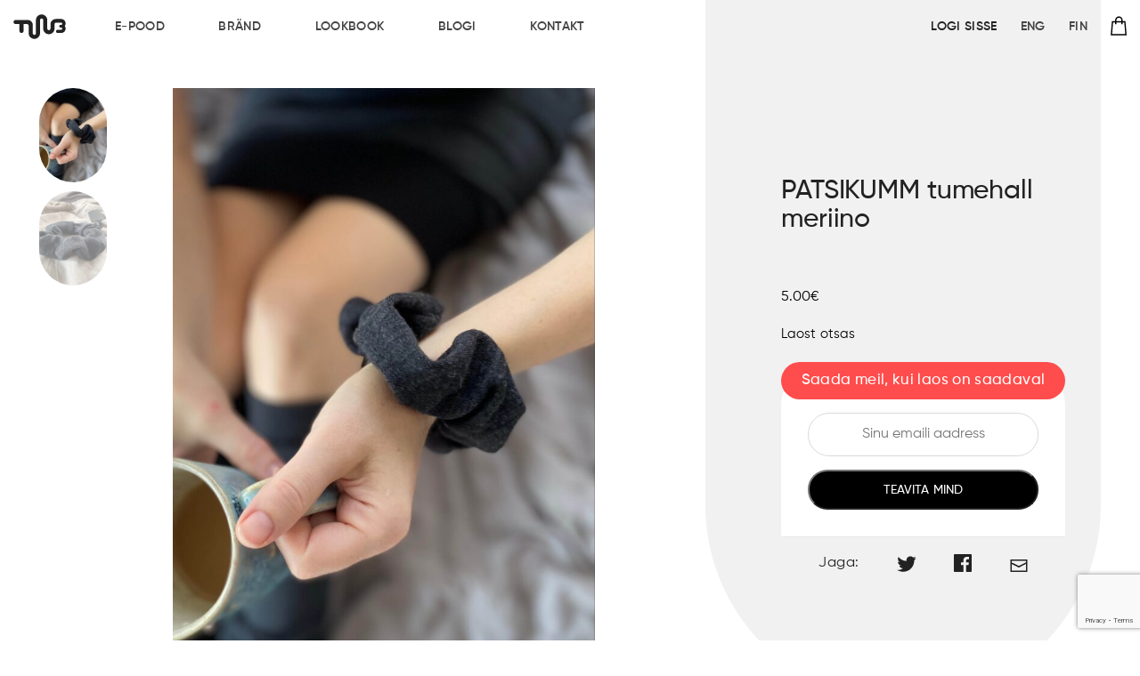

--- FILE ---
content_type: text/html; charset=UTF-8
request_url: https://tuub.ee/et/product/meriino-patsikumm-tumehall/
body_size: 16132
content:
<!DOCTYPE html><html
lang=et class=no-js><head>
 <script>(function(w,d,s,l,i){w[l]=w[l]||[];w[l].push({'gtm.start':new Date().getTime(),event:'gtm.js'});var f=d.getElementsByTagName(s)[0],j=d.createElement(s),dl=l!='dataLayer'?'&l='+l:'';j.async=true;j.src='https://www.googletagmanager.com/gtm.js?id='+i+dl;f.parentNode.insertBefore(j,f);})(window,document,'script','dataLayer','GTM-PG4ZZSP');</script> <meta
charset="UTF-8"><title>PATSIKUMM tumehall meriino - TUUB – Sinu igapäevane kaaslane</title><link
href=https://tuub.ee/wp-content/themes/Bonamore/img/icons/touch.png rel=apple-touch-icon-precomposed><meta
http-equiv="X-UA-Compatible" content="IE=edge,chrome=1"><meta
name="viewport" content="width=device-width, initial-scale=1.0"><meta
name="google-site-verification" content="vs6_pFmbBCd0hN9X6pvzhshecNDDRymw8evFRNDj4Lo"><meta
name="facebook-domain-verification" content="ues1eb6a0nj070091yg1idkv2mmdh1"> <script>(function(){var ase=document.createElement("script");ase.setAttribute("tw-client-key","d1ih2vvxcjvz3kvr1rtubqss");ase.setAttribute("src","https://chat.askly.me/cw/chat/latest.js");document.head.appendChild(ase);})();</script> <script>function theChampLoadEvent(e){var t=window.onload;if(typeof window.onload!="function"){window.onload=e}else{window.onload=function(){t();e()}}}</script> <script>var theChampDefaultLang='et',theChampCloseIconPath='https://tuub.ee/wp-content/plugins/super-socializer/images/close.png';</script> <script>var theChampSiteUrl='https://tuub.ee/et/',theChampVerified=0,theChampEmailPopup=0,heateorSsMoreSharePopupSearchText='Search';</script> <script>var theChampLoadingImgPath='https://tuub.ee/wp-content/plugins/super-socializer/images/ajax_loader.gif';var theChampAjaxUrl='https://tuub.ee/wp-admin/admin-ajax.php';var theChampRedirectionUrl='https://tuub.ee/et/product/meriino-patsikumm-tumehall/';var theChampRegRedirectionUrl='https://tuub.ee/et/product/meriino-patsikumm-tumehall/';</script> <script>var theChampFBKey='756200209685627',theChampSameTabLogin='0',theChampVerified=0;var theChampAjaxUrl='https://tuub.ee/wp-admin/admin-ajax.php';var theChampPopupTitle='';var theChampEmailPopup=0;var theChampEmailAjaxUrl='https://tuub.ee/wp-admin/admin-ajax.php';var theChampEmailPopupTitle='';var theChampEmailPopupErrorMsg='';var theChampEmailPopupUniqueId='';var theChampEmailPopupVerifyMessage='';var theChampSteamAuthUrl="";var theChampCurrentPageUrl='https%3A%2F%2Ftuub.ee%2Fet%2Fproduct%2Fmeriino-patsikumm-tumehall%2F';var heateorMSEnabled=0,theChampTwitterAuthUrl=theChampSiteUrl+"?SuperSocializerAuth=Twitter&super_socializer_redirect_to="+theChampCurrentPageUrl,theChampLineAuthUrl=theChampSiteUrl+"?SuperSocializerAuth=Line&super_socializer_redirect_to="+theChampCurrentPageUrl,theChampLiveAuthUrl=theChampSiteUrl+"?SuperSocializerAuth=Live&super_socializer_redirect_to="+theChampCurrentPageUrl,theChampFacebookAuthUrl=theChampSiteUrl+"?SuperSocializerAuth=Facebook&super_socializer_redirect_to="+theChampCurrentPageUrl,theChampYahooAuthUrl=theChampSiteUrl+"?SuperSocializerAuth=Yahoo&super_socializer_redirect_to="+theChampCurrentPageUrl,theChampGoogleAuthUrl=theChampSiteUrl+"?SuperSocializerAuth=Google&super_socializer_redirect_to="+theChampCurrentPageUrl,theChampYoutubeAuthUrl=theChampSiteUrl+"?SuperSocializerAuth=Youtube&super_socializer_redirect_to="+theChampCurrentPageUrl,theChampVkontakteAuthUrl=theChampSiteUrl+"?SuperSocializerAuth=Vkontakte&super_socializer_redirect_to="+theChampCurrentPageUrl,theChampLinkedinAuthUrl=theChampSiteUrl+"?SuperSocializerAuth=Linkedin&super_socializer_redirect_to="+theChampCurrentPageUrl,theChampInstagramAuthUrl=theChampSiteUrl+"?SuperSocializerAuth=Instagram&super_socializer_redirect_to="+theChampCurrentPageUrl,theChampWordpressAuthUrl=theChampSiteUrl+"?SuperSocializerAuth=Wordpress&super_socializer_redirect_to="+theChampCurrentPageUrl,theChampDribbbleAuthUrl=theChampSiteUrl+"?SuperSocializerAuth=Dribbble&super_socializer_redirect_to="+theChampCurrentPageUrl,theChampGithubAuthUrl=theChampSiteUrl+"?SuperSocializerAuth=Github&super_socializer_redirect_to="+theChampCurrentPageUrl,theChampSpotifyAuthUrl=theChampSiteUrl+"?SuperSocializerAuth=Spotify&super_socializer_redirect_to="+theChampCurrentPageUrl,theChampKakaoAuthUrl=theChampSiteUrl+"?SuperSocializerAuth=Kakao&super_socializer_redirect_to="+theChampCurrentPageUrl,theChampTwitchAuthUrl=theChampSiteUrl+"?SuperSocializerAuth=Twitch&super_socializer_redirect_to="+theChampCurrentPageUrl,theChampRedditAuthUrl=theChampSiteUrl+"?SuperSocializerAuth=Reddit&super_socializer_redirect_to="+theChampCurrentPageUrl,theChampDisqusAuthUrl=theChampSiteUrl+"?SuperSocializerAuth=Disqus&super_socializer_redirect_to="+theChampCurrentPageUrl,theChampDropboxAuthUrl=theChampSiteUrl+"?SuperSocializerAuth=Dropbox&super_socializer_redirect_to="+theChampCurrentPageUrl,theChampFoursquareAuthUrl=theChampSiteUrl+"?SuperSocializerAuth=Foursquare&super_socializer_redirect_to="+theChampCurrentPageUrl,theChampAmazonAuthUrl=theChampSiteUrl+"?SuperSocializerAuth=Amazon&super_socializer_redirect_to="+theChampCurrentPageUrl,theChampStackoverflowAuthUrl=theChampSiteUrl+"?SuperSocializerAuth=Stackoverflow&super_socializer_redirect_to="+theChampCurrentPageUrl,theChampDiscordAuthUrl=theChampSiteUrl+"?SuperSocializerAuth=Discord&super_socializer_redirect_to="+theChampCurrentPageUrl,theChampMailruAuthUrl=theChampSiteUrl+"?SuperSocializerAuth=Mailru&super_socializer_redirect_to="+theChampCurrentPageUrl,theChampYandexAuthUrl=theChampSiteUrl+"?SuperSocializerAuth=Yandex&super_socializer_redirect_to="+theChampCurrentPageUrl;theChampOdnoklassnikiAuthUrl=theChampSiteUrl+"?SuperSocializerAuth=Odnoklassniki&super_socializer_redirect_to="+theChampCurrentPageUrl;</script> <script>var theChampFBKey='756200209685627',theChampFBLang='en_US',theChampFbLikeMycred=0,theChampSsga=0,theChampCommentNotification=0,theChampHeateorFcmRecentComments=0,theChampFbIosLogin=0;</script> <style>.the_champ_button_instagram span.the_champ_svg,a.the_champ_instagram
span.the_champ_svg{background:radial-gradient(circle at 30% 107%,#fdf497 0,#fdf497 5%,#fd5949 45%,#d6249f 60%,#285aeb 90%)}.the_champ_horizontal_sharing .the_champ_svg,.heateor_ss_standard_follow_icons_container
.the_champ_svg{color:#fff;border-width:0px;border-style:solid;border-color:transparent}.the_champ_horizontal_sharing
.theChampTCBackground{color:#666}.the_champ_horizontal_sharing span.the_champ_svg:hover,.heateor_ss_standard_follow_icons_container span.the_champ_svg:hover{border-color:transparent}.the_champ_vertical_sharing span.the_champ_svg,.heateor_ss_floating_follow_icons_container
span.the_champ_svg{color:#fff;border-width:0px;border-style:solid;border-color:transparent}.the_champ_vertical_sharing
.theChampTCBackground{color:#666}.the_champ_vertical_sharing span.the_champ_svg:hover,.heateor_ss_floating_follow_icons_container span.the_champ_svg:hover{border-color:transparent}@media screen and (max-width:783px){.the_champ_vertical_sharing{display:none!important}}div.heateor_ss_mobile_footer{display:none}@media screen and (max-width:783px){div.the_champ_bottom_sharing div.the_champ_sharing_ul
.theChampTCBackground{width:100%!important;background-color:white}div.the_champ_bottom_sharing{width:100%!important;left:0!important}div.the_champ_bottom_sharing
a{width:11.111111111111% !important;margin:0!important;padding:0!important}div.the_champ_bottom_sharing
.the_champ_svg{width:100%!important}div.the_champ_bottom_sharing
div.theChampTotalShareCount{font-size:.7em!important;line-height:28px!important}div.the_champ_bottom_sharing
div.theChampTotalShareText{font-size:.5em!important;line-height:0px!important}div.heateor_ss_mobile_footer{display:block;height:40px}.the_champ_bottom_sharing{padding:0!important;display:block!important;width:auto!important;bottom:-2px!important;top:auto!important}.the_champ_bottom_sharing
.the_champ_square_count{line-height:inherit}.the_champ_bottom_sharing
.theChampSharingArrow{display:none}.the_champ_bottom_sharing
.theChampTCBackground{margin-right:1.1em !important}}</style><meta
name='robots' content='index, follow, max-image-preview:large, max-snippet:-1, max-video-preview:-1'><style>img:is([sizes="auto" i], [sizes^="auto," i]){contain-intrinsic-size:3000px 1500px}</style><link
rel=alternate hreflang=en href=https://tuub.ee/en/product/meriino-patsikumm-tumehall/ ><link
rel=alternate hreflang=et href=https://tuub.ee/et/product/meriino-patsikumm-tumehall/ ><link
rel=alternate hreflang=fi href=https://tuub.ee/fi/product/meriino-patsikumm-tumehall/ ><link
rel=alternate hreflang=x-default href=https://tuub.ee/et/product/meriino-patsikumm-tumehall/ > <script data-cfasync=false data-pagespeed-no-defer>var gtm4wp_datalayer_name="dataLayer";var dataLayer=dataLayer||[];const gtm4wp_use_sku_instead=false;const gtm4wp_currency='EUR';const gtm4wp_product_per_impression=10;const gtm4wp_clear_ecommerce=false;const gtm4wp_datalayer_max_timeout=2000;</script> <meta
name="description" content="Tootmisjääkidest tehtud patsikumm. Sobib hobusesaba ja krunni jaoks. 2-3 tiiru olenevalt ka patsi paksusest. 100% meriinovill."><link
rel=canonical href=https://tuub.ee/et/product/meriino-patsikumm-tumehall/ ><meta
property="og:locale" content="et_EE"><meta
property="og:type" content="article"><meta
property="og:title" content="PATSIKUMM tumehall meriino - TUUB – Sinu igapäevane kaaslane"><meta
property="og:description" content="Tootmisjääkidest tehtud patsikumm. Sobib hobusesaba ja krunni jaoks. 2-3 tiiru olenevalt ka patsi paksusest. 100% meriinovill."><meta
property="og:url" content="https://tuub.ee/et/product/meriino-patsikumm-tumehall/"><meta
property="og:site_name" content="TUUB – Sinu igapäevane kaaslane"><meta
property="article:modified_time" content="2025-12-09T08:59:27+00:00"><meta
property="og:image" content="https://tuub.ee/wp-content/uploads/2021/10/patsikumm-V11-fair-trade-scaled.jpg"><meta
property="og:image:width" content="1740"><meta
property="og:image:height" content="2560"><meta
property="og:image:type" content="image/jpeg"><meta
name="twitter:card" content="summary_large_image"> <script type=application/ld+json class=yoast-schema-graph>{"@context":"https://schema.org","@graph":[{"@type":"WebPage","@id":"https://tuub.ee/et/product/meriino-patsikumm-tumehall/","url":"https://tuub.ee/et/product/meriino-patsikumm-tumehall/","name":"PATSIKUMM tumehall meriino - TUUB – Sinu igapäevane kaaslane","isPartOf":{"@id":"https://tuub.ee/et/#website"},"primaryImageOfPage":{"@id":"https://tuub.ee/et/product/meriino-patsikumm-tumehall/#primaryimage"},"image":{"@id":"https://tuub.ee/et/product/meriino-patsikumm-tumehall/#primaryimage"},"thumbnailUrl":"https://tuub.ee/wp-content/uploads/2021/10/patsikumm-V11-fair-trade-scaled.jpg","datePublished":"2022-07-04T21:24:34+00:00","dateModified":"2025-12-09T08:59:27+00:00","description":"Tootmisjääkidest tehtud patsikumm. Sobib hobusesaba ja krunni jaoks. 2-3 tiiru olenevalt ka patsi paksusest. 100% meriinovill.","breadcrumb":{"@id":"https://tuub.ee/et/product/meriino-patsikumm-tumehall/#breadcrumb"},"inLanguage":"et","potentialAction":[{"@type":"ReadAction","target":["https://tuub.ee/et/product/meriino-patsikumm-tumehall/"]}]},{"@type":"ImageObject","inLanguage":"et","@id":"https://tuub.ee/et/product/meriino-patsikumm-tumehall/#primaryimage","url":"https://tuub.ee/wp-content/uploads/2021/10/patsikumm-V11-fair-trade-scaled.jpg","contentUrl":"https://tuub.ee/wp-content/uploads/2021/10/patsikumm-V11-fair-trade-scaled.jpg","width":1740,"height":2560},{"@type":"BreadcrumbList","@id":"https://tuub.ee/et/product/meriino-patsikumm-tumehall/#breadcrumb","itemListElement":[{"@type":"ListItem","position":1,"name":"Home","item":"https://tuub.ee/et/"},{"@type":"ListItem","position":2,"name":"Store","item":"https://tuub.ee/et/store/"},{"@type":"ListItem","position":3,"name":"PATSIKUMM tumehall meriino"}]},{"@type":"WebSite","@id":"https://tuub.ee/et/#website","url":"https://tuub.ee/et/","name":"TUUB – Sinu igapäevane kaaslane","description":"","potentialAction":[{"@type":"SearchAction","target":{"@type":"EntryPoint","urlTemplate":"https://tuub.ee/et/?s={search_term_string}"},"query-input":{"@type":"PropertyValueSpecification","valueRequired":true,"valueName":"search_term_string"}}],"inLanguage":"et"}]}</script> <link
rel=dns-prefetch href=//capi-automation.s3.us-east-2.amazonaws.com> <script>/*<![CDATA[*/window._wpemojiSettings={"baseUrl":"https:\/\/s.w.org\/images\/core\/emoji\/16.0.1\/72x72\/","ext":".png","svgUrl":"https:\/\/s.w.org\/images\/core\/emoji\/16.0.1\/svg\/","svgExt":".svg","source":{"concatemoji":"https:\/\/tuub.ee\/wp-includes\/js\/wp-emoji-release.min.js?ver=6.8.2"}};
/*! This file is auto-generated */
!function(s,n){var o,i,e;function c(e){try{var t={supportTests:e,timestamp:(new Date).valueOf()};sessionStorage.setItem(o,JSON.stringify(t))}catch(e){}}function p(e,t,n){e.clearRect(0,0,e.canvas.width,e.canvas.height),e.fillText(t,0,0);var t=new Uint32Array(e.getImageData(0,0,e.canvas.width,e.canvas.height).data),a=(e.clearRect(0,0,e.canvas.width,e.canvas.height),e.fillText(n,0,0),new Uint32Array(e.getImageData(0,0,e.canvas.width,e.canvas.height).data));return t.every(function(e,t){return e===a[t]})}function u(e,t){e.clearRect(0,0,e.canvas.width,e.canvas.height),e.fillText(t,0,0);for(var n=e.getImageData(16,16,1,1),a=0;a<n.data.length;a++)if(0!==n.data[a])return!1;return!0}function f(e,t,n,a){switch(t){case"flag":return n(e,"\ud83c\udff3\ufe0f\u200d\u26a7\ufe0f","\ud83c\udff3\ufe0f\u200b\u26a7\ufe0f")?!1:!n(e,"\ud83c\udde8\ud83c\uddf6","\ud83c\udde8\u200b\ud83c\uddf6")&&!n(e,"\ud83c\udff4\udb40\udc67\udb40\udc62\udb40\udc65\udb40\udc6e\udb40\udc67\udb40\udc7f","\ud83c\udff4\u200b\udb40\udc67\u200b\udb40\udc62\u200b\udb40\udc65\u200b\udb40\udc6e\u200b\udb40\udc67\u200b\udb40\udc7f");case"emoji":return!a(e,"\ud83e\udedf")}return!1}function g(e,t,n,a){var r="undefined"!=typeof WorkerGlobalScope&&self instanceof WorkerGlobalScope?new OffscreenCanvas(300,150):s.createElement("canvas"),o=r.getContext("2d",{willReadFrequently:!0}),i=(o.textBaseline="top",o.font="600 32px Arial",{});return e.forEach(function(e){i[e]=t(o,e,n,a)}),i}function t(e){var t=s.createElement("script");t.src=e,t.defer=!0,s.head.appendChild(t)}"undefined"!=typeof Promise&&(o="wpEmojiSettingsSupports",i=["flag","emoji"],n.supports={everything:!0,everythingExceptFlag:!0},e=new Promise(function(e){s.addEventListener("DOMContentLoaded",e,{once:!0})}),new Promise(function(t){var n=function(){try{var e=JSON.parse(sessionStorage.getItem(o));if("object"==typeof e&&"number"==typeof e.timestamp&&(new Date).valueOf()<e.timestamp+604800&&"object"==typeof e.supportTests)return e.supportTests}catch(e){}return null}();if(!n){if("undefined"!=typeof Worker&&"undefined"!=typeof OffscreenCanvas&&"undefined"!=typeof URL&&URL.createObjectURL&&"undefined"!=typeof Blob)try{var e="postMessage("+g.toString()+"("+[JSON.stringify(i),f.toString(),p.toString(),u.toString()].join(",")+"));",a=new Blob([e],{type:"text/javascript"}),r=new Worker(URL.createObjectURL(a),{name:"wpTestEmojiSupports"});return void(r.onmessage=function(e){c(n=e.data),r.terminate(),t(n)})}catch(e){}c(n=g(i,f,p,u))}t(n)}).then(function(e){for(var t in e)n.supports[t]=e[t],n.supports.everything=n.supports.everything&&n.supports[t],"flag"!==t&&(n.supports.everythingExceptFlag=n.supports.everythingExceptFlag&&n.supports[t]);n.supports.everythingExceptFlag=n.supports.everythingExceptFlag&&!n.supports.flag,n.DOMReady=!1,n.readyCallback=function(){n.DOMReady=!0}}).then(function(){return e}).then(function(){var e;n.supports.everything||(n.readyCallback(),(e=n.source||{}).concatemoji?t(e.concatemoji):e.wpemoji&&e.twemoji&&(t(e.twemoji),t(e.wpemoji)))}))}((window,document),window._wpemojiSettings);/*]]>*/</script> <link
rel=stylesheet id=makecommerceblocks-css href='https://tuub.ee/wp-content/plugins/makecommerce/payment/gateway/woocommerce/blocks/css/makecommerceblocks.css?ver=6.8.2' type=text/css media=all><link
rel=stylesheet id=bootstrap-css href='https://tuub.ee/wp-content/themes/Bonamore/assets/css/bootstrap.min.css?ver=1.0' type=text/css media=all><link
rel=stylesheet id=basic-css href='https://tuub.ee/wp-content/themes/Bonamore/style.css?ver=1.3' type=text/css media=all><link
rel=stylesheet id=styles-css href='https://tuub.ee/wp-content/themes/Bonamore/scss/css/styles.css?ver=1.3' type=text/css media=all><link
rel=stylesheet id=styles_mobile-css href='https://tuub.ee/wp-content/themes/Bonamore/scss/css/styles_mobile.css?ver=1.3' type=text/css media=all><link
rel=stylesheet id=owl-carousel-css href='https://tuub.ee/wp-content/themes/Bonamore/owlcarousel/assets/owl.carousel.min.css?ver=1.0' type=text/css media=all><link
rel=stylesheet id=owl-theme-css href='https://tuub.ee/wp-content/themes/Bonamore/owlcarousel/assets/owl.theme.default.min.css?ver=1.0' type=text/css media=all><link
rel=stylesheet id=fancybox-css href='https://tuub.ee/wp-content/themes/Bonamore/fancybox/jquery.fancybox.min.css?ver=1.0' type=text/css media=all><style id=wp-emoji-styles-inline-css>img.wp-smiley,img.emoji{display:inline !important;border:none !important;box-shadow:none !important;height:1em !important;width:1em !important;margin:0
0.07em !important;vertical-align:-0.1em !important;background:none !important;padding:0
!important}</style><style id=smaily-for-wp-newsletter-subscription-block-style-inline-css>/*!***************************************************************************************************************************************************************************************************************************************!*\
  !*** css ./node_modules/css-loader/dist/cjs.js??ruleSet[1].rules[4].use[1]!./node_modules/postcss-loader/dist/cjs.js??ruleSet[1].rules[4].use[2]!./node_modules/sass-loader/dist/cjs.js??ruleSet[1].rules[4].use[3]!./src/style.scss ***!
  \***************************************************************************************************************************************************************************************************************************************/
.wp-block-create-block-smaily-for-wp{background-color:white;color:#000;padding:2px}</style><link
rel=stylesheet id=wpml-blocks-css href='https://tuub.ee/wp-content/plugins/sitepress-multilingual-cms/dist/css/blocks/styles.css?ver=4.6.12' type=text/css media=all><link
rel=stylesheet id=woocommerce-layout-css href='https://tuub.ee/wp-content/plugins/woocommerce/assets/css/woocommerce-layout.css?ver=10.2.2' type=text/css media=all><link
rel=stylesheet id=woocommerce-smallscreen-css href='https://tuub.ee/wp-content/plugins/woocommerce/assets/css/woocommerce-smallscreen.css?ver=10.2.2' type=text/css media='only screen and (max-width: 768px)'><link
rel=stylesheet id=woocommerce-general-css href='https://tuub.ee/wp-content/plugins/woocommerce/assets/css/woocommerce.css?ver=10.2.2' type=text/css media=all><style id=woocommerce-inline-inline-css>.woocommerce form .form-row
.required{visibility:visible}</style><link
rel=stylesheet id=eabi-telia-mtasku-css href='https://tuub.ee/wp-content/plugins/mtasku-payment-for-woocommerce/m-assets/css/mtasku.css?ver=6.8.2' type=text/css media=all><link
rel=stylesheet id=brands-styles-css href='https://tuub.ee/wp-content/plugins/woocommerce/assets/css/brands.css?ver=10.2.2' type=text/css media=all><link
rel=stylesheet id=dashicons-css href='https://tuub.ee/wp-includes/css/dashicons.min.css?ver=6.8.2' type=text/css media=all><link
rel=stylesheet id=thickbox-css href='https://tuub.ee/wp-includes/js/thickbox/thickbox.css?ver=6.8.2' type=text/css media=all><link
rel=stylesheet id=the_champ_frontend_css-css href='https://tuub.ee/wp-content/plugins/super-socializer/css/front.css?ver=7.14.5' type=text/css media=all><link
rel=stylesheet id=cwginstock_frontend_css-css href='https://tuub.ee/wp-content/plugins/back-in-stock-notifier-for-woocommerce/assets/css/frontend.min.css?ver=6.1.2' type=text/css media><link
rel=stylesheet id=cwginstock_bootstrap-css href='https://tuub.ee/wp-content/plugins/back-in-stock-notifier-for-woocommerce/assets/css/bootstrap.min.css?ver=6.1.2' type=text/css media> <script src="https://tuub.ee/wp-includes/js/jquery/jquery.min.js?ver=3.7.1" id=jquery-core-js></script> <script src="https://tuub.ee/wp-includes/js/jquery/jquery-migrate.min.js?ver=3.4.1" id=jquery-migrate-js></script> <script src="https://tuub.ee/wp-content/themes/Bonamore/js/script.js?ver=1.0.0" id=script-js></script> <script src="https://tuub.ee/wp-content/themes/Bonamore/assets/js/bootstrap.bundle.min.js?ver=1.0.0" id=bootstrap-js></script> <script src="https://tuub.ee/wp-content/themes/Bonamore/owlcarousel/owl.carousel.min.js?ver=1.0.0" id=owl-js></script> <script src="https://tuub.ee/wp-content/themes/Bonamore/fancybox/jquery.fancybox.min.js?ver=1.0.0" id=fancybox-js></script> <script src="https://tuub.ee/wp-content/themes/Bonamore/js/jquery.cookie.js?ver=1.0.0" id=cookie-js></script> <script id=wpml-cookie-js-extra>var wpml_cookies={"wp-wpml_current_language":{"value":"et","expires":1,"path":"\/"}};var wpml_cookies={"wp-wpml_current_language":{"value":"et","expires":1,"path":"\/"}};</script> <script src="https://tuub.ee/wp-content/plugins/sitepress-multilingual-cms/res/js/cookies/language-cookie.js?ver=4.6.12" id=wpml-cookie-js defer=defer data-wp-strategy=defer></script> <script id=MC_PARCELMACHINE_SEARCHABLE_JS-js-before>/*<![CDATA[*/const MC_PARCELMACHINE_SEARCHABLE_JS=[{"placeholder":"-- vali pakiautomaat --"}]/*]]>*/</script> <script src="https://tuub.ee/wp-content/plugins/makecommerce/shipping/js/parcelmachine_searchable.js?ver=1757315154" id=MC_PARCELMACHINE_SEARCHABLE_JS-js></script> <script src="https://tuub.ee/wp-content/plugins/makecommerce/shipping/js/parcelmachine.js?ver=1757315154" id=MC_PARCELMACHINE_JS-js></script> <script src="https://tuub.ee/wp-content/plugins/woocommerce/assets/js/jquery-blockui/jquery.blockUI.min.js?ver=2.7.0-wc.10.2.2" id=jquery-blockui-js data-wp-strategy=defer></script> <script id=wc-add-to-cart-js-extra>var wc_add_to_cart_params={"ajax_url":"\/wp-admin\/admin-ajax.php","wc_ajax_url":"\/et\/?wc-ajax=%%endpoint%%","i18n_view_cart":"Ostukorv","cart_url":"https:\/\/tuub.ee\/et\/cart\/","is_cart":"","cart_redirect_after_add":"no"};</script> <script src="https://tuub.ee/wp-content/plugins/woocommerce/assets/js/frontend/add-to-cart.min.js?ver=10.2.2" id=wc-add-to-cart-js defer=defer data-wp-strategy=defer></script> <script id=wc-single-product-js-extra>var wc_single_product_params={"i18n_required_rating_text":"Palun vali hinnang","i18n_rating_options":["1 of 5 stars","2 of 5 stars","3 of 5 stars","4 of 5 stars","5 of 5 stars"],"i18n_product_gallery_trigger_text":"View full-screen image gallery","review_rating_required":"yes","flexslider":{"rtl":false,"animation":"slide","smoothHeight":true,"directionNav":false,"controlNav":"thumbnails","slideshow":false,"animationSpeed":500,"animationLoop":false,"allowOneSlide":false},"zoom_enabled":"","zoom_options":[],"photoswipe_enabled":"","photoswipe_options":{"shareEl":false,"closeOnScroll":false,"history":false,"hideAnimationDuration":0,"showAnimationDuration":0},"flexslider_enabled":""};</script> <script src="https://tuub.ee/wp-content/plugins/woocommerce/assets/js/frontend/single-product.min.js?ver=10.2.2" id=wc-single-product-js defer=defer data-wp-strategy=defer></script> <script src="https://tuub.ee/wp-content/plugins/woocommerce/assets/js/js-cookie/js.cookie.min.js?ver=2.1.4-wc.10.2.2" id=js-cookie-js defer=defer data-wp-strategy=defer></script> <script id=woocommerce-js-extra>var woocommerce_params={"ajax_url":"\/wp-admin\/admin-ajax.php","wc_ajax_url":"\/et\/?wc-ajax=%%endpoint%%","i18n_password_show":"Show password","i18n_password_hide":"Hide password"};</script> <script src="https://tuub.ee/wp-content/plugins/woocommerce/assets/js/frontend/woocommerce.min.js?ver=10.2.2" id=woocommerce-js defer=defer data-wp-strategy=defer></script> <script id=ajax-script-js-extra>var my_ajax_object={"ajax_url":"https:\/\/tuub.ee\/wp-admin\/admin-ajax.php"};</script> <script src="https://tuub.ee/wp-content/themes/Bonamore/js/ajax.js?ver=6.8.2" id=ajax-script-js></script> <script id=MC_BLOCKS_SWITCHER-js-before>const MC_BLOCKS_SWITCHER={"country":"EE"}</script> <script src="https://tuub.ee/wp-content/plugins/makecommerce/payment/gateway/woocommerce/blocks/js/mc_blocks_payment_switcher.js?ver=1757315154" id=MC_BLOCKS_SWITCHER-js></script> <link
rel=https://api.w.org/ href=https://tuub.ee/et/wp-json/ ><link
rel=alternate title=JSON type=application/json href=https://tuub.ee/et/wp-json/wp/v2/product/10671><link
rel=alternate title="oEmbed (JSON)" type=application/json+oembed href="https://tuub.ee/et/wp-json/oembed/1.0/embed?url=https%3A%2F%2Ftuub.ee%2Fet%2Fproduct%2Fmeriino-patsikumm-tumehall%2F"><link
rel=alternate title="oEmbed (XML)" type=text/xml+oembed href="https://tuub.ee/et/wp-json/oembed/1.0/embed?url=https%3A%2F%2Ftuub.ee%2Fet%2Fproduct%2Fmeriino-patsikumm-tumehall%2F&#038;format=xml"><meta
name="generator" content="WPML ver:4.6.12 stt:1,15,18;"> <script data-cfasync=false data-pagespeed-no-defer>var dataLayer_content={"pagePostType":"product","pagePostType2":"single-product","pagePostAuthor":"Bonamore","cartContent":{"totals":{"applied_coupons":[],"discount_total":0,"subtotal":0,"total":0},"items":[]},"productRatingCounts":[],"productAverageRating":0,"productReviewCount":0,"productType":"simple","productIsVariable":0};dataLayer.push(dataLayer_content);</script> <script data-cfasync=false data-pagespeed-no-defer>console.warn&&console.warn("[GTM4WP] Google Tag Manager container code placement set to OFF !!!");console.warn&&console.warn("[GTM4WP] Data layer codes are active but GTM container must be loaded using custom coding !!!");</script> 	<noscript><style>.woocommerce-product-gallery{opacity:1 !important}</style></noscript> <script >!function(f,b,e,v,n,t,s){if(f.fbq)return;n=f.fbq=function(){n.callMethod?n.callMethod.apply(n,arguments):n.queue.push(arguments)};if(!f._fbq)f._fbq=n;n.push=n;n.loaded=!0;n.version='2.0';n.queue=[];t=b.createElement(e);t.async=!0;t.src=v;s=b.getElementsByTagName(e)[0];s.parentNode.insertBefore(t,s)}(window,document,'script','https://connect.facebook.net/en_US/fbevents.js');</script>  <script >fbq('init','1477932052482201',{},{"agent":"woocommerce_0-10.2.2-3.5.12"});document.addEventListener('DOMContentLoaded',function(){document.body.insertAdjacentHTML('beforeend','<div class=\"wc-facebook-pixel-event-placeholder\"></div>');},false);</script> <link
rel=icon href=https://tuub.ee/wp-content/uploads/2021/05/cropped-Logo-5-01-32x32.png sizes=32x32><link
rel=icon href=https://tuub.ee/wp-content/uploads/2021/05/cropped-Logo-5-01-192x192.png sizes=192x192><link
rel=apple-touch-icon href=https://tuub.ee/wp-content/uploads/2021/05/cropped-Logo-5-01-180x180.png><meta
name="msapplication-TileImage" content="https://tuub.ee/wp-content/uploads/2021/05/cropped-Logo-5-01-270x270.png"> <script>window.dataLayer=window.dataLayer||[];dataLayer=dataLayer.concat([null]);</script> <script>(function(h,o,t,j,a,r){h.hj=h.hj||function(){(h.hj.q=h.hj.q||[]).push(arguments)};h._hjSettings={hjid:3636900,hjsv:6};a=o.getElementsByTagName('head')[0];r=o.createElement('script');r.async=1;r.src=t+h._hjSettings.hjid+j+h._hjSettings.hjsv;a.appendChild(r);})(window,document,'https://static.hotjar.com/c/hotjar-','.js?sv=');</script> </head><body
class="wp-singular product-template-default single single-product postid-10671 wp-theme-Bonamore theme-Bonamore woocommerce woocommerce-page woocommerce-no-js meriino-patsikumm-tumehall">
<noscript><iframe
src="https://www.googletagmanager.com/ns.html?id=GTM-PG4ZZSP"
height=0 width=0 style=display:none;visibility:hidden></iframe></noscript><div
id=fb-root></div><header><div
class="container container-header desktop-header"><div
class=row><div
class=col-12><div
class="side d-flex float-left"><div
class=logo>
<a
class=desktop-default-logo href=https://tuub.ee><img
src=https://tuub.ee/wp-content/themes/Bonamore/img/Logo.svg alt=Logo></a></div></div><div
class="side d-flex float-left"><div
id=header_menu><ul><li
id=menu-item-26 class="menu-item menu-item-type-post_type menu-item-object-page current_page_parent menu-item-26"><a
href=https://tuub.ee/et/store/ >E-pood</a></li>
<li
id=menu-item-101 class="menu-item menu-item-type-post_type menu-item-object-page menu-item-101"><a
href=https://tuub.ee/et/brand/ >Bränd</a></li>
<li
id=menu-item-186 class="menu-item menu-item-type-post_type menu-item-object-page menu-item-186"><a
href=https://tuub.ee/et/lookbook/ >Lookbook</a></li>
<li
id=menu-item-13164 class="menu-item menu-item-type-post_type menu-item-object-page menu-item-13164"><a
href=https://tuub.ee/et/tuubi-blogi/ >Blogi</a></li>
<li
id=menu-item-280 class="menu-item menu-item-type-post_type menu-item-object-page menu-item-280"><a
href=https://tuub.ee/et/kontakt/ >Kontakt</a></li></ul></div></div><div
class="side d-flex float-right"><div
class=right-menu><ul>
<li
class=login-btn>Logi sisse</li>
<li><a
href=https://tuub.ee/en>ENG</a></li>
<li><a
href=https://tuub.ee/fi>FIN</a></li>
<li
class=cart-btn><span
class=bag-icon></span></li></ul><div
class=widget_shopping_cart_content><div
class=no-products><div
class=close-btn>
<span></span></div><p
class=woocommerce-mini-cart__empty-message>Ostukorvis ei ole tooteid.</p></div></div><div
class="account "><div
class=woocommerce><div
class=woocommerce-notices-wrapper></div><div
class="u-columns col2-set" id=customer_login><div
class="u-column1 col-12 column-help visible" data-col=1><div
class=close-btn>
<span></span></div><div
class=login-img></div><div
class=choose-next><div
class="next-step-helper log-in-button active" data-button=1><p>Logi sisse</p></div><div
class="next-step-helper register-button" data-button=2><p>Registreeru</p></div></div><form
class="woocommerce-form woocommerce-form-login login" method=post><p
class="woocommerce-form-row woocommerce-form-row--wide form-row form-row-wide">
<label
for=username>Kasutajanimi või e-posti aadress&nbsp;<span
class=required>*</span></label>
<input
type=text class="woocommerce-Input woocommerce-Input--text input-text" name=username id=username autocomplete=username placeholder=Kasutajanimi value></p><p
class="woocommerce-form-row woocommerce-form-row--wide form-row form-row-wide">
<label
for=password>Parool&nbsp;<span
class=required>*</span></label>
<input
class="woocommerce-Input woocommerce-Input--text input-text" type=password name=password id=password autocomplete=current-password placeholder=Salasõna></p><input
type=hidden name=g-recaptcha-response class=agr-recaptcha-response value><script>function wpcaptcha_captcha(){grecaptcha.execute("6Lf4SxcsAAAAAEBiRgj0lAaSJ1ZbQr_n7Srrp-eQ",{action:"submit"}).then(function(token){var captchas=document.querySelectorAll(".agr-recaptcha-response");captchas.forEach(function(captcha){captcha.value=token;});});}</script><script>jQuery("form.woocommerce-checkout").on("submit",function(){setTimeout(function(){wpcaptcha_captcha();},100);});</script><script src='https://www.google.com/recaptcha/api.js?onload=wpcaptcha_captcha&render=6Lf4SxcsAAAAAEBiRgj0lAaSJ1ZbQr_n7Srrp-eQ&ver=1.31' id=wpcaptcha-recaptcha-js></script> <p
class="woocommerce-LostPassword lost_password">
<a
href=https://tuub.ee/et/my-account/lost-password/ >Kas unustasid parooli?</a></p><p
class=form-row>
<input
type=hidden id=woocommerce-login-nonce name=woocommerce-login-nonce value=2639475822><input
type=hidden name=_wp_http_referer value=/et/product/meriino-patsikumm-tumehall/ >		<button
type=submit class="woocommerce-button button woocommerce-form-login__submit" name=login value="Logi sisse">Logi sisse</button></p><div
class=extra-login><p>Või logige sisse</p><div
class=extra-buttons>
<a
class="extra-button google-login" href=#>Google</a>
<a
class="extra-button facebook-login" href=#>Facebook</a></div><div
class="social-login hidden"><div ><div
class=the_champ_login_container><ul
class=the_champ_login_ul><li><i
class="theChampLogin theChampFacebookBackground theChampFacebookLogin" alt="Login with Facebook" title="Login with Facebook" onclick="theChampInitiateLogin(this, 'facebook')" ><div
class=theChampFacebookLogoContainer><ss
style=display:block class="theChampLoginSvg theChampFacebookLoginSvg"></ss></div></i></li><li><i
id=theChampGoogleButton class="theChampLogin theChampGoogleBackground theChampGoogleLogin" alt="Login with Google" title="Login with Google" onclick="theChampInitiateLogin(this, 'google')" ><ss
style=display:block class="theChampLoginSvg theChampGoogleLoginSvg"></ss></i></li></ul></div></div><div
style=clear:both></div></div></div><input
type=hidden value=1 name=account-form-action></form></div><div
class="u-column2 col-12 column-help hidden" data-col=2><div
class=close-btn>
<span></span></div><div
class=login-img></div><div
class=choose-next><div
class="next-step-helper log-in-button" data-button=1><p>Logi sisse</p></div><div
class="next-step-helper register-button active" data-button=2><p>Registreeru</p></div></div><form
method=post class="woocommerce-form woocommerce-form-register register"  ><p
class="woocommerce-form-row woocommerce-form-row--wide form-row form-row-wide">
<label
for=reg_username>Kasutajanimi&nbsp;<span
class=required>*</span></label>
<input
type=text class="woocommerce-Input woocommerce-Input--text input-text" name=username id=reg_username autocomplete=username placeholder=Kasutajanimi value></p><p
class="woocommerce-form-row woocommerce-form-row--wide form-row form-row-wide">
<label
for=reg_email>E-posti aadress&nbsp;<span
class=required>*</span></label>
<input
type=email class="woocommerce-Input woocommerce-Input--text input-text" name=email id=reg_email autocomplete=email placeholder=E-mail value></p><p
class="woocommerce-form-row woocommerce-form-row--wide form-row form-row-wide">
<label
for=reg_password>Parool&nbsp;<span
class=required>*</span></label>
<input
type=password class="woocommerce-Input woocommerce-Input--text input-text" name=password id=reg_password placeholder=Salasõna autocomplete=new-password></p><p
class="woocommerce-LostPassword lost_password">
<a
href=https://tuub.ee/et/my-account/lost-password/ >Kas unustasid parooli?</a></p><input
type=hidden name=g-recaptcha-response class=agr-recaptcha-response value><script>function wpcaptcha_captcha(){grecaptcha.execute("6Lf4SxcsAAAAAEBiRgj0lAaSJ1ZbQr_n7Srrp-eQ",{action:"submit"}).then(function(token){var captchas=document.querySelectorAll(".agr-recaptcha-response");captchas.forEach(function(captcha){captcha.value=token;});});}</script><script>jQuery("form.woocommerce-checkout").on("submit",function(){setTimeout(function(){wpcaptcha_captcha();},100);});</script><script src='https://www.google.com/recaptcha/api.js?onload=wpcaptcha_captcha&render=6Lf4SxcsAAAAAEBiRgj0lAaSJ1ZbQr_n7Srrp-eQ&ver=1.31' id=wpcaptcha-recaptcha-js></script><wc-order-attribution-inputs></wc-order-attribution-inputs><div
class=woocommerce-privacy-policy-text><p>Your personal data will be used to support your experience throughout this website, to manage access to your account, and for other purposes described in our <a
href="https://tuub.ee/et/?page_id=3" class=woocommerce-privacy-policy-link target=_blank>privaatsuspoliitika</a>.</p></div><p
class="woocommerce-form-row form-row">
<input
type=hidden id=woocommerce-register-nonce name=woocommerce-register-nonce value=e131482468><input
type=hidden name=_wp_http_referer value=/et/product/meriino-patsikumm-tumehall/ >		<button
type=submit class="woocommerce-Button woocommerce-button button woocommerce-form-register__submit" name=register value=Registreeru>Registreeru</button></p><div
class=extra-login><p>Või logige sisse</p><div
class=extra-buttons>
<a
class="extra-button google-login" href=#>Google</a>
<a
class="extra-button facebook-login" href=#>Facebook</a></div></div><input
type=hidden value=1 name=account-form-action></form></div></div></div></div></div></div></div></div></div><div
class="container container-header mobile-header"><div
class=row><div
class="col-12 d-flex"><div
class="item mobile-nav-helper d-flex float-left">
<button
type=button class=mobile-menu-btn>
<span></span>
<span></span>
<span></span>
</button></div><div
class="item logo-item d-flex"><div
class=logo>
<a
class=desktop-default-logo href=https://tuub.ee><img
src=https://tuub.ee/wp-content/themes/Bonamore/img/Logo.svg alt=Logo></a></div></div><div
class="item d-flex float-right"><div
class=right-menu><ul>
<li
class=login-btn>Logi sisse</li>
<li
class=cart-btn><a
href=https://tuub.ee/et/cart/ ><span
class=bag-icon></span></a></li></ul><div
class="account "><div
class=woocommerce><div
class=woocommerce-notices-wrapper></div><div
class="u-columns col2-set" id=customer_login><div
class="u-column1 col-12 column-help visible" data-col=1><div
class=close-btn>
<span></span></div><div
class=login-img></div><div
class=choose-next><div
class="next-step-helper log-in-button active" data-button=1><p>Logi sisse</p></div><div
class="next-step-helper register-button" data-button=2><p>Registreeru</p></div></div><form
class="woocommerce-form woocommerce-form-login login" method=post><p
class="woocommerce-form-row woocommerce-form-row--wide form-row form-row-wide">
<label
for=username>Kasutajanimi või e-posti aadress&nbsp;<span
class=required>*</span></label>
<input
type=text class="woocommerce-Input woocommerce-Input--text input-text" name=username id=username autocomplete=username placeholder=Kasutajanimi value></p><p
class="woocommerce-form-row woocommerce-form-row--wide form-row form-row-wide">
<label
for=password>Parool&nbsp;<span
class=required>*</span></label>
<input
class="woocommerce-Input woocommerce-Input--text input-text" type=password name=password id=password autocomplete=current-password placeholder=Salasõna></p><input
type=hidden name=g-recaptcha-response class=agr-recaptcha-response value><script>function wpcaptcha_captcha(){grecaptcha.execute("6Lf4SxcsAAAAAEBiRgj0lAaSJ1ZbQr_n7Srrp-eQ",{action:"submit"}).then(function(token){var captchas=document.querySelectorAll(".agr-recaptcha-response");captchas.forEach(function(captcha){captcha.value=token;});});}</script><script>jQuery("form.woocommerce-checkout").on("submit",function(){setTimeout(function(){wpcaptcha_captcha();},100);});</script><script src='https://www.google.com/recaptcha/api.js?onload=wpcaptcha_captcha&render=6Lf4SxcsAAAAAEBiRgj0lAaSJ1ZbQr_n7Srrp-eQ&ver=1.31' id=wpcaptcha-recaptcha-js></script> <p
class="woocommerce-LostPassword lost_password">
<a
href=https://tuub.ee/et/my-account/lost-password/ >Kas unustasid parooli?</a></p><p
class=form-row>
<input
type=hidden id=woocommerce-login-nonce name=woocommerce-login-nonce value=2639475822><input
type=hidden name=_wp_http_referer value=/et/product/meriino-patsikumm-tumehall/ >		<button
type=submit class="woocommerce-button button woocommerce-form-login__submit" name=login value="Logi sisse">Logi sisse</button></p><div
class=extra-login><p>Või logige sisse</p><div
class=extra-buttons>
<a
class="extra-button google-login" href=#>Google</a>
<a
class="extra-button facebook-login" href=#>Facebook</a></div><div
class="social-login hidden"><div ><div
class=the_champ_login_container><ul
class=the_champ_login_ul><li><i
class="theChampLogin theChampFacebookBackground theChampFacebookLogin" alt="Login with Facebook" title="Login with Facebook" onclick="theChampInitiateLogin(this, 'facebook')" ><div
class=theChampFacebookLogoContainer><ss
style=display:block class="theChampLoginSvg theChampFacebookLoginSvg"></ss></div></i></li><li><i
id=theChampGoogleButton class="theChampLogin theChampGoogleBackground theChampGoogleLogin" alt="Login with Google" title="Login with Google" onclick="theChampInitiateLogin(this, 'google')" ><ss
style=display:block class="theChampLoginSvg theChampGoogleLoginSvg"></ss></i></li></ul></div></div><div
style=clear:both></div></div></div><input
type=hidden value=1 name=account-form-action></form></div><div
class="u-column2 col-12 column-help hidden" data-col=2><div
class=close-btn>
<span></span></div><div
class=login-img></div><div
class=choose-next><div
class="next-step-helper log-in-button" data-button=1><p>Logi sisse</p></div><div
class="next-step-helper register-button active" data-button=2><p>Registreeru</p></div></div><form
method=post class="woocommerce-form woocommerce-form-register register"  ><p
class="woocommerce-form-row woocommerce-form-row--wide form-row form-row-wide">
<label
for=reg_username>Kasutajanimi&nbsp;<span
class=required>*</span></label>
<input
type=text class="woocommerce-Input woocommerce-Input--text input-text" name=username id=reg_username autocomplete=username placeholder=Kasutajanimi value></p><p
class="woocommerce-form-row woocommerce-form-row--wide form-row form-row-wide">
<label
for=reg_email>E-posti aadress&nbsp;<span
class=required>*</span></label>
<input
type=email class="woocommerce-Input woocommerce-Input--text input-text" name=email id=reg_email autocomplete=email placeholder=E-mail value></p><p
class="woocommerce-form-row woocommerce-form-row--wide form-row form-row-wide">
<label
for=reg_password>Parool&nbsp;<span
class=required>*</span></label>
<input
type=password class="woocommerce-Input woocommerce-Input--text input-text" name=password id=reg_password placeholder=Salasõna autocomplete=new-password></p><p
class="woocommerce-LostPassword lost_password">
<a
href=https://tuub.ee/et/my-account/lost-password/ >Kas unustasid parooli?</a></p><input
type=hidden name=g-recaptcha-response class=agr-recaptcha-response value><script>function wpcaptcha_captcha(){grecaptcha.execute("6Lf4SxcsAAAAAEBiRgj0lAaSJ1ZbQr_n7Srrp-eQ",{action:"submit"}).then(function(token){var captchas=document.querySelectorAll(".agr-recaptcha-response");captchas.forEach(function(captcha){captcha.value=token;});});}</script><script>jQuery("form.woocommerce-checkout").on("submit",function(){setTimeout(function(){wpcaptcha_captcha();},100);});</script><script src='https://www.google.com/recaptcha/api.js?onload=wpcaptcha_captcha&render=6Lf4SxcsAAAAAEBiRgj0lAaSJ1ZbQr_n7Srrp-eQ&ver=1.31' id=wpcaptcha-recaptcha-js></script><wc-order-attribution-inputs></wc-order-attribution-inputs><div
class=woocommerce-privacy-policy-text><p>Your personal data will be used to support your experience throughout this website, to manage access to your account, and for other purposes described in our <a
href="https://tuub.ee/et/?page_id=3" class=woocommerce-privacy-policy-link target=_blank>privaatsuspoliitika</a>.</p></div><p
class="woocommerce-form-row form-row">
<input
type=hidden id=woocommerce-register-nonce name=woocommerce-register-nonce value=e131482468><input
type=hidden name=_wp_http_referer value=/et/product/meriino-patsikumm-tumehall/ >		<button
type=submit class="woocommerce-Button woocommerce-button button woocommerce-form-register__submit" name=register value=Registreeru>Registreeru</button></p><div
class=extra-login><p>Või logige sisse</p><div
class=extra-buttons>
<a
class="extra-button google-login" href=#>Google</a>
<a
class="extra-button facebook-login" href=#>Facebook</a></div></div><input
type=hidden value=1 name=account-form-action></form></div></div></div></div></div></div></div></div></div><div
class="container container-header mobile-menu"><div
class=row><div
class=col-12><div
id=mobile_menu><ul><li
class="menu-item menu-item-type-post_type menu-item-object-page current_page_parent menu-item-26"><a
href=https://tuub.ee/et/store/ >E-pood</a></li>
<li
class="menu-item menu-item-type-post_type menu-item-object-page menu-item-101"><a
href=https://tuub.ee/et/brand/ >Bränd</a></li>
<li
class="menu-item menu-item-type-post_type menu-item-object-page menu-item-186"><a
href=https://tuub.ee/et/lookbook/ >Lookbook</a></li>
<li
class="menu-item menu-item-type-post_type menu-item-object-page menu-item-13164"><a
href=https://tuub.ee/et/tuubi-blogi/ >Blogi</a></li>
<li
class="menu-item menu-item-type-post_type menu-item-object-page menu-item-280"><a
href=https://tuub.ee/et/kontakt/ >Kontakt</a></li></ul><div
class=language-switcher>
<a
href=https://tuub.ee/en>ENG</a>
<a
href=https://tuub.ee/fi>FIN</a></div></div></div></div></div></header><div
class=page-helper><div
class=container><div
class=row><div
class=col><div
id=primary class=content-area><main
id=main class=site-main role=main><nav
class=woocommerce-breadcrumb aria-label=Breadcrumb><a
href=https://tuub.ee/et/ >Esileht</a>&nbsp;&#47;&nbsp;<a
href=https://tuub.ee/et/product-category/aksessuaarid/ >Aksessuaarid</a>&nbsp;&#47;&nbsp;PATSIKUMM tumehall meriino</nav><div
class=woocommerce-notices-wrapper></div><div
id=product-10671 class="product type-product post-10671 status-publish first outofstock product_cat-aksessuaarid has-post-thumbnail taxable shipping-taxable purchasable product-type-simple"><div
class="woocommerce-product-gallery woocommerce-product-gallery--with-images woocommerce-product-gallery--columns-4 images" data-columns=4 style="opacity: 0; transition: opacity .25s ease-in-out;"><figure
class=woocommerce-product-gallery__wrapper><div
class=main-img-helper>
<span
class="mobile-nav-button mobile-img-next"></span><div
class=product-tags></div><div
class="main-img main-active" data-source=https://tuub.ee/wp-content/uploads/2021/10/patsikumm-V11-fair-trade-150x150.jpg style="background-image: url(https://tuub.ee/wp-content/uploads/2021/10/patsikumm-V11-fair-trade-700x1030.jpg)"></div>		<span
class="mobile-nav-button mobile-img-back"></span></div><div
class=thumbnail-gallery-helper><div
class="product-thumb active-img" data-source=https://tuub.ee/wp-content/uploads/2021/10/patsikumm-V11-fair-trade-700x1030.jpg style="background-image: url(https://tuub.ee/wp-content/uploads/2021/10/patsikumm-V11-fair-trade-250x368.jpg)"></div><div
class=product-thumb data-source=https://tuub.ee/wp-content/uploads/2021/10/merino-V11-tumehall-scrunchie-patsikumm-700x933.jpg style="background-image: url(https://tuub.ee/wp-content/uploads/2021/10/merino-V11-tumehall-scrunchie-patsikumm-250x333.jpg)"></div></div></figure></div><div
class="summary entry-summary"><h1 class="product_title entry-title">PATSIKUMM tumehall meriino</h1><p
class=price>5.00€</p><p
class="stock out-of-stock">Laost otsas</p><section
class="cwginstock-subscribe-form  cwginstock-0outofstock"><div
class="panel panel-primary cwginstock-panel-primary"><div
class="panel-heading cwginstock-panel-heading"><h4 style="text-align: center;">
Saada meil, kui laos on saadaval</h4></div><div
class="panel-body cwginstock-panel-body"><div
class=row><div
class=col-md-12><div
class=col-md-12><div
class="form-group center-block">
<input
type=email style="width:100%; text-align:center;" class=cwgstock_email
name=cwgstock_email
placeholder="Sinu emaili aadress"
value></div>
<input
type=hidden class=cwg-phone-number name=cwg-phone-number value>
<input
type=hidden class=cwg-phone-number-meta name=cwg-phone-number-meta value>
<input
type=hidden class=cwg-product-id name=cwg-product-id
value=10671>
<input
type=hidden class=cwg-variation-id name=cwg-variation-id
value=0>
<input
type=hidden class=cwg-security name=cwg-security
value=031c33f807><div
class="form-group center-block" style=text-align:center;>
<input
type=submit name=cwgstock_submit
class="cwgstock_button "
value="Teavita mind"></div><div
class=cwgstock_output></div></div></div></div></div></div></section><div
class=product_meta>
<span
class=sku_wrapper>Tootekood: <span
class=sku>V11</span></span>
<span
class=posted_in>Kategooria: <a
href=https://tuub.ee/et/product-category/aksessuaarid/ rel=tag>Aksessuaarid</a></span></div><div
class=custom-social-share-buttons><span>Jaga:</span><a
class=twitter-share-button href="http://twitter.com/share?text=PATSIKUMM tumehall meriino&url=https://tuub.ee/et/product/meriino-patsikumm-tumehall/" target=_newwin><img
src=https://tuub.ee/wp-content/themes/Bonamore/img/tw-icon.svg></a><a
href=#
onclick="
window.open(
'https://www.facebook.com/sharer/sharer.php?u='+encodeURIComponent(location.href),
'facebook-share-dialog',
'width=626,height=436');
return false;"><img
src=https://tuub.ee/wp-content/themes/Bonamore/img/fb-icon.svg>
</a><a
href="mailto:?subject=PATSIKUMM tumehall meriino&body=https://tuub.ee/et/product/meriino-patsikumm-tumehall/"><img
src=https://tuub.ee/wp-content/themes/Bonamore/img/mail-icon.svg></a></div></div><div
class="woocommerce-tabs wc-tabs-wrapper"><ul
class="tabs wc-tabs" role=tablist>
<li
role=presentation class=attrib_desc_tab_tab id=tab-title-attrib_desc_tab>
<a
href=#tab-attrib_desc_tab role=tab aria-controls=tab-attrib_desc_tab>
Tooteinfo	</a>
</li>
<li
role=presentation class=qty_pricing_tab_tab id=tab-title-qty_pricing_tab>
<a
href=#tab-qty_pricing_tab role=tab aria-controls=tab-qty_pricing_tab>
Istuvus	</a>
</li>
<li
role=presentation class=other_products_tab_tab id=tab-title-other_products_tab>
<a
href=#tab-other_products_tab role=tab aria-controls=tab-other_products_tab>
Materjal	</a>
</li></ul><div
class="woocommerce-Tabs-panel woocommerce-Tabs-panel--attrib_desc_tab panel entry-content wc-tab" id=tab-attrib_desc_tab role=tabpanel aria-labelledby=tab-title-attrib_desc_tab><p>Tootmisjääkidest tehtud patsikumm.</p></div><div
class="woocommerce-Tabs-panel woocommerce-Tabs-panel--qty_pricing_tab panel entry-content wc-tab" id=tab-qty_pricing_tab role=tabpanel aria-labelledby=tab-title-qty_pricing_tab><p>Sobib hobusesaba ja krunni jaoks. 2-3 tiiru olenevalt ka patsi paksusest.</p></div><div
class="woocommerce-Tabs-panel woocommerce-Tabs-panel--other_products_tab panel entry-content wc-tab" id=tab-other_products_tab role=tabpanel aria-labelledby=tab-title-other_products_tab><p>100% meriinovill</p></div></div></div></div></div></div></div><div
class=container><div
class=row><div
class=col><div
id=primary class=content-area></div></main></div></div></div></div></div><div
class=mobile-move-up-btn>
<svg
width=22 height=24 viewBox="0 0 22 24" fill=none xmlns=http://www.w3.org/2000/svg>
<path
d="M11 22V15.5C11 14.3954 11.8954 13.5 13 13.5H18.3076C20.0698 13.5 20.9707 11.3862 19.7503 10.1149L12.4428 2.50289C11.6557 1.68298 10.3443 1.68298 9.55722 2.50289L2.24966 10.1149C1.02928 11.3862 1.93024 13.5 3.69244 13.5H4.76H7.16" stroke=black stroke-width=3 stroke-linecap=round stroke-linejoin=round />
</svg></div><footer><div
class=desktop-menu><div
class=footer-navigation><div
class=container><div
class=row><div
class="col footer-logo"><div
class=logo>
<a
class=desktop-default-logo href=https://tuub.ee><img
src=https://tuub.ee/wp-content/themes/Bonamore/img/logo-white.svg alt=Logo></a></div>
<button
class=helpButton onclick=window.asklyApi.openChatTab()>
Küsi abi
</button></div><div
class="col footer-menus"><div
class = "footer_elements"><h2 class="widgettitle">Populaarne</h2><ul
id=menu-footer-menu class=menu><li
id=menu-item-31 class="menu-item menu-item-type-post_type menu-item-object-page current_page_parent menu-item-31"><a
href=https://tuub.ee/et/store/ >E-pood</a></li>
<li
id=menu-item-2160 class="menu-item menu-item-type-post_type menu-item-object-page menu-item-2160"><a
href=https://tuub.ee/et/brand/ >Bränd</a></li>
<li
id=menu-item-2161 class="menu-item menu-item-type-post_type menu-item-object-page menu-item-2161"><a
href=https://tuub.ee/et/lookbook/ >Lookbook</a></li>
<li
id=menu-item-2162 class="menu-item menu-item-type-post_type menu-item-object-page menu-item-2162"><a
href=https://tuub.ee/et/kontakt/ >Kontakt</a></li></ul></div><div
class = "footer_elements"><h2 class="widgettitle">Klienditeenindus</h2><ul
id=menu-footer-second-menu class=menu><li
id=menu-item-322 class="menu-item menu-item-type-post_type menu-item-object-page menu-item-322"><a
href=https://tuub.ee/et/shipping/ >Saatmine</a></li>
<li
id=menu-item-329 class="menu-item menu-item-type-post_type menu-item-object-page menu-item-329"><a
href=https://tuub.ee/et/returns/ >Tagastamine</a></li>
<li
id=menu-item-330 class="menu-item menu-item-type-post_type menu-item-object-page menu-item-330"><a
href=https://tuub.ee/et/payment/ >Maksevõimalused</a></li>
<li
id=menu-item-4188 class="menu-item menu-item-type-custom menu-item-object-custom menu-item-4188"><a
href=#>Suuruse valimine</a></li></ul></div><div
class = "footer_elements"><h2 class="widgettitle">Privaatsus</h2><ul
id=menu-footer-third-menu class=menu><li
id=menu-item-348 class="menu-item menu-item-type-post_type menu-item-object-page menu-item-348"><a
href=https://tuub.ee/et/privacy-policy-2/ >Privaatsuspoliitika</a></li>
<li
id=menu-item-347 class="menu-item menu-item-type-post_type menu-item-object-page menu-item-347"><a
href=https://tuub.ee/et/muugitingimused/ >Müügitingimused</a></li></ul></div></div><div
class="col subscribe"><h2>Liitu uudiskirjaga</h2><form
id=subscribe-form method=POST action=https://tuub.sendsmaily.net/api/opt-in/ ><div>
<input
type=hidden name=key value=9aBiSfzLpc35fFWsAEA7EA-lQ1RzJ3lx_gStulTX3dg,>
<input
type=hidden name=autoresponder value=43>
<input
type=hidden name=source value=web>
<input
type=hidden name=success_url value=https://tuub.ee/et/aitah-liitumast>
<input
type=hidden name=failure_url value=https://tuub.ee/et/viga></div>
<input
type=text name=email class=email-form placeholder="Sisesta oma emaili aadress">
<button
type=submit><span
class=sub-button></span></button><div
style=overflow:hidden;height:0px;>
<input
type=text name=re-email value></div></form><p>Liitu TUUBi sõprade klubiga, et olla kursis meie uudistoodete ja kampaaniatega</p></div></div></div></div><div
class=line-helper><hr></div><div
class=footer-extra><div
class=container><div
class=row><div
class=col><div
class=footer-elements-helper><div
class="footer-side-element side d-flex float-left"><p>© 2025 Tuub. Kõik õigused kaitstud.</p></div><div
class="footer-side-element successful_company_badge">
<a
target=_blank href=https://infopank.ee/ettevote/125274/tuub-ou>
<img
src=https://tuub.ee/wp-content/themes/Bonamore/img/margisEST.png alt="Usaldusväärne ettevõte 2024">
</a></div><div
class="footer-side-element side d-flex float-right"><div
class=social-media-buttons><div
class = "footer_social"><div
class=textwidget><p><a
href=https://www.facebook.com/tuubofficial target=_blank rel=noopener><img
loading=lazy decoding=async width=16 height=16 class="alignnone size-medium wp-image-360" src=https://tuub.ee/wp-content/uploads/2021/03/facebook.svg alt></a><a
href=https://www.instagram.com/tuubofficial/ target=_blank rel=noopener><img
loading=lazy decoding=async width=16 height=16 class="alignnone size-medium wp-image-361" src=https://tuub.ee/wp-content/uploads/2021/03/instagram.svg alt></a></p></div></div></div></div></div></div></div></div></div></div><div
class=mobile-footer><div
class=container><div
class=row><div
class=col><div
class=mobile-footer-inner><div
class=subscribe><h2>Liitu uudiskirjaga</h2><form
id=subscribe-form method=POST action=https://tuub.sendsmaily.net/api/opt-in/ ><div>
<input
type=hidden name=key value=9aBiSfzLpc35fFWsAEA7EA-lQ1RzJ3lx_gStulTX3dg,>
<input
type=hidden name=autoresponder value=43>
<input
type=hidden name=source value=web>
<input
type=hidden name=success_url value=https://tuub.ee/et/aitah-liitumast>
<input
type=hidden name=failure_url value=https://tuub.ee/et/viga></div>
<input
type=text name=email class=email-form placeholder="Sisesta oma emaili aadress"></input>
<span
class=sub-button></span>
<button
type=submit>Registreeri</button><div
style=overflow:hidden;height:0px;>
<input
type=text name=re-email value></div></form></div><div
class=footer-menus><div
class = "mobile_footer_elements"><h2 class="widgettitle">Customer service</h2><ul
id=menu-footer-second-menu-1 class=menu><li
class="menu-item menu-item-type-post_type menu-item-object-page menu-item-322"><a
href=https://tuub.ee/et/shipping/ >Saatmine</a></li>
<li
class="menu-item menu-item-type-post_type menu-item-object-page menu-item-329"><a
href=https://tuub.ee/et/returns/ >Tagastamine</a></li>
<li
class="menu-item menu-item-type-post_type menu-item-object-page menu-item-330"><a
href=https://tuub.ee/et/payment/ >Maksevõimalused</a></li>
<li
class="menu-item menu-item-type-custom menu-item-object-custom menu-item-4188"><a
href=#>Suuruse valimine</a></li></ul></div><div
class = "mobile_footer_elements"><h2 class="widgettitle">Privaatsus</h2><ul
id=menu-footer-third-menu-1 class=menu><li
class="menu-item menu-item-type-post_type menu-item-object-page menu-item-348"><a
href=https://tuub.ee/et/privacy-policy-2/ >Privaatsuspoliitika</a></li>
<li
class="menu-item menu-item-type-post_type menu-item-object-page menu-item-347"><a
href=https://tuub.ee/et/muugitingimused/ >Müügitingimused</a></li></ul></div><div
class = "mobile_footer_elements"><h2 class="widgettitle">Follow @tuubofficial</h2><div
class=textwidget><ul
class=social-icons>
<li><a
href=https://www.facebook.com/tuubofficial target=_blank rel=noopener><img
loading=lazy decoding=async width=16 height=16 class="alignnone size-medium wp-image-360" src=https://tuub.ee/facebook.svg alt> Facebook</a></li>
<li><a
href=https://www.instagram.com/tuubofficial/ target=_blank rel=noopener><img
loading=lazy decoding=async width=16 height=16 class="alignnone size-medium wp-image-361" src=https://tuub.ee/instagram.svg alt> Instagram</a></li></ul></div></div></div><div
class=successful_company_badge>
<a
target=_blank href=https://infopank.ee/ettevote/125274/tuub-ou>
<img
src=https://tuub.ee/wp-content/themes/Bonamore/img/margisEST.png alt="Usaldusväärne ettevõte 2024">
</a></div></div></div></div></div></div><div
class=sizing-overlay><div
class=sizing-popup><div
class=x><div
class=one></div><div
class=two></div></div><h2>Suuruse valimine</h2><div
class=sizing-tabs><div
class=sizing-tab data-size=1>PÜKSID</div><div
class=sizing-tab data-size=2>TUUB kleit-seelik-topp</div><div
class=sizing-tab data-size=3>Sall & säärised</div></div><div
class=tab-contents><div
class=tab-content data-cont=1><p><strong>EVERYWEAR</strong> pükste (pidulikud TUUBi dressipüksid) vööjoon on kõrgem suurustel XS/S ja M, alates L suurusest on vöö pisut kitsam, et ei hakkaks võimaliku kõhukese pealt alla rullima.<strong> Sääre pikkus: Long</strong> suurus on laiuselt sama kui tavaline suurus, aga säär on <strong>5 cm pikem</strong>.</p><p><strong>EVERYWIDE</strong> laiade pükste vööjoon on samasugune kõikidel suurustel. Pisut madalam, kui pidulikel dressipükstel.<strong>  Sääre pikkus:</strong> sisesäär kõikidel <strong>short</strong> (lühike) suurustel <strong>73</strong> cm,  <strong>tavasuurustel 77</strong> cm ja <strong>Long </strong> (pikk või<strong> +</strong>) suurustel<strong> 83</strong> cm.</p><p><strong>MERIINO</strong> pika pesu retuuside mõõdud leiad toote juures. Teadmiseks, et nad on ühes pikkuses ja pigem pikad, aga see on väga mõnus, saab pahkluud sooja 🙂</p><div
class=sizing-info><img
src=https://tuub.ee/wp-content/uploads/2021/03/sizing-guide_tab-two_pants.png><div
class=auto-scroll><table><tbody><tr><th></th><th>Size XS/S</th><th>Size M</th><th>Size M Long</th><th>Size L</th><th>Size Long</th><th>Size XL</th><th>Size XLL</th></tr><tr><td><strong>A &#8211; Sinu puusa kõige laiem koht</strong></td><td>88-94 cm</td><td>94-107 cm</td><td>94-107 cm</td><td>106-110 cm</td><td>106-110 cm</td><td>110-116 cm</td><td>117-126 cm</td></tr><tr><td><strong>B &#8211; sisesäär  EVERYWEAR</strong></td><td>72 cm</td><td>73 cm</td><td>78 cm</td><td>74 cm</td><td>79 cm</td><td>74 cm</td><td>74 cm</td></tr><tr><td><strong>B &#8211; sisesäär  EVERYWIDE<br>
</strong></td><td
colspan=5>77 cm kõikidel suurustel, long/pluss variant 83 cm</td></tr></tbody></table></div></div></div><div
class=tab-content data-cont=2><p>Meriino TUUB on keha ümber väga veniv / Recycled venib mõõdukalt mõlemas suunas  Kõik meie TUUBid sobivad lapseootuseks. XS/S kandja võiks rasedana valida üks aste suurema suuruse, teised üldiselt ei pea suurust vahetama.</p><div
class=sizing-info><img
src=https://tuub.ee/wp-content/uploads/2021/03/sizing-guide_tab-one_TUUB.jpg><div
class=auto-scroll><table><tbody><tr><th></th><th>Size XS/S Twiggy</th><th>Size S/M Marylin</th><th>Size L/XL Rubens</th><th>Size XXL Milo</th></tr><tr><td><strong>A &#8211; Sinu puus kõige</strong></p><p><strong>laiemast kohast</strong></td><td>88-94 cm</td><td>93-104 cm</td><td>105-114 cm</td><td>115-126 cm</td></tr><tr><td><strong>B Merino</strong></td><td
colspan=4>85 cm</td></tr><tr><td><strong>B Recycled</strong></td><td
colspan=4>77 cm</td></tr><tr><td><strong>B mini TUUB</strong></td><td
colspan=4>55 cm</td></tr></tbody></table></div></div></div><div
class=tab-content data-cont=3><p>Üks suurus sobib kõigile / Unisex<br>
Meestele, naistele, noortele. Alla 12-aastastele lastele ehk liiga suur.<br>
Väga veniv. Mõõdud on siledalt maas mõõdetuna.</p><div
class=sizing-info><img
src=https://tuub.ee/wp-content/uploads/2021/03/sizing-guide_tab-three_vector.png><div
class=auto-scroll><table
style="width: 50%;"><tbody><tr><th></th><th
colspan=2>One size</th></tr><tr><td><strong>A</strong></td><td>21 cm</td><td>8,3 inches</td></tr><tr><td><strong>B</strong></td><td>50 cm</td><td>20 inches</td></tr><tr><td><strong>C</strong></td><td>13 cm</td><td>5,12 inches</td></tr><tr><td><strong>D</strong></td><td>60 cm</td><td>24 inches</td></tr></tbody></table></div></div></div></div></footer>
 <script>fbq('track','ViewContent',{value:4.0323,currency:'EUR',content_ids:'V11',content_type:'product'});</script> <script type=speculationrules>{"prefetch":[{"source":"document","where":{"and":[{"href_matches":"\/et\/*"},{"not":{"href_matches":["\/wp-*.php","\/wp-admin\/*","\/wp-content\/uploads\/*","\/wp-content\/*","\/wp-content\/plugins\/*","\/wp-content\/themes\/Bonamore\/*","\/et\/*\\?(.+)"]}},{"not":{"selector_matches":"a[rel~=\"nofollow\"]"}},{"not":{"selector_matches":".no-prefetch, .no-prefetch a"}}]},"eagerness":"conservative"}]}</script> <script type=application/ld+json>{"@context":"https:\/\/schema.org\/","@graph":[{"@context":"https:\/\/schema.org\/","@type":"BreadcrumbList","itemListElement":[{"@type":"ListItem","position":1,"item":{"name":"Esileht","@id":"https:\/\/tuub.ee\/et\/"}},{"@type":"ListItem","position":2,"item":{"name":"Aksessuaarid","@id":"https:\/\/tuub.ee\/et\/product-category\/aksessuaarid\/"}},{"@type":"ListItem","position":3,"item":{"name":"PATSIKUMM tumehall meriino","@id":"https:\/\/tuub.ee\/et\/product\/meriino-patsikumm-tumehall\/"}}]},{"@context":"https:\/\/schema.org\/","@type":"Product","@id":"https:\/\/tuub.ee\/et\/product\/meriino-patsikumm-tumehall\/#product","name":"PATSIKUMM tumehall meriino","url":"https:\/\/tuub.ee\/et\/product\/meriino-patsikumm-tumehall\/","description":"","image":"https:\/\/tuub.ee\/wp-content\/uploads\/2021\/10\/patsikumm-V11-fair-trade-scaled.jpg","sku":"V11","offers":[{"@type":"Offer","priceSpecification":[{"@type":"UnitPriceSpecification","price":"4.03","priceCurrency":"EUR","valueAddedTaxIncluded":false,"validThrough":"2026-12-31"}],"priceValidUntil":"2026-12-31","availability":"http:\/\/schema.org\/OutOfStock","url":"https:\/\/tuub.ee\/et\/product\/meriino-patsikumm-tumehall\/","seller":{"@type":"Organization","name":"TUUB \u2013 Sinu igap\u00e4evane kaaslane","url":"https:\/\/tuub.ee\/et\/"}}]}]}</script> 
<noscript>
<img
height=1
width=1
style=display:none
alt=fbpx
src="https://www.facebook.com/tr?id=1477932052482201&ev=PageView&noscript=1">
</noscript><div
id=fb-root></div> <script>(function(){var c=document.body.className;c=c.replace(/woocommerce-no-js/,'woocommerce-js');document.body.className=c;})();</script> <link
rel=stylesheet id=wc-blocks-style-css href='https://tuub.ee/wp-content/plugins/woocommerce/assets/client/blocks/wc-blocks.css?ver=wc-10.2.2' type=text/css media=all> <script src="https://tuub.ee/wp-content/plugins/mtasku-payment-for-woocommerce/m-assets/js/jquery-qrcode/jquery-qrcode.min.js?ver=6.8.2" id=jquery-qrcode-plugin-js></script> <script src="https://tuub.ee/wp-content/plugins/mtasku-payment-for-woocommerce/m-assets/js/payment_form.min.js?ver=6.8.2" id=jquery-eabi-telia-mtasku-plugin-js></script> <script id=gtm4wp-additional-datalayer-pushes-js-after>dataLayer.push({"ecommerce":{"currency":"EUR","value":5,"items":[{"item_id":10671,"item_name":"PATSIKUMM tumehall meriino","sku":"V11","price":5,"stocklevel":0,"stockstatus":"outofstock","google_business_vertical":"custom","item_category":"Aksessuaarid","id":10671}]},"event":"view_item"});</script> <script src="https://tuub.ee/wp-content/plugins/duracelltomi-google-tag-manager/dist/js/gtm4wp-ecommerce-generic.js?ver=1.22.1" id=gtm4wp-ecommerce-generic-js></script> <script src="https://tuub.ee/wp-content/plugins/duracelltomi-google-tag-manager/dist/js/gtm4wp-woocommerce.js?ver=1.22.1" id=gtm4wp-woocommerce-js></script> <script id=cart-widget-js-extra>var actions={"is_lang_switched":"1","force_reset":"0"};</script> <script src="https://tuub.ee/wp-content/plugins/woocommerce-multilingual/res/js/cart_widget.min.js?ver=5.3.9" id=cart-widget-js defer=defer data-wp-strategy=defer></script> <script src="https://tuub.ee/wp-content/plugins/super-socializer/js/front/social_login/general.js?ver=7.14.5" id=the_champ_ss_general_scripts-js></script> <script src="https://tuub.ee/wp-content/plugins/super-socializer/js/front/social_login/common.js?ver=7.14.5" id=the_champ_sl_common-js></script> <script id=thickbox-js-extra>/*<![CDATA[*/var thickboxL10n={"next":"J\u00e4rgmine >","prev":"< Eelmine","image":"Pilt","of":"\/","close":"Sulge","noiframes":"Vajatakse iframes-i tuge. Sul on need kas v\u00e4lja l\u00fclitatud v\u00f5i ei toeta sinu veebilehitseja neid.","loadingAnimation":"https:\/\/tuub.ee\/wp-includes\/js\/thickbox\/loadingAnimation.gif"};/*]]>*/</script> <script src="https://tuub.ee/wp-includes/js/thickbox/thickbox.js?ver=3.1-20121105" id=thickbox-js></script> <script src="https://tuub.ee/wp-content/plugins/super-socializer/js/front/facebook/sdk.js?ver=7.14.5" id=the_champ_fb_sdk-js></script> <script src="https://tuub.ee/wp-content/plugins/woocommerce/assets/js/sourcebuster/sourcebuster.min.js?ver=10.2.2" id=sourcebuster-js-js></script> <script id=wc-order-attribution-js-extra>var wc_order_attribution={"params":{"lifetime":1.0e-5,"session":30,"base64":false,"ajaxurl":"https:\/\/tuub.ee\/wp-admin\/admin-ajax.php","prefix":"wc_order_attribution_","allowTracking":true},"fields":{"source_type":"current.typ","referrer":"current_add.rf","utm_campaign":"current.cmp","utm_source":"current.src","utm_medium":"current.mdm","utm_content":"current.cnt","utm_id":"current.id","utm_term":"current.trm","utm_source_platform":"current.plt","utm_creative_format":"current.fmt","utm_marketing_tactic":"current.tct","session_entry":"current_add.ep","session_start_time":"current_add.fd","session_pages":"session.pgs","session_count":"udata.vst","user_agent":"udata.uag"}};</script> <script src="https://tuub.ee/wp-content/plugins/woocommerce/assets/js/frontend/order-attribution.min.js?ver=10.2.2" id=wc-order-attribution-js></script> <script src=https://capi-automation.s3.us-east-2.amazonaws.com/public/client_js/capiParamBuilder/clientParamBuilder.bundle.js id=facebook-capi-param-builder-js></script> <script id=facebook-capi-param-builder-js-after>if(typeof clientParamBuilder!=="undefined"){clientParamBuilder.processAndCollectAllParams(window.location.href);}</script> <script id=cwginstock_js-js-extra>var cwginstock={"ajax_url":"https:\/\/tuub.ee\/wp-admin\/admin-ajax.php","default_ajax_url":"https:\/\/tuub.ee\/wp-admin\/admin-ajax.php","security":"4b745f2480","user_id":"0","security_error":"Something went wrong, please try after sometime","empty_name":"Nimi ei tohi olla t\u00fchi","empty_quantity":"Quantity cannot be empty","empty_email":"E-posti aadress ei tohi olla t\u00fchi","invalid_email":"Sisestage kehtiv e-posti aadress","is_popup":"no","phone_field":"2","phone_field_error":["Sisestage kehtiv telefoninumber","Sisestage kehtiv telefoninumber","Telefoninumber on liiga l\u00fchike","Telefoninumber on liiga pikk","Sisestage kehtiv telefoninumber"],"is_phone_field_optional":"2","is_quantity_field_optional":"2","hide_country_placeholder":"2","default_country_code":"","custom_country_placeholder":"","get_bot_type":"recaptcha","enable_recaptcha":"2","recaptcha_site_key":"","enable_recaptcha_verify":"2","recaptcha_secret_present":"no","is_v3_recaptcha":"no","enable_turnstile":"2","turnstile_site_key":""};</script> <script src="https://tuub.ee/wp-content/plugins/back-in-stock-notifier-for-woocommerce/assets/js/frontend-dev.min.js?ver=6.1.2" id=cwginstock_js-js></script> <script src="https://tuub.ee/wp-content/plugins/back-in-stock-notifier-for-woocommerce/assets/js/sweetalert2.min.js?ver=6.1.2" id=sweetalert2-js></script> <script src="https://tuub.ee/wp-content/plugins/back-in-stock-notifier-for-woocommerce/assets/js/cwg-popup.min.js?ver=6.1.2" id=cwginstock_popup-js></script>  <script>jQuery(function($){fbq('set','agent','woocommerce_0-10.2.2-3.5.12','1477932052482201');fbq('track','ViewContent',{"source":"woocommerce_0","version":"10.2.2","pluginVersion":"3.5.12","content_name":"PATSIKUMM tumehall meriino","content_ids":"[\"V11_10671\"]","content_type":"product","contents":"[{\"id\":\"V11_10671\",\"quantity\":1}]","content_category":"Aksessuaarid","value":"4.0323","currency":"EUR"},{"eventID":"0540f4de-f50b-432e-9786-31dd72b077d1"});fbq('set','agent','woocommerce_0-10.2.2-3.5.12','1477932052482201');fbq('track','PageView',{"source":"woocommerce_0","version":"10.2.2","pluginVersion":"3.5.12","user_data":{}},{"eventID":"fd5ce6a7-155f-48b8-b361-e289998e6d98"});});</script> </body></html>

--- FILE ---
content_type: text/html; charset=utf-8
request_url: https://www.google.com/recaptcha/api2/anchor?ar=1&k=6Lf4SxcsAAAAAEBiRgj0lAaSJ1ZbQr_n7Srrp-eQ&co=aHR0cHM6Ly90dXViLmVlOjQ0Mw..&hl=en&v=jdMmXeCQEkPbnFDy9T04NbgJ&size=invisible&anchor-ms=20000&execute-ms=15000&cb=n574d5vngy6q
body_size: 47669
content:
<!DOCTYPE HTML><html dir="ltr" lang="en"><head><meta http-equiv="Content-Type" content="text/html; charset=UTF-8">
<meta http-equiv="X-UA-Compatible" content="IE=edge">
<title>reCAPTCHA</title>
<style type="text/css">
/* cyrillic-ext */
@font-face {
  font-family: 'Roboto';
  font-style: normal;
  font-weight: 400;
  font-stretch: 100%;
  src: url(//fonts.gstatic.com/s/roboto/v48/KFO7CnqEu92Fr1ME7kSn66aGLdTylUAMa3GUBHMdazTgWw.woff2) format('woff2');
  unicode-range: U+0460-052F, U+1C80-1C8A, U+20B4, U+2DE0-2DFF, U+A640-A69F, U+FE2E-FE2F;
}
/* cyrillic */
@font-face {
  font-family: 'Roboto';
  font-style: normal;
  font-weight: 400;
  font-stretch: 100%;
  src: url(//fonts.gstatic.com/s/roboto/v48/KFO7CnqEu92Fr1ME7kSn66aGLdTylUAMa3iUBHMdazTgWw.woff2) format('woff2');
  unicode-range: U+0301, U+0400-045F, U+0490-0491, U+04B0-04B1, U+2116;
}
/* greek-ext */
@font-face {
  font-family: 'Roboto';
  font-style: normal;
  font-weight: 400;
  font-stretch: 100%;
  src: url(//fonts.gstatic.com/s/roboto/v48/KFO7CnqEu92Fr1ME7kSn66aGLdTylUAMa3CUBHMdazTgWw.woff2) format('woff2');
  unicode-range: U+1F00-1FFF;
}
/* greek */
@font-face {
  font-family: 'Roboto';
  font-style: normal;
  font-weight: 400;
  font-stretch: 100%;
  src: url(//fonts.gstatic.com/s/roboto/v48/KFO7CnqEu92Fr1ME7kSn66aGLdTylUAMa3-UBHMdazTgWw.woff2) format('woff2');
  unicode-range: U+0370-0377, U+037A-037F, U+0384-038A, U+038C, U+038E-03A1, U+03A3-03FF;
}
/* math */
@font-face {
  font-family: 'Roboto';
  font-style: normal;
  font-weight: 400;
  font-stretch: 100%;
  src: url(//fonts.gstatic.com/s/roboto/v48/KFO7CnqEu92Fr1ME7kSn66aGLdTylUAMawCUBHMdazTgWw.woff2) format('woff2');
  unicode-range: U+0302-0303, U+0305, U+0307-0308, U+0310, U+0312, U+0315, U+031A, U+0326-0327, U+032C, U+032F-0330, U+0332-0333, U+0338, U+033A, U+0346, U+034D, U+0391-03A1, U+03A3-03A9, U+03B1-03C9, U+03D1, U+03D5-03D6, U+03F0-03F1, U+03F4-03F5, U+2016-2017, U+2034-2038, U+203C, U+2040, U+2043, U+2047, U+2050, U+2057, U+205F, U+2070-2071, U+2074-208E, U+2090-209C, U+20D0-20DC, U+20E1, U+20E5-20EF, U+2100-2112, U+2114-2115, U+2117-2121, U+2123-214F, U+2190, U+2192, U+2194-21AE, U+21B0-21E5, U+21F1-21F2, U+21F4-2211, U+2213-2214, U+2216-22FF, U+2308-230B, U+2310, U+2319, U+231C-2321, U+2336-237A, U+237C, U+2395, U+239B-23B7, U+23D0, U+23DC-23E1, U+2474-2475, U+25AF, U+25B3, U+25B7, U+25BD, U+25C1, U+25CA, U+25CC, U+25FB, U+266D-266F, U+27C0-27FF, U+2900-2AFF, U+2B0E-2B11, U+2B30-2B4C, U+2BFE, U+3030, U+FF5B, U+FF5D, U+1D400-1D7FF, U+1EE00-1EEFF;
}
/* symbols */
@font-face {
  font-family: 'Roboto';
  font-style: normal;
  font-weight: 400;
  font-stretch: 100%;
  src: url(//fonts.gstatic.com/s/roboto/v48/KFO7CnqEu92Fr1ME7kSn66aGLdTylUAMaxKUBHMdazTgWw.woff2) format('woff2');
  unicode-range: U+0001-000C, U+000E-001F, U+007F-009F, U+20DD-20E0, U+20E2-20E4, U+2150-218F, U+2190, U+2192, U+2194-2199, U+21AF, U+21E6-21F0, U+21F3, U+2218-2219, U+2299, U+22C4-22C6, U+2300-243F, U+2440-244A, U+2460-24FF, U+25A0-27BF, U+2800-28FF, U+2921-2922, U+2981, U+29BF, U+29EB, U+2B00-2BFF, U+4DC0-4DFF, U+FFF9-FFFB, U+10140-1018E, U+10190-1019C, U+101A0, U+101D0-101FD, U+102E0-102FB, U+10E60-10E7E, U+1D2C0-1D2D3, U+1D2E0-1D37F, U+1F000-1F0FF, U+1F100-1F1AD, U+1F1E6-1F1FF, U+1F30D-1F30F, U+1F315, U+1F31C, U+1F31E, U+1F320-1F32C, U+1F336, U+1F378, U+1F37D, U+1F382, U+1F393-1F39F, U+1F3A7-1F3A8, U+1F3AC-1F3AF, U+1F3C2, U+1F3C4-1F3C6, U+1F3CA-1F3CE, U+1F3D4-1F3E0, U+1F3ED, U+1F3F1-1F3F3, U+1F3F5-1F3F7, U+1F408, U+1F415, U+1F41F, U+1F426, U+1F43F, U+1F441-1F442, U+1F444, U+1F446-1F449, U+1F44C-1F44E, U+1F453, U+1F46A, U+1F47D, U+1F4A3, U+1F4B0, U+1F4B3, U+1F4B9, U+1F4BB, U+1F4BF, U+1F4C8-1F4CB, U+1F4D6, U+1F4DA, U+1F4DF, U+1F4E3-1F4E6, U+1F4EA-1F4ED, U+1F4F7, U+1F4F9-1F4FB, U+1F4FD-1F4FE, U+1F503, U+1F507-1F50B, U+1F50D, U+1F512-1F513, U+1F53E-1F54A, U+1F54F-1F5FA, U+1F610, U+1F650-1F67F, U+1F687, U+1F68D, U+1F691, U+1F694, U+1F698, U+1F6AD, U+1F6B2, U+1F6B9-1F6BA, U+1F6BC, U+1F6C6-1F6CF, U+1F6D3-1F6D7, U+1F6E0-1F6EA, U+1F6F0-1F6F3, U+1F6F7-1F6FC, U+1F700-1F7FF, U+1F800-1F80B, U+1F810-1F847, U+1F850-1F859, U+1F860-1F887, U+1F890-1F8AD, U+1F8B0-1F8BB, U+1F8C0-1F8C1, U+1F900-1F90B, U+1F93B, U+1F946, U+1F984, U+1F996, U+1F9E9, U+1FA00-1FA6F, U+1FA70-1FA7C, U+1FA80-1FA89, U+1FA8F-1FAC6, U+1FACE-1FADC, U+1FADF-1FAE9, U+1FAF0-1FAF8, U+1FB00-1FBFF;
}
/* vietnamese */
@font-face {
  font-family: 'Roboto';
  font-style: normal;
  font-weight: 400;
  font-stretch: 100%;
  src: url(//fonts.gstatic.com/s/roboto/v48/KFO7CnqEu92Fr1ME7kSn66aGLdTylUAMa3OUBHMdazTgWw.woff2) format('woff2');
  unicode-range: U+0102-0103, U+0110-0111, U+0128-0129, U+0168-0169, U+01A0-01A1, U+01AF-01B0, U+0300-0301, U+0303-0304, U+0308-0309, U+0323, U+0329, U+1EA0-1EF9, U+20AB;
}
/* latin-ext */
@font-face {
  font-family: 'Roboto';
  font-style: normal;
  font-weight: 400;
  font-stretch: 100%;
  src: url(//fonts.gstatic.com/s/roboto/v48/KFO7CnqEu92Fr1ME7kSn66aGLdTylUAMa3KUBHMdazTgWw.woff2) format('woff2');
  unicode-range: U+0100-02BA, U+02BD-02C5, U+02C7-02CC, U+02CE-02D7, U+02DD-02FF, U+0304, U+0308, U+0329, U+1D00-1DBF, U+1E00-1E9F, U+1EF2-1EFF, U+2020, U+20A0-20AB, U+20AD-20C0, U+2113, U+2C60-2C7F, U+A720-A7FF;
}
/* latin */
@font-face {
  font-family: 'Roboto';
  font-style: normal;
  font-weight: 400;
  font-stretch: 100%;
  src: url(//fonts.gstatic.com/s/roboto/v48/KFO7CnqEu92Fr1ME7kSn66aGLdTylUAMa3yUBHMdazQ.woff2) format('woff2');
  unicode-range: U+0000-00FF, U+0131, U+0152-0153, U+02BB-02BC, U+02C6, U+02DA, U+02DC, U+0304, U+0308, U+0329, U+2000-206F, U+20AC, U+2122, U+2191, U+2193, U+2212, U+2215, U+FEFF, U+FFFD;
}
/* cyrillic-ext */
@font-face {
  font-family: 'Roboto';
  font-style: normal;
  font-weight: 500;
  font-stretch: 100%;
  src: url(//fonts.gstatic.com/s/roboto/v48/KFO7CnqEu92Fr1ME7kSn66aGLdTylUAMa3GUBHMdazTgWw.woff2) format('woff2');
  unicode-range: U+0460-052F, U+1C80-1C8A, U+20B4, U+2DE0-2DFF, U+A640-A69F, U+FE2E-FE2F;
}
/* cyrillic */
@font-face {
  font-family: 'Roboto';
  font-style: normal;
  font-weight: 500;
  font-stretch: 100%;
  src: url(//fonts.gstatic.com/s/roboto/v48/KFO7CnqEu92Fr1ME7kSn66aGLdTylUAMa3iUBHMdazTgWw.woff2) format('woff2');
  unicode-range: U+0301, U+0400-045F, U+0490-0491, U+04B0-04B1, U+2116;
}
/* greek-ext */
@font-face {
  font-family: 'Roboto';
  font-style: normal;
  font-weight: 500;
  font-stretch: 100%;
  src: url(//fonts.gstatic.com/s/roboto/v48/KFO7CnqEu92Fr1ME7kSn66aGLdTylUAMa3CUBHMdazTgWw.woff2) format('woff2');
  unicode-range: U+1F00-1FFF;
}
/* greek */
@font-face {
  font-family: 'Roboto';
  font-style: normal;
  font-weight: 500;
  font-stretch: 100%;
  src: url(//fonts.gstatic.com/s/roboto/v48/KFO7CnqEu92Fr1ME7kSn66aGLdTylUAMa3-UBHMdazTgWw.woff2) format('woff2');
  unicode-range: U+0370-0377, U+037A-037F, U+0384-038A, U+038C, U+038E-03A1, U+03A3-03FF;
}
/* math */
@font-face {
  font-family: 'Roboto';
  font-style: normal;
  font-weight: 500;
  font-stretch: 100%;
  src: url(//fonts.gstatic.com/s/roboto/v48/KFO7CnqEu92Fr1ME7kSn66aGLdTylUAMawCUBHMdazTgWw.woff2) format('woff2');
  unicode-range: U+0302-0303, U+0305, U+0307-0308, U+0310, U+0312, U+0315, U+031A, U+0326-0327, U+032C, U+032F-0330, U+0332-0333, U+0338, U+033A, U+0346, U+034D, U+0391-03A1, U+03A3-03A9, U+03B1-03C9, U+03D1, U+03D5-03D6, U+03F0-03F1, U+03F4-03F5, U+2016-2017, U+2034-2038, U+203C, U+2040, U+2043, U+2047, U+2050, U+2057, U+205F, U+2070-2071, U+2074-208E, U+2090-209C, U+20D0-20DC, U+20E1, U+20E5-20EF, U+2100-2112, U+2114-2115, U+2117-2121, U+2123-214F, U+2190, U+2192, U+2194-21AE, U+21B0-21E5, U+21F1-21F2, U+21F4-2211, U+2213-2214, U+2216-22FF, U+2308-230B, U+2310, U+2319, U+231C-2321, U+2336-237A, U+237C, U+2395, U+239B-23B7, U+23D0, U+23DC-23E1, U+2474-2475, U+25AF, U+25B3, U+25B7, U+25BD, U+25C1, U+25CA, U+25CC, U+25FB, U+266D-266F, U+27C0-27FF, U+2900-2AFF, U+2B0E-2B11, U+2B30-2B4C, U+2BFE, U+3030, U+FF5B, U+FF5D, U+1D400-1D7FF, U+1EE00-1EEFF;
}
/* symbols */
@font-face {
  font-family: 'Roboto';
  font-style: normal;
  font-weight: 500;
  font-stretch: 100%;
  src: url(//fonts.gstatic.com/s/roboto/v48/KFO7CnqEu92Fr1ME7kSn66aGLdTylUAMaxKUBHMdazTgWw.woff2) format('woff2');
  unicode-range: U+0001-000C, U+000E-001F, U+007F-009F, U+20DD-20E0, U+20E2-20E4, U+2150-218F, U+2190, U+2192, U+2194-2199, U+21AF, U+21E6-21F0, U+21F3, U+2218-2219, U+2299, U+22C4-22C6, U+2300-243F, U+2440-244A, U+2460-24FF, U+25A0-27BF, U+2800-28FF, U+2921-2922, U+2981, U+29BF, U+29EB, U+2B00-2BFF, U+4DC0-4DFF, U+FFF9-FFFB, U+10140-1018E, U+10190-1019C, U+101A0, U+101D0-101FD, U+102E0-102FB, U+10E60-10E7E, U+1D2C0-1D2D3, U+1D2E0-1D37F, U+1F000-1F0FF, U+1F100-1F1AD, U+1F1E6-1F1FF, U+1F30D-1F30F, U+1F315, U+1F31C, U+1F31E, U+1F320-1F32C, U+1F336, U+1F378, U+1F37D, U+1F382, U+1F393-1F39F, U+1F3A7-1F3A8, U+1F3AC-1F3AF, U+1F3C2, U+1F3C4-1F3C6, U+1F3CA-1F3CE, U+1F3D4-1F3E0, U+1F3ED, U+1F3F1-1F3F3, U+1F3F5-1F3F7, U+1F408, U+1F415, U+1F41F, U+1F426, U+1F43F, U+1F441-1F442, U+1F444, U+1F446-1F449, U+1F44C-1F44E, U+1F453, U+1F46A, U+1F47D, U+1F4A3, U+1F4B0, U+1F4B3, U+1F4B9, U+1F4BB, U+1F4BF, U+1F4C8-1F4CB, U+1F4D6, U+1F4DA, U+1F4DF, U+1F4E3-1F4E6, U+1F4EA-1F4ED, U+1F4F7, U+1F4F9-1F4FB, U+1F4FD-1F4FE, U+1F503, U+1F507-1F50B, U+1F50D, U+1F512-1F513, U+1F53E-1F54A, U+1F54F-1F5FA, U+1F610, U+1F650-1F67F, U+1F687, U+1F68D, U+1F691, U+1F694, U+1F698, U+1F6AD, U+1F6B2, U+1F6B9-1F6BA, U+1F6BC, U+1F6C6-1F6CF, U+1F6D3-1F6D7, U+1F6E0-1F6EA, U+1F6F0-1F6F3, U+1F6F7-1F6FC, U+1F700-1F7FF, U+1F800-1F80B, U+1F810-1F847, U+1F850-1F859, U+1F860-1F887, U+1F890-1F8AD, U+1F8B0-1F8BB, U+1F8C0-1F8C1, U+1F900-1F90B, U+1F93B, U+1F946, U+1F984, U+1F996, U+1F9E9, U+1FA00-1FA6F, U+1FA70-1FA7C, U+1FA80-1FA89, U+1FA8F-1FAC6, U+1FACE-1FADC, U+1FADF-1FAE9, U+1FAF0-1FAF8, U+1FB00-1FBFF;
}
/* vietnamese */
@font-face {
  font-family: 'Roboto';
  font-style: normal;
  font-weight: 500;
  font-stretch: 100%;
  src: url(//fonts.gstatic.com/s/roboto/v48/KFO7CnqEu92Fr1ME7kSn66aGLdTylUAMa3OUBHMdazTgWw.woff2) format('woff2');
  unicode-range: U+0102-0103, U+0110-0111, U+0128-0129, U+0168-0169, U+01A0-01A1, U+01AF-01B0, U+0300-0301, U+0303-0304, U+0308-0309, U+0323, U+0329, U+1EA0-1EF9, U+20AB;
}
/* latin-ext */
@font-face {
  font-family: 'Roboto';
  font-style: normal;
  font-weight: 500;
  font-stretch: 100%;
  src: url(//fonts.gstatic.com/s/roboto/v48/KFO7CnqEu92Fr1ME7kSn66aGLdTylUAMa3KUBHMdazTgWw.woff2) format('woff2');
  unicode-range: U+0100-02BA, U+02BD-02C5, U+02C7-02CC, U+02CE-02D7, U+02DD-02FF, U+0304, U+0308, U+0329, U+1D00-1DBF, U+1E00-1E9F, U+1EF2-1EFF, U+2020, U+20A0-20AB, U+20AD-20C0, U+2113, U+2C60-2C7F, U+A720-A7FF;
}
/* latin */
@font-face {
  font-family: 'Roboto';
  font-style: normal;
  font-weight: 500;
  font-stretch: 100%;
  src: url(//fonts.gstatic.com/s/roboto/v48/KFO7CnqEu92Fr1ME7kSn66aGLdTylUAMa3yUBHMdazQ.woff2) format('woff2');
  unicode-range: U+0000-00FF, U+0131, U+0152-0153, U+02BB-02BC, U+02C6, U+02DA, U+02DC, U+0304, U+0308, U+0329, U+2000-206F, U+20AC, U+2122, U+2191, U+2193, U+2212, U+2215, U+FEFF, U+FFFD;
}
/* cyrillic-ext */
@font-face {
  font-family: 'Roboto';
  font-style: normal;
  font-weight: 900;
  font-stretch: 100%;
  src: url(//fonts.gstatic.com/s/roboto/v48/KFO7CnqEu92Fr1ME7kSn66aGLdTylUAMa3GUBHMdazTgWw.woff2) format('woff2');
  unicode-range: U+0460-052F, U+1C80-1C8A, U+20B4, U+2DE0-2DFF, U+A640-A69F, U+FE2E-FE2F;
}
/* cyrillic */
@font-face {
  font-family: 'Roboto';
  font-style: normal;
  font-weight: 900;
  font-stretch: 100%;
  src: url(//fonts.gstatic.com/s/roboto/v48/KFO7CnqEu92Fr1ME7kSn66aGLdTylUAMa3iUBHMdazTgWw.woff2) format('woff2');
  unicode-range: U+0301, U+0400-045F, U+0490-0491, U+04B0-04B1, U+2116;
}
/* greek-ext */
@font-face {
  font-family: 'Roboto';
  font-style: normal;
  font-weight: 900;
  font-stretch: 100%;
  src: url(//fonts.gstatic.com/s/roboto/v48/KFO7CnqEu92Fr1ME7kSn66aGLdTylUAMa3CUBHMdazTgWw.woff2) format('woff2');
  unicode-range: U+1F00-1FFF;
}
/* greek */
@font-face {
  font-family: 'Roboto';
  font-style: normal;
  font-weight: 900;
  font-stretch: 100%;
  src: url(//fonts.gstatic.com/s/roboto/v48/KFO7CnqEu92Fr1ME7kSn66aGLdTylUAMa3-UBHMdazTgWw.woff2) format('woff2');
  unicode-range: U+0370-0377, U+037A-037F, U+0384-038A, U+038C, U+038E-03A1, U+03A3-03FF;
}
/* math */
@font-face {
  font-family: 'Roboto';
  font-style: normal;
  font-weight: 900;
  font-stretch: 100%;
  src: url(//fonts.gstatic.com/s/roboto/v48/KFO7CnqEu92Fr1ME7kSn66aGLdTylUAMawCUBHMdazTgWw.woff2) format('woff2');
  unicode-range: U+0302-0303, U+0305, U+0307-0308, U+0310, U+0312, U+0315, U+031A, U+0326-0327, U+032C, U+032F-0330, U+0332-0333, U+0338, U+033A, U+0346, U+034D, U+0391-03A1, U+03A3-03A9, U+03B1-03C9, U+03D1, U+03D5-03D6, U+03F0-03F1, U+03F4-03F5, U+2016-2017, U+2034-2038, U+203C, U+2040, U+2043, U+2047, U+2050, U+2057, U+205F, U+2070-2071, U+2074-208E, U+2090-209C, U+20D0-20DC, U+20E1, U+20E5-20EF, U+2100-2112, U+2114-2115, U+2117-2121, U+2123-214F, U+2190, U+2192, U+2194-21AE, U+21B0-21E5, U+21F1-21F2, U+21F4-2211, U+2213-2214, U+2216-22FF, U+2308-230B, U+2310, U+2319, U+231C-2321, U+2336-237A, U+237C, U+2395, U+239B-23B7, U+23D0, U+23DC-23E1, U+2474-2475, U+25AF, U+25B3, U+25B7, U+25BD, U+25C1, U+25CA, U+25CC, U+25FB, U+266D-266F, U+27C0-27FF, U+2900-2AFF, U+2B0E-2B11, U+2B30-2B4C, U+2BFE, U+3030, U+FF5B, U+FF5D, U+1D400-1D7FF, U+1EE00-1EEFF;
}
/* symbols */
@font-face {
  font-family: 'Roboto';
  font-style: normal;
  font-weight: 900;
  font-stretch: 100%;
  src: url(//fonts.gstatic.com/s/roboto/v48/KFO7CnqEu92Fr1ME7kSn66aGLdTylUAMaxKUBHMdazTgWw.woff2) format('woff2');
  unicode-range: U+0001-000C, U+000E-001F, U+007F-009F, U+20DD-20E0, U+20E2-20E4, U+2150-218F, U+2190, U+2192, U+2194-2199, U+21AF, U+21E6-21F0, U+21F3, U+2218-2219, U+2299, U+22C4-22C6, U+2300-243F, U+2440-244A, U+2460-24FF, U+25A0-27BF, U+2800-28FF, U+2921-2922, U+2981, U+29BF, U+29EB, U+2B00-2BFF, U+4DC0-4DFF, U+FFF9-FFFB, U+10140-1018E, U+10190-1019C, U+101A0, U+101D0-101FD, U+102E0-102FB, U+10E60-10E7E, U+1D2C0-1D2D3, U+1D2E0-1D37F, U+1F000-1F0FF, U+1F100-1F1AD, U+1F1E6-1F1FF, U+1F30D-1F30F, U+1F315, U+1F31C, U+1F31E, U+1F320-1F32C, U+1F336, U+1F378, U+1F37D, U+1F382, U+1F393-1F39F, U+1F3A7-1F3A8, U+1F3AC-1F3AF, U+1F3C2, U+1F3C4-1F3C6, U+1F3CA-1F3CE, U+1F3D4-1F3E0, U+1F3ED, U+1F3F1-1F3F3, U+1F3F5-1F3F7, U+1F408, U+1F415, U+1F41F, U+1F426, U+1F43F, U+1F441-1F442, U+1F444, U+1F446-1F449, U+1F44C-1F44E, U+1F453, U+1F46A, U+1F47D, U+1F4A3, U+1F4B0, U+1F4B3, U+1F4B9, U+1F4BB, U+1F4BF, U+1F4C8-1F4CB, U+1F4D6, U+1F4DA, U+1F4DF, U+1F4E3-1F4E6, U+1F4EA-1F4ED, U+1F4F7, U+1F4F9-1F4FB, U+1F4FD-1F4FE, U+1F503, U+1F507-1F50B, U+1F50D, U+1F512-1F513, U+1F53E-1F54A, U+1F54F-1F5FA, U+1F610, U+1F650-1F67F, U+1F687, U+1F68D, U+1F691, U+1F694, U+1F698, U+1F6AD, U+1F6B2, U+1F6B9-1F6BA, U+1F6BC, U+1F6C6-1F6CF, U+1F6D3-1F6D7, U+1F6E0-1F6EA, U+1F6F0-1F6F3, U+1F6F7-1F6FC, U+1F700-1F7FF, U+1F800-1F80B, U+1F810-1F847, U+1F850-1F859, U+1F860-1F887, U+1F890-1F8AD, U+1F8B0-1F8BB, U+1F8C0-1F8C1, U+1F900-1F90B, U+1F93B, U+1F946, U+1F984, U+1F996, U+1F9E9, U+1FA00-1FA6F, U+1FA70-1FA7C, U+1FA80-1FA89, U+1FA8F-1FAC6, U+1FACE-1FADC, U+1FADF-1FAE9, U+1FAF0-1FAF8, U+1FB00-1FBFF;
}
/* vietnamese */
@font-face {
  font-family: 'Roboto';
  font-style: normal;
  font-weight: 900;
  font-stretch: 100%;
  src: url(//fonts.gstatic.com/s/roboto/v48/KFO7CnqEu92Fr1ME7kSn66aGLdTylUAMa3OUBHMdazTgWw.woff2) format('woff2');
  unicode-range: U+0102-0103, U+0110-0111, U+0128-0129, U+0168-0169, U+01A0-01A1, U+01AF-01B0, U+0300-0301, U+0303-0304, U+0308-0309, U+0323, U+0329, U+1EA0-1EF9, U+20AB;
}
/* latin-ext */
@font-face {
  font-family: 'Roboto';
  font-style: normal;
  font-weight: 900;
  font-stretch: 100%;
  src: url(//fonts.gstatic.com/s/roboto/v48/KFO7CnqEu92Fr1ME7kSn66aGLdTylUAMa3KUBHMdazTgWw.woff2) format('woff2');
  unicode-range: U+0100-02BA, U+02BD-02C5, U+02C7-02CC, U+02CE-02D7, U+02DD-02FF, U+0304, U+0308, U+0329, U+1D00-1DBF, U+1E00-1E9F, U+1EF2-1EFF, U+2020, U+20A0-20AB, U+20AD-20C0, U+2113, U+2C60-2C7F, U+A720-A7FF;
}
/* latin */
@font-face {
  font-family: 'Roboto';
  font-style: normal;
  font-weight: 900;
  font-stretch: 100%;
  src: url(//fonts.gstatic.com/s/roboto/v48/KFO7CnqEu92Fr1ME7kSn66aGLdTylUAMa3yUBHMdazQ.woff2) format('woff2');
  unicode-range: U+0000-00FF, U+0131, U+0152-0153, U+02BB-02BC, U+02C6, U+02DA, U+02DC, U+0304, U+0308, U+0329, U+2000-206F, U+20AC, U+2122, U+2191, U+2193, U+2212, U+2215, U+FEFF, U+FFFD;
}

</style>
<link rel="stylesheet" type="text/css" href="https://www.gstatic.com/recaptcha/releases/jdMmXeCQEkPbnFDy9T04NbgJ/styles__ltr.css">
<script nonce="TTZ_ga1gL0Ggzht--i3FHA" type="text/javascript">window['__recaptcha_api'] = 'https://www.google.com/recaptcha/api2/';</script>
<script type="text/javascript" src="https://www.gstatic.com/recaptcha/releases/jdMmXeCQEkPbnFDy9T04NbgJ/recaptcha__en.js" nonce="TTZ_ga1gL0Ggzht--i3FHA">
      
    </script></head>
<body><div id="rc-anchor-alert" class="rc-anchor-alert"></div>
<input type="hidden" id="recaptcha-token" value="[base64]">
<script type="text/javascript" nonce="TTZ_ga1gL0Ggzht--i3FHA">
      recaptcha.anchor.Main.init("[\x22ainput\x22,[\x22bgdata\x22,\x22\x22,\[base64]/[base64]/e2RvbmU6ZmFsc2UsdmFsdWU6ZVtIKytdfTp7ZG9uZTp0cnVlfX19LGkxPWZ1bmN0aW9uKGUsSCl7SC5ILmxlbmd0aD4xMDQ/[base64]/[base64]/[base64]/[base64]/[base64]/[base64]/[base64]/[base64]/[base64]/RXAoZS5QLGUpOlFVKHRydWUsOCxlKX0sRT1mdW5jdGlvbihlLEgsRixoLEssUCl7aWYoSC5oLmxlbmd0aCl7SC5CSD0oSC5vJiYiOlRRUjpUUVI6IigpLEYpLEgubz10cnVlO3RyeXtLPUguSigpLEguWj1LLEguTz0wLEgudT0wLEgudj1LLFA9T3AoRixIKSxlPWU/[base64]/[base64]/[base64]/[base64]\x22,\[base64]\\u003d\\u003d\x22,\x22exHDql1Iwo3Ch8OEYWUXwonChSPDiykzWMKVU3t1fDUhD8K0dXdkIMOVJcO3REzDsMODd3HDtMKxwopddmHCo8KswpPDpVHDp0XDqmhew57CssK0IsO4c8K8cU/DqsOPbsOuwqPCghrCrRtawrLCksK4w5vClV7DrRnDlsOWBcKCFUNGKcKfw7LDn8KAwpUXw5bDv8OyW8Otw65gwqcyby/DtsK7w4gxaBdzwpJhNwbCuyjCpBnClC9uw6QdWsKvwr3Dshxiwr9kBkTDsSrCksKhA0FAw4QTRMKMwoMqVMK/w54MF23ChVTDrCdtwqnDuMKEw5M8w5dVAxvDvMOVw5/DrQMUwqDCji/[base64]/ClC/Dqi7ChMOKZ1NBwoM5woZne8Kiaj7CssOAw67CkSDCg1p0w7XDkFnDhQLCnwVBwrrDscO4wqk1w50VacK4DHrCu8KPNMOxwp3DiS0Awo/DrMKlETk5WsOxNEMTUMONVXvDh8Kdw7/DiHtAPQQew4rCvMOtw5RgwpPDukrCoRlhw6zCrgZkwqgGQxE1YEnCncKvw5/CpMKaw6I/JxXCtytuwpdxAMKtV8KlwpzCqgoVfDfCv37Dukgtw7k9w4DDpjt2fk9BO8K0w5Rcw4BwwpYIw7TDji7CvQXCtcK+wr/DuCkxdsKdwq7DkQktY8Olw57DoMKzw5/[base64]/[base64]/[base64]/DlMOvCsKSwqvCiADDsMKwbMOrwpHCvcOVw7zCtMKbw7h2wpgzwptbbDXCkCbCgW8td8KsSsKgT8Kuw6TDvCZNw7BLTkvCkBYjw4weKCbDqMKGwozDhcKWwovCmS9ew73Cs8OtN8OOw518wroyO8KTw5RqJsKHwr/[base64]/DvsOdEFrDoEVdwovDl8KEwrYkD8OOVXTCtcKaSUrCsEFXdcOLDsKmwqHDtcK3S8KGHcOrA1ZlwpTCrMK4wqXDrsK4GS7DiMOow7JZA8Ktw5TDg8KAw7BUHCPCnMK0JyoHeyDDsMOhw4rCpsKcTmwsXsO2N8OgwrU6wqsEUHHDicOtwpM1wrzCvk/[base64]/[base64]/[base64]/[base64]/WsK0QBl4w5IEU8OsTsONwrfCvMKqAAnDrsO7wqrDsip+wrfCqsODEcObbcODGg3CscOzdsO4QAsawrofwrrCj8OdAcOsNsOPwq/Cpz7DgX8/w7/Duj7DiCR4wrrCuwwSw5pRWUU7w5cFw7l5XFzDhj3CgcO+w5/ClFPDqcKsC8ODXRF3KcOWJMOGwpjCtnTCicKMYcKwLDLCgsKzwqPDhcKfNznCg8OPU8KVw6BiwqvDvMONwoTChMO/TTbDnWTCksKsw7RFworCrMKjEBMUEyhKw6rCpWZfdHPCrAI0wp3DlcKFwqgAKcO2w5J4wrF7wpQyWC/[base64]/w7gbw5ZffsK9SEkXwpLCtcKxERDCq8KXKsKSw5FSwrM0fSNEw5XDrhTDuwMww7dBw4gcKMO/[base64]/CisKKY8KoQsO3Z8KFw7bClDnDpFLCvMOTwr9mw4t2EMK5wr3DrC/DplTCvXfDh0rDhgTCv1vDhg00WX/[base64]/Dn8Ofw6jDtUPClQHDncOuwpgbFMOswpDDvhnCsjAaw7EyDMOyw5fCmMK1w4jChsOnPzzDgcO/Cx3CiBdaF8KZw4QDFWoEDjkLw4Zlw5owd2UlwprCosO/[base64]/w48owoPDoDU/Yy3DqcOYV8K1wqTCr8OODsOlY8OpFhvDtsK5w7LCn0lLwo3DrcKQJsOEw5M7O8OFw4nCpgBsM3k9wqY+QULDiEp+w5bCjMKlwrYDwq7DusOiwpHCvsKwEk7CsjHCgx7Dh8Kkw6F7acKFeMK+wqllYDPChHbCrH8bwrhzNRPCt8KAwp/DkT4jACNpwo5JwpslwqJKJ2jDtwLDinFRwoRCw5ogw4tEw7bDpEPDncKowp3Di8Kqdh0vw5LDnhXDiMKPwqXCqAXCoUsgUU1mw4rDnjfDmi9NI8OaR8OUw6EcOMOhwpXCtsOjBMOLcwlALlobQcKEd8Kfwrx7NHDClsOPwqR8CSZZw5h3DFPCvk/[base64]/DpznCuB3DqMO2fcKvwqTDt18zBmHDg2gaMMKTYMOTZlIoH0LDgGY1VXXCvBMLw7xPwq3CqMONacO3wq7CpMOdwozDokV7LsK0bGvCsBwXw5nCnMKiNHdYf8KHwrAVw5YEMhHDgcKoSsKLc2XCp2rDssK5w79SPTMYDWMow5kDwq0ywr3CnsKgw5/CqEbClAl5F8KGw44ZdR7CvMOYw5VpJioYwrYGWcO4Qy3CtQcqwoXDtwjCnVg7eE0GGD7DrBotwozCq8OEIh8iM8KQwr8SfcK7w6/CiUEaFnMyc8OKYMKGwprDmcKZwqA3wqjDhDLDqMOIwrcFw68twrAlTzPDvUAGwprCuDDDoMOVXcKUwolhwrfCosKkY8O2TMKewoREVBLCulhZKsKuWsKCH8O/[base64]/[base64]/R8OCw6BAdXxQSETCm8KiCDrChQ/DkUTDoF/DoFRnBcKwRDNOwp7DgcK1wpJFwolRTcOMGwPCpH3ChMKgwqswRUTDusO4wp4HZMOkwo/DisKYYMOIwoXCglc0wpvDkWFfecO1wq/CtcO/E8KzLsO/w6YAKsKDw7tXZMK4w6DDkzPCvcOdIFjClMOqRcO2AsKEwo3DmsO2MRHDtcO1w4PCjMOAfcOhwpvDicOuwopuwponUB0Kw7MbFGEfAX3DhHLCmsOuOMKcYMO4w7Q6BcO7MsKvw5gwwo/CucKUw5HDtSzDh8OoC8KqTxdmYQbDmcOkA8ORw7/DucK4wokyw5rCqRACKmfCtwk0TXskGF9Cw5IxDMKmwqRoUF/ChlfDhsKew49bw6d8ZMKSNU/DjiwibMK7ZRNEw6TDs8ONa8K0CFByw45ZVF/CisO1YibDhR4dwrzCqsKjw604w7vDoMKXVcOlTF/[base64]/DkMKzwohWHcOuwp7CnRlfwozDiAfDtj7CjsK9w7UJw6sFODMtwohmGcKQw4MNYWHCtjbCm2pkw6lhwpZ/UETCpEPDusKpw4N+McOiw6jCn8O4cSVcw5xgcQYvw5UVCsKHw7JlwqZGwoMwEMKkBMKzw7pDbiNvJHbCtBhQNTTDvsK0O8KRB8OlMcKSPUIcw68nVgDCn1fCscOQw63Dk8Okw7USGWjDscOjG0zDuiB9EXJ+A8KBGcK0fsKAw5XCoWfDucOZw5/[base64]/EcONJsKXwo3Dq8KdwqrDusK/wobCoMKlKcO6HiB2McK6HTTDksKTw5BTfiwQUUXDgMK7wprDlWxcwqtmw4JQPRHDi8OOwo/[base64]/DpWZ3wqfDosKzTzAfwoTDrT0JTRdCw7rDiVw3C2TCmSrCsnzCnMOuwovDrXLDs1/DsMKYKHFwwqPDt8K7wozDksOMJMKcw7IxShfDsQcYwr7Dq18CXcK8TcKbcl7Cs8ORFsKgcMOWw5kfw6XCtwLDscOQT8KFS8Odwo4cKsO4w4JVwrbDgcOkQzAWU8KAwopBUsK4K2TDr8OBw6tbc8OvwprCsjjCqFpgwrsBw7RiecKhL8KTP1LDs2ZOT8Klwq/DvcKXw4fDlMKkw7fCnC3CqG7DncK+wrXCnsKpw4nCsxDDgsKjTMKJR3rDt8OIw7DDgsOHw7TDnMKEwr8BMMOOwpUgEAAWwoI+wpIICsKnw5TCrULDksKewpnCusO8LHVOwqAmwqTCjsKFwqMWLMKWAXzDj8OgwrDCiMOvwonCrwnDgx3CnMO0w5/DtsOTwqMswq8EHMKKwp8Twq5IR8OVwpg9XcKJw4FkdMODwo5hw75xw4TCkQDDlwvCvWXCr8O+OcKAw65RwrPDrMOxV8ODAzUwC8K5fS1IacKgHsKoS8K2EcOvwprCrUnDucKNwp7CpD/DuSlycTPCrgkOw6xmw4YewofCgyjCtA/CusK9E8OzwrZgwo/DtcKnw7PDpXtISMKeO8K9w5LDqMOmOz00PB/CoVMXw4PDkEUPw5vCt3bDo2RJw5hsEB3CpMKpwoE2w7bCsxVZI8OYM8OSQsOlaAtRTMKbXsOhw5kxQw7DiiLCs8K5RH9pMxtUwqIAJsKCw5pbw5nCk0dbw7bDiA/DhMOUw5fDgz3DlkLDlUgiwoPDk2JxYcOQfAHDlQbDl8OZw4AjRWhKw6k7BMOpUMKzA0IlORrDmlfCusKEQsOAIMORRlHCk8K2f8O/VUTCiSXCmcKUD8O4wqHDtTUsexstwrLDucK4wozDgsKYw5/Cg8KaWTxow4bDn2TCicOBwrYhD17Ck8OVaA1KwrjDoMKTw5Uiw5nCjD8zw48uw61oT3fDigNGw5jChsOtFcKGw4tAHCNpJV/Dn8OAEQfCsMOXQ09Zw6PDsHhMw4jCmcOTV8OzwoXCm8OFU2YbO8Oqwr4FTMOKZl8kMsOaw6TCp8KQw6XCocKIBcKcwoYKNcKnwozCmDbCtsOIJHTCmFwlwr0jw6DDtsOKw79dbXjCqMOSAEMtJXQ8wozDphduw5XCiMK6VcOZS1N/w5QUM8Ojw6vCiMOKwpnCp8ObeFpkJj9AIH8hwrbDrnocf8OIwpVZwodiZcKsEMKnI8Kww77DrMO6BMO0woDCpcKfw6AQwpUcw6owScKJSxVWwpLDksOjwpfCmcODwqXDv0rCom3DlcO6wr5fwqTCvMKdV8K9wqd4UMKBw5vCvAAIB8KiwqNxw7YCwpjDnsO/wpFnM8KHf8K8wp3DuTvCiWXDv3x5WQMYBFrCtsK5MsORKU9gNXLDigE7LA0CwqcfUkjDsnEhfSPCoAUow4Jww4BvPcKWYcOMwoXDqcOcb8KEw4csPxMbZsKxwrjDhsOiwqBww5Yhw5XDqMKERcO5woEnSsK5woBbw7PCo8KAw4BCGcK/GsOQd8OrwoMGwqljw4lzwrfCjzMPwrTChMKfw5lzEcK+FjvCp8KuWQzCnHrDtMK5wq7DnSstw6DDgcOaU8OTRcO4wpMKa199w4/DsMOewrQyV2LDosKDw47Cm0sXw5TDsMO6EnDDlcOaFRrCicOIKBbCsFc1wpTCmQjDomFxw49kVsKlBGVXwqLCg8KTw6zDs8KRw7fDjV5CdcKsw7/[base64]/[base64]/[base64]/w7DDhxHCo8Obw4Yywq7Du8K5JzXDsA8Xwp/DlyBoUjjDgMOCwqctw63DmxBADcKVw4pwwqzCksKMw5/DrDsmw6LCrcO6woBZwrx6KMOqw6zDrcKCB8OSCMKUwpvCu8K2w59yw7bCtcOWw7pcesKaZ8OSb8OpwqnChFzCscOVMmbDvHbCq143wrvCi8KmL8KkwogjwqofEGE6wrs1CsKSw448J0shwoQywpvDvVrCucKeFX9Bw7TCqStIOMOtwq/DrcOjwrrCuHbCsMKRWgZ1wpzDu1VQZ8Ocwr9Gwo3CncOyw6hjw5RPwoLCrEt+dzvCiMOPLQhMw6XCgcKxIDpPwr7CrzbChQ4cOQvCsnYfKhfCrXLCuwBMEEPCvsO4w5TCtQrCvU0gOMOlw4MWIMO2wrAmw7bCsMOfBg9ywobChx/[base64]/Dl8KeL8OywoAOTsKeOMOlI8OWNH8IwrAdWsO/[base64]/[base64]/[base64]/DhsKJwqPClC5/[base64]/DkSrCv8ONw4JhwojDucK1wqrDhF3Cg8OwwqjDn8Oew7MKES/Cq2rDrhsLEgbDgGwhw7Uew5HCmDjCuVXCrMKswqzCoyVuwr7DpMK+wokRQMOvwq9sH1LDuGsWQ8K1w547w6PDqMOVwpLDpMO0DHHDnsKhwo3Ckg3DgMKPDsKAwoLCvsKEwoLCo1QQZsKnZngpw4Vgw60rwrw2w6odw5fChVNTDcOGwrFjw7tTKGgLwrTDpxbDgMO/wrHCpmPDjMO9w7/DqsOzTGh9BUlKEH0AMMORw57Do8Ouwq96Jwc9O8K+w4UUYmLCvU5cUxvDox1PL04pwqbDusKmNRErw7BCw5sgw6XDmFXCtcOrHnvDnsOIwqJgwohHwoojw6/CmiF8IcOZScKtwqJWw789AsOHYQIyBVHDii/DoMOww6bCuF95w6HDq3XDhcOBVVPCicO/[base64]/DuE3Du8O+BhXCs2Vrwq3CoMKZwoY/woQ8DsKaF0d1V8KqwocufcOLaMOdwqDCh8OLw4/DoA1iI8KMK8KcBRnDsVwLw5o5wpA2HcO6woLCulnCm0R2FsOxT8KOw78MH0g3OgsSV8KiwrHChgjDlMKOwq/DmTYzJi1tTBV+wqUWw4PDn3x8woTDvB3ClUXDv8O3NcO7GsOTw7lsSxnDrcKlA1fDmMO4wr3DnAPDoUYPwpfCoyhUwqXDoh/DjcObw49HwovDs8O1w6B/wrcEwo1Uw68ICcK1M8OkJULDlcK+bgU0eMO+wpUKw7bClm7CvE4rw6fCg8Orw6V/IcKNAUPDn8OLMMOkeybCkUrDm8K6DHxXXmHDv8OvRkHCmsORwqrDminDpxXDk8KGwq1uKWEpCcOdUkl3w5g6w55WTcOWw51sV17Ds8O9w5DDkcK+I8Oaw4NtWgnCk3/[base64]/DlnzCnRTDkQjDgwfCp8OTFsKeUcORw7rDhWMqZnDCu8Ozw7puwrhARRPDqiw4DQ5Lw7xgHxVGw5chw7nDuMOWwox8YcKKwqQfCn1IZHbDlsKZcsOpYsOlVhtHwoZgBcKrWE9jwq43w5g/w6fCvMODwp12MxjDoMOXwpfDjwtyTFtQNMOWHmvDlMOfwrJjfcOVXmsNCsOiZMOBwphjCWMvdMOua1rDiS7CnsKsw4LCkcODWsOiwrUPw6DDssKoGznCqsKjdcOkAWJqVcO1TFnDsEUSw7bDixbDuETCrQvDnDDDk2IwwqPCuR/[base64]/CuDwbwopww4w8TsOswofDhGZSbFVAL8KkHsO7wowWOsO5cFrDp8KmHcObM8OnwrlRTMOLRsKLw79UDzrCjinDgzM5w5R+d2LDocK3VcK1wqgSX8K8esK4MFjClcOpYMKJw73CicKBC1xtwpVUw7TDgS1xw6/DmBRdw4zCssKQJyJmBTdbR8ObFDjCjAZRARt0P2fDo2/[base64]/DtcKfFsKIbMK2D8KgZsOkTk7Dkys6w65ufizCkcO5MHoEW8KqRjPCrMOfaMOMwrLDuMK+RgvClcKyAArCo8K/w4XCqsOTwoUeQ8Kfwq4THAvCgCvCr3TDvsOLW8K0OsOGZmkAwo7DvjZewqHCgy9VUsOmw40pBHZ2woHDk8O+IcKREBIWU0bDl8KQw7Bfw4PChk7Cvl/ClCfDiGc0woDCtsOxw5EGIsO2w6/Cq8Kxw4sWYcKWwqXCoMKCTsOgecONw7JDFg9wwo/Cj2zCkMOtQcOxwpARwop7GMO/bMOiwqUzw5wGYiPDgi1Ww6XCkCULw5sKHj7Ch8KPw6XDoVPCtBRtZcOGfSbCvcOMwrXCicOnwo/CgXceG8KWwoYybCXCvsOIwoQhDBEzw6zCjcKZUMOvw7ZHQirCnMKQwoMxw4hjQMKEw53Di8O4wp3Dj8OkbFPDnH1DFArDrXN+cSQ1e8ODw4QlQ8KSFMK2FsO3wpg1Y8K/[base64]/DpsK+NcO/wrHCo8KqwoYgw50LSAjDk8OfCjpewrPCiMOvwq3DrMKqwpt1wpbDh8OEwpYNw7/CusOJwpjCu8OgWixYUC/DlsOhG8KecHPCtD9la1/CrRo1w7jDrT7DksOAw4c5w7sDIxw8IcO/w5EtCURVwqjCrjsmw5LCncOEdzpAwr84w4jDo8OzG8Ohw4nDh2AJw6DDgcO4EHXCk8K2w6jCnCcCJ01zw5BsUcKNVCDCoRDDrcKlC8KHA8O/w7nDugzCsMOaecKIwovDr8KhLsODwpNQw4fDjQZXcsOywoljAXXCpW/DtMKTwprDqsO7w7BZwo3CkUI/ZsOEw711wpljw7NWw7bCocKBDsK8wpXDtcKoTGUtRSHDvExBFsKPwqhQWmsaWkHDqljDuMKbw5cECMKyw446ZcOiw7/DrcKLRMKpwrc1wqRWwrPCj2XClSvClcOWNMKge8KHwqPDlUJ6TVk8w5rCgsO/[base64]/[base64]/Dnw3CrMK/w4jDj2nCvyTDpw/DisONcEjDoDjCucOewrPCgcOnK8KvWsO8F8O7FcKvw6/Cn8OWwqPCrGwbdDQjREF2VMK4W8K+w5rDrcKowp1NwqrCrlxoPsONQzx/fMKYS0ZQw7AKwpM7CsK+UcOZLcOIWsOrGMO5w5EnPFvDvcO2w60PPMKqw4lJw4vClTvCkMKOw5DCj8KFw5XDi8OJw5odwpBaWcOhwoJrVC/DusONAMKjwqQwwpTCgXfCqcO6w6LDliLCk8KITkZjwoPCgUwrZ2JjdRAXLTJCwo/[base64]/[base64]/DlU1BwpzCnsOpwpEJRDTChsKQWcOowq3CgFXDoBoZwrE8wrgMw7t9PT3CqFoNwr7CjcKMbsKBR2vDgMKdwrUnwq/CvC5vw6xIOA/DpGrCnmU/[base64]/Di8KaPQgCb8K3NHbDj8Oxwol9w4dFwo8GwoHDo8O6W8Ksw6PCucKtwplnaW7DscKtwpHCicK8JQZ+w4LDl8OgCW/CqsOAwpbDg8K/wrDCisOew6RPwpjCh8KSOsOsOsO6RxXDk3/Dk8K9Wy/CgMOowobDrcOoNkYcN1oTw7RXw6VUw4xPwpZwCUzCgTDDkSHCmHwtTMOlSCY7wqogwpzDiG/CqsO2wrFWFsK6SjnDlhnCgMKBcXnCq1rCmAEaRsOUf18oWVPDjcO7wpsVwrIqUMO0w5zCqznDp8Ofw74DwozCnl7DpjkTbCLCiHIyeMK8KsKkC8OudcOMHcOgSHjDkMO/JMO6w7HDuMK5OsKPw6huIFHCgHDCiwTCi8ODw7l5BFLCkBnCikc0wrhDw7B7w491bUN8wpwfDMO1w7FzwqovH3rCt8Osw4zDgMObwogNYw7DuioyS8OIRMKqw7BJwpTDs8OCKcOQwpHCtEHDvhDCh23CtFLCs8KpBGHDmBNqPl/[base64]/XsK1A1xzPTQNYhN8w4NTfsKME8Ozw4/CpcOxw5zDpi/DpsKrAnXDvHHChsOBw5pISjk8woFqw55Yw5/[base64]/w4tXw6XDn8O1wo7CusK1w5p3DGTCicO0QMO8w6fDigF3w7HDhgl1wq0Yw405ccKyw7wHwq92wq7CkDh7wqTCocORQnLCmjs2EQZXw7t/JsO/[base64]/[base64]/[base64]/CgRfCvSXDrCBjMxnCusKOwqfDksKFHE7CkC/[base64]/w6E3UsKxw7oMK8OXLMKhKQnDhMOxOgVcw5jDm8K8QwAGbC3DtsOxw5Z2CjM9w6IRwqbDhsO/dcOlw4AYw4rDkAbDisKqwp/Dr8OeW8OHAcOMw4LDncKGbcK7bMKIwq3DpSTDgEXDvEJzPSrDpsKbwp3CijTCvMO5wopEw7bCj0ddw5HDgApiTsO/[base64]/DlMOOw6Uxw44Uw5UDwo8fA8KQTEAAUMOmwqnCm1Iww5nDtsOQwqVmUMKHBsOMwplSw7zCqlbCl8O3w6bDnMKDw4p9woLDmsOgYkNgw4LCgMKdwoo5UMORQgYew4d7QWnDi8OXw4VcRcO/[base64]/wrLDtTpncMOfXVstw59cwpR9SzrDnEViw7d0wqfCgsK9wrLCuUk1YcK+w7nDu8KaJsOQMMO7w4QGwqTCvsOofsOMf8OBMsKbfBzDrRkOw5bDs8Ksw6bDqhHCr8OcwrhWInLDmnNRwqVRYUTCmwDDhcOifHx5UsONGcKUwpTDuWpGwq/Cl23Dk1/Cm8OkwotxLHfCmMOpak9zw7dkwq5owq7CkMKnUVl7w7zCjsKaw4gwd2fDksO9w5jCh1hBw4vDk8KYGhpuYsOTF8O0w5/[base64]/VWzCrMKFDcKDwp9Fw5PClwBRwpUyw5fCrsKFRX5AUzAKwp7CqTbCpH/CkmXDn8KeP8KBw6LDiAbDlMKfSjzDkxR8w6okQMOmwpHDkcOHAcO2wqXCqMK1L03ChSPCuknCoWnDiCkqwposasO4WsKKw4wlWcKdw6PCp8Ksw5hMCRbDlsO0GEBpFsONQ8OBWCXCi0vDmMOUw7wtKl3CuCVBwo08M8OUdV1VwpvCq8OrB8Kywr/CsF4DVMKYTEYzTcKdZCTDnsKTYVXDhMKrwqYeW8K5w6jCpsKrASVUZSHDnQozW8OBMxbDjsOzw6DCjsOSRcO3w4FhZMOIYMK9dDAcXSLDo1Zfw4gEwqfDo8KCJ8OOdsOUd0ZRejDCtwoYwqrCu0/DmTgHcWcxw4xVYsK5w6lzUgLCh8O8XsK/a8OhPsKNAFNbfyTDgQ7CusOjIcK8IMO8w6vDoU3Cm8KJX3czAkjDnMKGRxRRIUAaZMKJw6nDmUzCuj/[base64]/DvcO6w6BHQzzDksOFw5TDvydQTcOlwpt1w6xHw5EEwqTCt1kbXDfDvnzDrcOcf8Okw5p9wqjDrcOnw47DoMOTC2R5RXbClHUjwpLDhjwnI8KnQcKuw6zDgMOawrnDm8KZwqY5YsONwrfCvcKLRcKew4wfVMKQw4jCqcOoeMKJCCnCtRbDicOzw6ZOZ2QmecONw6/Co8KhwqFKw4NWw6IPwoB7wocQw5JUBMKhIFk/w7fCjcOJwpbCrMK9SQQvwrHCqcORw5NregjCqcO/woYQXsKRdiYWBsKTPmJOw7l6LsOSDHEOW8KPw4Z4GcOsGAjCoVFHwr9Dw4PCjsO3wonCiSjCqsKZD8Oiwp/Cq8KqaRvDgsKVwq7CrDHDrFMMw5bDhSEAw4ZJYQHClsKawp7DsXjCgXHCvsKDwoBAw4JOw6YHwqwPwpzDhBAvD8OSXMOCw6PCpDx+w6dxw48VBcOPwo/[base64]/Cin4cKC7CjsO3w5hpI8OUwqt7wpzCrwzChwVQw7c1w5t/w7LDrgchw6MSPsOTewUeDS7CgMOlYV3ClcO+wrl1w5Fzw6nCs8Oxw7k7LcOkw6AEYjnDtMKaw5MewqcIYMOIwrF/I8KqwpzCh2jDl23CrcOhwqF1UUwHw51STsK8VV8CwroRFcKNwq3Co2I5AsKBRMOqJsKlCMOyPy3Dk1LDiMKtfsKGBmpAw6VQHA7DssKswo4QU8KlDsK8wpbDmCHCvzfDmhtaTMKwJcKAwqXDilrCmGBFeifDkj5/w6N1w5tKw4TCiV7Do8OtLjzDlsO+w794DcOow7XDlEXDvcK1w6AowpcCUcO7esOvFcKlOMK/[base64]/Cijg/[base64]/wr9aUBEwM13CgMKxb3TDtMK5wr7CsxTDs8KUwqTDtQsxbh8Pw6XDrsO0D00Yw7oUDAwKPjTDqFYswpfCpMOZHmIdGE9Uw5/DvhfDmQTDkMKVw4/DrV1CwoByw7QjA8OVwpDDgixvwpEoJlc5w61sL8K0ATvDvVkxw5cpwqHCi35Kaht8w41bPcOMRydWasKLBsKWPDJgw5vDl8KLw4pOc2PCpRPCm27Csk1QIUrCnTTCicOlAsODwq4/QhsRw4kxMgPCphpQfQwfIBFLBFsUwrwUw49kw45bKsK4FsOlUETCsQVLEC/CvcOYwqrDjMOdwpFUbsOILUzCtyfDp09IwqRzUcOqD3RHw549wrDDscORwpdSS289w7g4WWbDlMKzXREYZ0tDb0Z+FwF5wqRywr7CrRdvw4Qnw6khwoAHw5MAw5tiwokOw7/[base64]/CvsOUw5FhAC3CscObw4vCr17DpsKmG8KLw7bDgMOtwo7DvMKXw77ChB4GOgMSAsOwKwLDvDTDgUsBAXszccKBw5PDiMK4IMKDw65tUMKoFMKuw6M2w5c0P8OTw709w53CkgUpAl9ew6/DrkLDk8KHZn7Dv8Kyw6IvwrnCg1zDoTQDwpESLsK7wqs5woAGKHPCvsKsw7J5wqjDnnrCjy9jRX3DlsO7Nx0rwoc+wqdFbz7DoxHDj8K/w5sPw67DqVM7w5UIwoN+OWHDnsKfwp4awo8gwolXw7JEw5N4w6s/YQN/wqPCnQ3DkcKtwqXDuWEMNsKEw7LDh8KTH1YyEwrChMK3ZC3DmcObMsO+wqDCjRhiQcKZwpwhRMOAw75ZQ8KvUcKeGUdgwqrCi8OWwo7Ckl8NwoFdwrPCuSLDrcKMR3l1wot3w5BODRvDvcOyeWDCsmhUwpZQwq0SS8OFEQoxw6/DssOuCsKPw5Uew5tpdz8cci/DtFgmHcOyR3HDsMOxTsKlCFhEJcOvHsOkw6DCmwDDvcO7w6Ejw7FEPU96w4zCsQwbHMOKwpsVwqfCo8K8FW4fw4fDkjJPwpfDmUlwLVnCpmvDmsOAcF1WwrTDvcOow5kVwq/DqVPCpkHCiUXDk2YBMhHCtsKKw7RsKMKFSg9Ww65Iw74wwr/[base64]/DlX8VKVbCmcOswq8iZU3CrV7CvW/CuQoDw60Iw5/CnsKKw5rCr8KRw5DCpFHCmsKhDVXCmsOzIcOlw5clDsK6Y8O8w5IOw6cmLwHClyHDomoKccKnFWDCizLDpmgEaRNGw6MCw7sUwp0Nw47Dn2XDkMKKw6sNZcOTIELClQk4wqDDgMO/c2VJdMOKGsOHcWjDn8KjLQFzw7wrPsKDT8KrDFp8aMK9w4rDkUJiwrQ/[base64]/AsKqw5Ydw659W8KfSAkTwo3Csypwbiknw7jDgsKyKRPCqMOKwqDDt8KTw446BVI+wovCrsKNw499OsKOw6XCt8OEJ8K5w4HCuMKHwqjCrmFtNMKwwrpsw6V0HsKBw5rCksKUInHCqcORWn7CsMK9HG3Cg8K+wpvDsX7CpUDDs8OPwoMVwrzChsOsJz3DtD/[base64]/CpgvClH9RwqHDkXfDuQ/DpUFqwqEwwrLDhzoJCljCjWXDhMKrw6FCw75lBsKHw7vDmGTDp8OMwoBCworDjsOkw7PChTPDsMKxw4wnS8OkdQzCrMOQw7dUbX9Aw6MFSMOpwpvCp37DssOdw53CkTTCl8O7dVTDjm7Cv2HCmBp0NsKQZ8KxUMKnUsKAw4FPTcK3b35jwoRJEMKBw5/DkUkMBUNsdl0nw4XDsMKvwqEBd8OwJhoVdEFtcsKqE2hcKBxALAxdwqwOTcKzw4cUwqbCk8O1woNmQw4QJ8Kow6grwqXDucOGGMOjZMO/w6HDl8KVH09fwoLCvcKAeMKCR8KKw6jCgMOfw4VqeW4/cMORSBRpD3csw6XCu8KEd0VLR0JHPcKBw4hAw7VMw50+woEbwr3DrR4ZCMOJw5QQWcO8wozDgQIow5zDv3jCt8KKbkXCtcK3QDcew51Rw5N6w4xhWcKyX8OYCEbCs8OBM8KSVXcrBcOYw7Mtwp9+G8O4dlkawprClzAdBMKwcmzDlE7DpsKuw7TCkFxEQ8KEOcKBPA/DncOqN3vCpMKaajfCicOMZDrDuMKSO1jCty/CnRrCvArDknbDjwYuwqbCqsOce8K/w5wTwoViwoTCgMKeC2d5ICxFwr/[base64]/[base64]/[base64]/DmsKTw5LDh0zDhsKIwq3CucKbwpMIOcKFLSHCjMKvPMKQHsOow5DDlUlSwqkLw4AIfMKCVBnClMKJw4rChlHDncOlwo7ClMO4ZRALw67DocOIw6nCg39Dw6FTdcKtw4x5\x22],null,[\x22conf\x22,null,\x226Lf4SxcsAAAAAEBiRgj0lAaSJ1ZbQr_n7Srrp-eQ\x22,0,null,null,null,1,[21,125,63,73,95,87,41,43,42,83,102,105,109,121],[-439842,391],0,null,null,null,null,0,null,0,null,700,1,null,0,\[base64]/tzcYADoGZWF6dTZkEg4Iiv2INxgAOgVNZklJNBoZCAMSFR0U8JfjNw7/vqUGGcSdCRmc4owCGQ\\u003d\\u003d\x22,0,1,null,null,1,null,0,0],\x22https://tuub.ee:443\x22,null,[3,1,1],null,null,null,1,3600,[\x22https://www.google.com/intl/en/policies/privacy/\x22,\x22https://www.google.com/intl/en/policies/terms/\x22],\x22z1g0XQBuZk+pOkZyI3JMJHaN3sVywF4rdQqANo5pFdE\\u003d\x22,1,0,null,1,1765373975049,0,0,[157,98,22,219],null,[9],\x22RC-c8Aovjp7p6Hu_g\x22,null,null,null,null,null,\x220dAFcWeA4L4QDeAZXXUHF74CRLsnMhpZOEJOyclaUKUF56LHGUsaIdyVxknjaUl8gH5ejTC1IzLpZP1HQfdd5LqdukofM2qA-Oeg\x22,1765456775142]");
    </script></body></html>

--- FILE ---
content_type: text/html; charset=utf-8
request_url: https://www.google.com/recaptcha/api2/anchor?ar=1&k=6Lf4SxcsAAAAAEBiRgj0lAaSJ1ZbQr_n7Srrp-eQ&co=aHR0cHM6Ly90dXViLmVlOjQ0Mw..&hl=en&v=jdMmXeCQEkPbnFDy9T04NbgJ&size=invisible&anchor-ms=20000&execute-ms=15000&cb=8ich8xfhhr46
body_size: 46593
content:
<!DOCTYPE HTML><html dir="ltr" lang="en"><head><meta http-equiv="Content-Type" content="text/html; charset=UTF-8">
<meta http-equiv="X-UA-Compatible" content="IE=edge">
<title>reCAPTCHA</title>
<style type="text/css">
/* cyrillic-ext */
@font-face {
  font-family: 'Roboto';
  font-style: normal;
  font-weight: 400;
  font-stretch: 100%;
  src: url(//fonts.gstatic.com/s/roboto/v48/KFO7CnqEu92Fr1ME7kSn66aGLdTylUAMa3GUBHMdazTgWw.woff2) format('woff2');
  unicode-range: U+0460-052F, U+1C80-1C8A, U+20B4, U+2DE0-2DFF, U+A640-A69F, U+FE2E-FE2F;
}
/* cyrillic */
@font-face {
  font-family: 'Roboto';
  font-style: normal;
  font-weight: 400;
  font-stretch: 100%;
  src: url(//fonts.gstatic.com/s/roboto/v48/KFO7CnqEu92Fr1ME7kSn66aGLdTylUAMa3iUBHMdazTgWw.woff2) format('woff2');
  unicode-range: U+0301, U+0400-045F, U+0490-0491, U+04B0-04B1, U+2116;
}
/* greek-ext */
@font-face {
  font-family: 'Roboto';
  font-style: normal;
  font-weight: 400;
  font-stretch: 100%;
  src: url(//fonts.gstatic.com/s/roboto/v48/KFO7CnqEu92Fr1ME7kSn66aGLdTylUAMa3CUBHMdazTgWw.woff2) format('woff2');
  unicode-range: U+1F00-1FFF;
}
/* greek */
@font-face {
  font-family: 'Roboto';
  font-style: normal;
  font-weight: 400;
  font-stretch: 100%;
  src: url(//fonts.gstatic.com/s/roboto/v48/KFO7CnqEu92Fr1ME7kSn66aGLdTylUAMa3-UBHMdazTgWw.woff2) format('woff2');
  unicode-range: U+0370-0377, U+037A-037F, U+0384-038A, U+038C, U+038E-03A1, U+03A3-03FF;
}
/* math */
@font-face {
  font-family: 'Roboto';
  font-style: normal;
  font-weight: 400;
  font-stretch: 100%;
  src: url(//fonts.gstatic.com/s/roboto/v48/KFO7CnqEu92Fr1ME7kSn66aGLdTylUAMawCUBHMdazTgWw.woff2) format('woff2');
  unicode-range: U+0302-0303, U+0305, U+0307-0308, U+0310, U+0312, U+0315, U+031A, U+0326-0327, U+032C, U+032F-0330, U+0332-0333, U+0338, U+033A, U+0346, U+034D, U+0391-03A1, U+03A3-03A9, U+03B1-03C9, U+03D1, U+03D5-03D6, U+03F0-03F1, U+03F4-03F5, U+2016-2017, U+2034-2038, U+203C, U+2040, U+2043, U+2047, U+2050, U+2057, U+205F, U+2070-2071, U+2074-208E, U+2090-209C, U+20D0-20DC, U+20E1, U+20E5-20EF, U+2100-2112, U+2114-2115, U+2117-2121, U+2123-214F, U+2190, U+2192, U+2194-21AE, U+21B0-21E5, U+21F1-21F2, U+21F4-2211, U+2213-2214, U+2216-22FF, U+2308-230B, U+2310, U+2319, U+231C-2321, U+2336-237A, U+237C, U+2395, U+239B-23B7, U+23D0, U+23DC-23E1, U+2474-2475, U+25AF, U+25B3, U+25B7, U+25BD, U+25C1, U+25CA, U+25CC, U+25FB, U+266D-266F, U+27C0-27FF, U+2900-2AFF, U+2B0E-2B11, U+2B30-2B4C, U+2BFE, U+3030, U+FF5B, U+FF5D, U+1D400-1D7FF, U+1EE00-1EEFF;
}
/* symbols */
@font-face {
  font-family: 'Roboto';
  font-style: normal;
  font-weight: 400;
  font-stretch: 100%;
  src: url(//fonts.gstatic.com/s/roboto/v48/KFO7CnqEu92Fr1ME7kSn66aGLdTylUAMaxKUBHMdazTgWw.woff2) format('woff2');
  unicode-range: U+0001-000C, U+000E-001F, U+007F-009F, U+20DD-20E0, U+20E2-20E4, U+2150-218F, U+2190, U+2192, U+2194-2199, U+21AF, U+21E6-21F0, U+21F3, U+2218-2219, U+2299, U+22C4-22C6, U+2300-243F, U+2440-244A, U+2460-24FF, U+25A0-27BF, U+2800-28FF, U+2921-2922, U+2981, U+29BF, U+29EB, U+2B00-2BFF, U+4DC0-4DFF, U+FFF9-FFFB, U+10140-1018E, U+10190-1019C, U+101A0, U+101D0-101FD, U+102E0-102FB, U+10E60-10E7E, U+1D2C0-1D2D3, U+1D2E0-1D37F, U+1F000-1F0FF, U+1F100-1F1AD, U+1F1E6-1F1FF, U+1F30D-1F30F, U+1F315, U+1F31C, U+1F31E, U+1F320-1F32C, U+1F336, U+1F378, U+1F37D, U+1F382, U+1F393-1F39F, U+1F3A7-1F3A8, U+1F3AC-1F3AF, U+1F3C2, U+1F3C4-1F3C6, U+1F3CA-1F3CE, U+1F3D4-1F3E0, U+1F3ED, U+1F3F1-1F3F3, U+1F3F5-1F3F7, U+1F408, U+1F415, U+1F41F, U+1F426, U+1F43F, U+1F441-1F442, U+1F444, U+1F446-1F449, U+1F44C-1F44E, U+1F453, U+1F46A, U+1F47D, U+1F4A3, U+1F4B0, U+1F4B3, U+1F4B9, U+1F4BB, U+1F4BF, U+1F4C8-1F4CB, U+1F4D6, U+1F4DA, U+1F4DF, U+1F4E3-1F4E6, U+1F4EA-1F4ED, U+1F4F7, U+1F4F9-1F4FB, U+1F4FD-1F4FE, U+1F503, U+1F507-1F50B, U+1F50D, U+1F512-1F513, U+1F53E-1F54A, U+1F54F-1F5FA, U+1F610, U+1F650-1F67F, U+1F687, U+1F68D, U+1F691, U+1F694, U+1F698, U+1F6AD, U+1F6B2, U+1F6B9-1F6BA, U+1F6BC, U+1F6C6-1F6CF, U+1F6D3-1F6D7, U+1F6E0-1F6EA, U+1F6F0-1F6F3, U+1F6F7-1F6FC, U+1F700-1F7FF, U+1F800-1F80B, U+1F810-1F847, U+1F850-1F859, U+1F860-1F887, U+1F890-1F8AD, U+1F8B0-1F8BB, U+1F8C0-1F8C1, U+1F900-1F90B, U+1F93B, U+1F946, U+1F984, U+1F996, U+1F9E9, U+1FA00-1FA6F, U+1FA70-1FA7C, U+1FA80-1FA89, U+1FA8F-1FAC6, U+1FACE-1FADC, U+1FADF-1FAE9, U+1FAF0-1FAF8, U+1FB00-1FBFF;
}
/* vietnamese */
@font-face {
  font-family: 'Roboto';
  font-style: normal;
  font-weight: 400;
  font-stretch: 100%;
  src: url(//fonts.gstatic.com/s/roboto/v48/KFO7CnqEu92Fr1ME7kSn66aGLdTylUAMa3OUBHMdazTgWw.woff2) format('woff2');
  unicode-range: U+0102-0103, U+0110-0111, U+0128-0129, U+0168-0169, U+01A0-01A1, U+01AF-01B0, U+0300-0301, U+0303-0304, U+0308-0309, U+0323, U+0329, U+1EA0-1EF9, U+20AB;
}
/* latin-ext */
@font-face {
  font-family: 'Roboto';
  font-style: normal;
  font-weight: 400;
  font-stretch: 100%;
  src: url(//fonts.gstatic.com/s/roboto/v48/KFO7CnqEu92Fr1ME7kSn66aGLdTylUAMa3KUBHMdazTgWw.woff2) format('woff2');
  unicode-range: U+0100-02BA, U+02BD-02C5, U+02C7-02CC, U+02CE-02D7, U+02DD-02FF, U+0304, U+0308, U+0329, U+1D00-1DBF, U+1E00-1E9F, U+1EF2-1EFF, U+2020, U+20A0-20AB, U+20AD-20C0, U+2113, U+2C60-2C7F, U+A720-A7FF;
}
/* latin */
@font-face {
  font-family: 'Roboto';
  font-style: normal;
  font-weight: 400;
  font-stretch: 100%;
  src: url(//fonts.gstatic.com/s/roboto/v48/KFO7CnqEu92Fr1ME7kSn66aGLdTylUAMa3yUBHMdazQ.woff2) format('woff2');
  unicode-range: U+0000-00FF, U+0131, U+0152-0153, U+02BB-02BC, U+02C6, U+02DA, U+02DC, U+0304, U+0308, U+0329, U+2000-206F, U+20AC, U+2122, U+2191, U+2193, U+2212, U+2215, U+FEFF, U+FFFD;
}
/* cyrillic-ext */
@font-face {
  font-family: 'Roboto';
  font-style: normal;
  font-weight: 500;
  font-stretch: 100%;
  src: url(//fonts.gstatic.com/s/roboto/v48/KFO7CnqEu92Fr1ME7kSn66aGLdTylUAMa3GUBHMdazTgWw.woff2) format('woff2');
  unicode-range: U+0460-052F, U+1C80-1C8A, U+20B4, U+2DE0-2DFF, U+A640-A69F, U+FE2E-FE2F;
}
/* cyrillic */
@font-face {
  font-family: 'Roboto';
  font-style: normal;
  font-weight: 500;
  font-stretch: 100%;
  src: url(//fonts.gstatic.com/s/roboto/v48/KFO7CnqEu92Fr1ME7kSn66aGLdTylUAMa3iUBHMdazTgWw.woff2) format('woff2');
  unicode-range: U+0301, U+0400-045F, U+0490-0491, U+04B0-04B1, U+2116;
}
/* greek-ext */
@font-face {
  font-family: 'Roboto';
  font-style: normal;
  font-weight: 500;
  font-stretch: 100%;
  src: url(//fonts.gstatic.com/s/roboto/v48/KFO7CnqEu92Fr1ME7kSn66aGLdTylUAMa3CUBHMdazTgWw.woff2) format('woff2');
  unicode-range: U+1F00-1FFF;
}
/* greek */
@font-face {
  font-family: 'Roboto';
  font-style: normal;
  font-weight: 500;
  font-stretch: 100%;
  src: url(//fonts.gstatic.com/s/roboto/v48/KFO7CnqEu92Fr1ME7kSn66aGLdTylUAMa3-UBHMdazTgWw.woff2) format('woff2');
  unicode-range: U+0370-0377, U+037A-037F, U+0384-038A, U+038C, U+038E-03A1, U+03A3-03FF;
}
/* math */
@font-face {
  font-family: 'Roboto';
  font-style: normal;
  font-weight: 500;
  font-stretch: 100%;
  src: url(//fonts.gstatic.com/s/roboto/v48/KFO7CnqEu92Fr1ME7kSn66aGLdTylUAMawCUBHMdazTgWw.woff2) format('woff2');
  unicode-range: U+0302-0303, U+0305, U+0307-0308, U+0310, U+0312, U+0315, U+031A, U+0326-0327, U+032C, U+032F-0330, U+0332-0333, U+0338, U+033A, U+0346, U+034D, U+0391-03A1, U+03A3-03A9, U+03B1-03C9, U+03D1, U+03D5-03D6, U+03F0-03F1, U+03F4-03F5, U+2016-2017, U+2034-2038, U+203C, U+2040, U+2043, U+2047, U+2050, U+2057, U+205F, U+2070-2071, U+2074-208E, U+2090-209C, U+20D0-20DC, U+20E1, U+20E5-20EF, U+2100-2112, U+2114-2115, U+2117-2121, U+2123-214F, U+2190, U+2192, U+2194-21AE, U+21B0-21E5, U+21F1-21F2, U+21F4-2211, U+2213-2214, U+2216-22FF, U+2308-230B, U+2310, U+2319, U+231C-2321, U+2336-237A, U+237C, U+2395, U+239B-23B7, U+23D0, U+23DC-23E1, U+2474-2475, U+25AF, U+25B3, U+25B7, U+25BD, U+25C1, U+25CA, U+25CC, U+25FB, U+266D-266F, U+27C0-27FF, U+2900-2AFF, U+2B0E-2B11, U+2B30-2B4C, U+2BFE, U+3030, U+FF5B, U+FF5D, U+1D400-1D7FF, U+1EE00-1EEFF;
}
/* symbols */
@font-face {
  font-family: 'Roboto';
  font-style: normal;
  font-weight: 500;
  font-stretch: 100%;
  src: url(//fonts.gstatic.com/s/roboto/v48/KFO7CnqEu92Fr1ME7kSn66aGLdTylUAMaxKUBHMdazTgWw.woff2) format('woff2');
  unicode-range: U+0001-000C, U+000E-001F, U+007F-009F, U+20DD-20E0, U+20E2-20E4, U+2150-218F, U+2190, U+2192, U+2194-2199, U+21AF, U+21E6-21F0, U+21F3, U+2218-2219, U+2299, U+22C4-22C6, U+2300-243F, U+2440-244A, U+2460-24FF, U+25A0-27BF, U+2800-28FF, U+2921-2922, U+2981, U+29BF, U+29EB, U+2B00-2BFF, U+4DC0-4DFF, U+FFF9-FFFB, U+10140-1018E, U+10190-1019C, U+101A0, U+101D0-101FD, U+102E0-102FB, U+10E60-10E7E, U+1D2C0-1D2D3, U+1D2E0-1D37F, U+1F000-1F0FF, U+1F100-1F1AD, U+1F1E6-1F1FF, U+1F30D-1F30F, U+1F315, U+1F31C, U+1F31E, U+1F320-1F32C, U+1F336, U+1F378, U+1F37D, U+1F382, U+1F393-1F39F, U+1F3A7-1F3A8, U+1F3AC-1F3AF, U+1F3C2, U+1F3C4-1F3C6, U+1F3CA-1F3CE, U+1F3D4-1F3E0, U+1F3ED, U+1F3F1-1F3F3, U+1F3F5-1F3F7, U+1F408, U+1F415, U+1F41F, U+1F426, U+1F43F, U+1F441-1F442, U+1F444, U+1F446-1F449, U+1F44C-1F44E, U+1F453, U+1F46A, U+1F47D, U+1F4A3, U+1F4B0, U+1F4B3, U+1F4B9, U+1F4BB, U+1F4BF, U+1F4C8-1F4CB, U+1F4D6, U+1F4DA, U+1F4DF, U+1F4E3-1F4E6, U+1F4EA-1F4ED, U+1F4F7, U+1F4F9-1F4FB, U+1F4FD-1F4FE, U+1F503, U+1F507-1F50B, U+1F50D, U+1F512-1F513, U+1F53E-1F54A, U+1F54F-1F5FA, U+1F610, U+1F650-1F67F, U+1F687, U+1F68D, U+1F691, U+1F694, U+1F698, U+1F6AD, U+1F6B2, U+1F6B9-1F6BA, U+1F6BC, U+1F6C6-1F6CF, U+1F6D3-1F6D7, U+1F6E0-1F6EA, U+1F6F0-1F6F3, U+1F6F7-1F6FC, U+1F700-1F7FF, U+1F800-1F80B, U+1F810-1F847, U+1F850-1F859, U+1F860-1F887, U+1F890-1F8AD, U+1F8B0-1F8BB, U+1F8C0-1F8C1, U+1F900-1F90B, U+1F93B, U+1F946, U+1F984, U+1F996, U+1F9E9, U+1FA00-1FA6F, U+1FA70-1FA7C, U+1FA80-1FA89, U+1FA8F-1FAC6, U+1FACE-1FADC, U+1FADF-1FAE9, U+1FAF0-1FAF8, U+1FB00-1FBFF;
}
/* vietnamese */
@font-face {
  font-family: 'Roboto';
  font-style: normal;
  font-weight: 500;
  font-stretch: 100%;
  src: url(//fonts.gstatic.com/s/roboto/v48/KFO7CnqEu92Fr1ME7kSn66aGLdTylUAMa3OUBHMdazTgWw.woff2) format('woff2');
  unicode-range: U+0102-0103, U+0110-0111, U+0128-0129, U+0168-0169, U+01A0-01A1, U+01AF-01B0, U+0300-0301, U+0303-0304, U+0308-0309, U+0323, U+0329, U+1EA0-1EF9, U+20AB;
}
/* latin-ext */
@font-face {
  font-family: 'Roboto';
  font-style: normal;
  font-weight: 500;
  font-stretch: 100%;
  src: url(//fonts.gstatic.com/s/roboto/v48/KFO7CnqEu92Fr1ME7kSn66aGLdTylUAMa3KUBHMdazTgWw.woff2) format('woff2');
  unicode-range: U+0100-02BA, U+02BD-02C5, U+02C7-02CC, U+02CE-02D7, U+02DD-02FF, U+0304, U+0308, U+0329, U+1D00-1DBF, U+1E00-1E9F, U+1EF2-1EFF, U+2020, U+20A0-20AB, U+20AD-20C0, U+2113, U+2C60-2C7F, U+A720-A7FF;
}
/* latin */
@font-face {
  font-family: 'Roboto';
  font-style: normal;
  font-weight: 500;
  font-stretch: 100%;
  src: url(//fonts.gstatic.com/s/roboto/v48/KFO7CnqEu92Fr1ME7kSn66aGLdTylUAMa3yUBHMdazQ.woff2) format('woff2');
  unicode-range: U+0000-00FF, U+0131, U+0152-0153, U+02BB-02BC, U+02C6, U+02DA, U+02DC, U+0304, U+0308, U+0329, U+2000-206F, U+20AC, U+2122, U+2191, U+2193, U+2212, U+2215, U+FEFF, U+FFFD;
}
/* cyrillic-ext */
@font-face {
  font-family: 'Roboto';
  font-style: normal;
  font-weight: 900;
  font-stretch: 100%;
  src: url(//fonts.gstatic.com/s/roboto/v48/KFO7CnqEu92Fr1ME7kSn66aGLdTylUAMa3GUBHMdazTgWw.woff2) format('woff2');
  unicode-range: U+0460-052F, U+1C80-1C8A, U+20B4, U+2DE0-2DFF, U+A640-A69F, U+FE2E-FE2F;
}
/* cyrillic */
@font-face {
  font-family: 'Roboto';
  font-style: normal;
  font-weight: 900;
  font-stretch: 100%;
  src: url(//fonts.gstatic.com/s/roboto/v48/KFO7CnqEu92Fr1ME7kSn66aGLdTylUAMa3iUBHMdazTgWw.woff2) format('woff2');
  unicode-range: U+0301, U+0400-045F, U+0490-0491, U+04B0-04B1, U+2116;
}
/* greek-ext */
@font-face {
  font-family: 'Roboto';
  font-style: normal;
  font-weight: 900;
  font-stretch: 100%;
  src: url(//fonts.gstatic.com/s/roboto/v48/KFO7CnqEu92Fr1ME7kSn66aGLdTylUAMa3CUBHMdazTgWw.woff2) format('woff2');
  unicode-range: U+1F00-1FFF;
}
/* greek */
@font-face {
  font-family: 'Roboto';
  font-style: normal;
  font-weight: 900;
  font-stretch: 100%;
  src: url(//fonts.gstatic.com/s/roboto/v48/KFO7CnqEu92Fr1ME7kSn66aGLdTylUAMa3-UBHMdazTgWw.woff2) format('woff2');
  unicode-range: U+0370-0377, U+037A-037F, U+0384-038A, U+038C, U+038E-03A1, U+03A3-03FF;
}
/* math */
@font-face {
  font-family: 'Roboto';
  font-style: normal;
  font-weight: 900;
  font-stretch: 100%;
  src: url(//fonts.gstatic.com/s/roboto/v48/KFO7CnqEu92Fr1ME7kSn66aGLdTylUAMawCUBHMdazTgWw.woff2) format('woff2');
  unicode-range: U+0302-0303, U+0305, U+0307-0308, U+0310, U+0312, U+0315, U+031A, U+0326-0327, U+032C, U+032F-0330, U+0332-0333, U+0338, U+033A, U+0346, U+034D, U+0391-03A1, U+03A3-03A9, U+03B1-03C9, U+03D1, U+03D5-03D6, U+03F0-03F1, U+03F4-03F5, U+2016-2017, U+2034-2038, U+203C, U+2040, U+2043, U+2047, U+2050, U+2057, U+205F, U+2070-2071, U+2074-208E, U+2090-209C, U+20D0-20DC, U+20E1, U+20E5-20EF, U+2100-2112, U+2114-2115, U+2117-2121, U+2123-214F, U+2190, U+2192, U+2194-21AE, U+21B0-21E5, U+21F1-21F2, U+21F4-2211, U+2213-2214, U+2216-22FF, U+2308-230B, U+2310, U+2319, U+231C-2321, U+2336-237A, U+237C, U+2395, U+239B-23B7, U+23D0, U+23DC-23E1, U+2474-2475, U+25AF, U+25B3, U+25B7, U+25BD, U+25C1, U+25CA, U+25CC, U+25FB, U+266D-266F, U+27C0-27FF, U+2900-2AFF, U+2B0E-2B11, U+2B30-2B4C, U+2BFE, U+3030, U+FF5B, U+FF5D, U+1D400-1D7FF, U+1EE00-1EEFF;
}
/* symbols */
@font-face {
  font-family: 'Roboto';
  font-style: normal;
  font-weight: 900;
  font-stretch: 100%;
  src: url(//fonts.gstatic.com/s/roboto/v48/KFO7CnqEu92Fr1ME7kSn66aGLdTylUAMaxKUBHMdazTgWw.woff2) format('woff2');
  unicode-range: U+0001-000C, U+000E-001F, U+007F-009F, U+20DD-20E0, U+20E2-20E4, U+2150-218F, U+2190, U+2192, U+2194-2199, U+21AF, U+21E6-21F0, U+21F3, U+2218-2219, U+2299, U+22C4-22C6, U+2300-243F, U+2440-244A, U+2460-24FF, U+25A0-27BF, U+2800-28FF, U+2921-2922, U+2981, U+29BF, U+29EB, U+2B00-2BFF, U+4DC0-4DFF, U+FFF9-FFFB, U+10140-1018E, U+10190-1019C, U+101A0, U+101D0-101FD, U+102E0-102FB, U+10E60-10E7E, U+1D2C0-1D2D3, U+1D2E0-1D37F, U+1F000-1F0FF, U+1F100-1F1AD, U+1F1E6-1F1FF, U+1F30D-1F30F, U+1F315, U+1F31C, U+1F31E, U+1F320-1F32C, U+1F336, U+1F378, U+1F37D, U+1F382, U+1F393-1F39F, U+1F3A7-1F3A8, U+1F3AC-1F3AF, U+1F3C2, U+1F3C4-1F3C6, U+1F3CA-1F3CE, U+1F3D4-1F3E0, U+1F3ED, U+1F3F1-1F3F3, U+1F3F5-1F3F7, U+1F408, U+1F415, U+1F41F, U+1F426, U+1F43F, U+1F441-1F442, U+1F444, U+1F446-1F449, U+1F44C-1F44E, U+1F453, U+1F46A, U+1F47D, U+1F4A3, U+1F4B0, U+1F4B3, U+1F4B9, U+1F4BB, U+1F4BF, U+1F4C8-1F4CB, U+1F4D6, U+1F4DA, U+1F4DF, U+1F4E3-1F4E6, U+1F4EA-1F4ED, U+1F4F7, U+1F4F9-1F4FB, U+1F4FD-1F4FE, U+1F503, U+1F507-1F50B, U+1F50D, U+1F512-1F513, U+1F53E-1F54A, U+1F54F-1F5FA, U+1F610, U+1F650-1F67F, U+1F687, U+1F68D, U+1F691, U+1F694, U+1F698, U+1F6AD, U+1F6B2, U+1F6B9-1F6BA, U+1F6BC, U+1F6C6-1F6CF, U+1F6D3-1F6D7, U+1F6E0-1F6EA, U+1F6F0-1F6F3, U+1F6F7-1F6FC, U+1F700-1F7FF, U+1F800-1F80B, U+1F810-1F847, U+1F850-1F859, U+1F860-1F887, U+1F890-1F8AD, U+1F8B0-1F8BB, U+1F8C0-1F8C1, U+1F900-1F90B, U+1F93B, U+1F946, U+1F984, U+1F996, U+1F9E9, U+1FA00-1FA6F, U+1FA70-1FA7C, U+1FA80-1FA89, U+1FA8F-1FAC6, U+1FACE-1FADC, U+1FADF-1FAE9, U+1FAF0-1FAF8, U+1FB00-1FBFF;
}
/* vietnamese */
@font-face {
  font-family: 'Roboto';
  font-style: normal;
  font-weight: 900;
  font-stretch: 100%;
  src: url(//fonts.gstatic.com/s/roboto/v48/KFO7CnqEu92Fr1ME7kSn66aGLdTylUAMa3OUBHMdazTgWw.woff2) format('woff2');
  unicode-range: U+0102-0103, U+0110-0111, U+0128-0129, U+0168-0169, U+01A0-01A1, U+01AF-01B0, U+0300-0301, U+0303-0304, U+0308-0309, U+0323, U+0329, U+1EA0-1EF9, U+20AB;
}
/* latin-ext */
@font-face {
  font-family: 'Roboto';
  font-style: normal;
  font-weight: 900;
  font-stretch: 100%;
  src: url(//fonts.gstatic.com/s/roboto/v48/KFO7CnqEu92Fr1ME7kSn66aGLdTylUAMa3KUBHMdazTgWw.woff2) format('woff2');
  unicode-range: U+0100-02BA, U+02BD-02C5, U+02C7-02CC, U+02CE-02D7, U+02DD-02FF, U+0304, U+0308, U+0329, U+1D00-1DBF, U+1E00-1E9F, U+1EF2-1EFF, U+2020, U+20A0-20AB, U+20AD-20C0, U+2113, U+2C60-2C7F, U+A720-A7FF;
}
/* latin */
@font-face {
  font-family: 'Roboto';
  font-style: normal;
  font-weight: 900;
  font-stretch: 100%;
  src: url(//fonts.gstatic.com/s/roboto/v48/KFO7CnqEu92Fr1ME7kSn66aGLdTylUAMa3yUBHMdazQ.woff2) format('woff2');
  unicode-range: U+0000-00FF, U+0131, U+0152-0153, U+02BB-02BC, U+02C6, U+02DA, U+02DC, U+0304, U+0308, U+0329, U+2000-206F, U+20AC, U+2122, U+2191, U+2193, U+2212, U+2215, U+FEFF, U+FFFD;
}

</style>
<link rel="stylesheet" type="text/css" href="https://www.gstatic.com/recaptcha/releases/jdMmXeCQEkPbnFDy9T04NbgJ/styles__ltr.css">
<script nonce="ZZ_q6Ygyn9DxNQq916ZOXg" type="text/javascript">window['__recaptcha_api'] = 'https://www.google.com/recaptcha/api2/';</script>
<script type="text/javascript" src="https://www.gstatic.com/recaptcha/releases/jdMmXeCQEkPbnFDy9T04NbgJ/recaptcha__en.js" nonce="ZZ_q6Ygyn9DxNQq916ZOXg">
      
    </script></head>
<body><div id="rc-anchor-alert" class="rc-anchor-alert"></div>
<input type="hidden" id="recaptcha-token" value="[base64]">
<script type="text/javascript" nonce="ZZ_q6Ygyn9DxNQq916ZOXg">
      recaptcha.anchor.Main.init("[\x22ainput\x22,[\x22bgdata\x22,\x22\x22,\[base64]/[base64]/e2RvbmU6ZmFsc2UsdmFsdWU6ZVtIKytdfTp7ZG9uZTp0cnVlfX19LGkxPWZ1bmN0aW9uKGUsSCl7SC5ILmxlbmd0aD4xMDQ/[base64]/[base64]/[base64]/[base64]/[base64]/[base64]/[base64]/[base64]/[base64]/RXAoZS5QLGUpOlFVKHRydWUsOCxlKX0sRT1mdW5jdGlvbihlLEgsRixoLEssUCl7aWYoSC5oLmxlbmd0aCl7SC5CSD0oSC5vJiYiOlRRUjpUUVI6IigpLEYpLEgubz10cnVlO3RyeXtLPUguSigpLEguWj1LLEguTz0wLEgudT0wLEgudj1LLFA9T3AoRixIKSxlPWU/[base64]/[base64]/[base64]/[base64]\x22,\[base64]\x22,\[base64]/DqMKgwpXCkcOlOgLCvMKDw5XDpGYFwpvCoWHDn8OOa8KHwrLCq8KQZz/DlWnCucKyMMKMwrzCqF9Sw6LCs8OEw6NrD8KFJV/CusKDVUN7w7vCvgZIS8OKwoFWWMKOw6ZYwqs9w5YSwpA3asKvw4LCgsKPwrrDpsKlME3DnVzDjUHCrD9RwqDCiSk6acKww4t6bcKbNz8pIARSBMOPwojDmsK2w7fCtcKwWsOkFX0xO8K8eHswwq/DnsOcw77CgMOnw7wkw7BfJsOQwofDjgnDtmcQw7Few61RwqvCn28eAW5rwp5Vw43CgcKEZUcmaMO2w7sABGB7wq9hw5UuGUk2wqTCnk/Dp0AAV8KGSS3CqsO1F2piPmDDqcOKwqvCtCAUXsOcw6rCtzFcMUnDqyvDm28rwqBDMsKRw7fCr8KLCRsIw5LCoxnCtAN0wrYxw4LCumo6fhcnwrzCgMK4CcKSEjfCsn7DjsKowq/Dpn5LbcKUdXzDsz7CqcO9wqtaWD/ClMKjcxQgOxTDl8OmwpJ3w4LDtsOjw7TCvcO6wonCuiPCln0tD1pLw67Cq8OwCy3Dj8OlwqF9wpfDicOvwpDCgsOUw7bCo8Onwo/CpcKRGMOifcKrwpzCsHlkw77CqzsudsO0Ih02NsOAw59cwptww5fDssO6GVp2wo88dsOZwpFMw6TCoUvCqWLCpXUuwpnCiHN3w5leDVnCrV3DgcOXIcOLfxoxd8KhdcOvPXXDgg/CqcKsUgrDvcOhwpzCvS0zTsO+ZcOcw5Qzd8Opw4vCtB0Iw5DChsOONQfDrRzCgcKdw5XDnjnDiFUsX8KEKC7DhX7CqsOaw70EfcKIZgsmScKow73ChyLDgMK2GMOUw5DDmcKfwosrTC/CoHrDlT4Rw4JLwq7DgMKfw6PCpcK+w7TDjBh+csK0Z0QPflrDqV8cwoXDtWjChFLCi8OOwrpyw4k7CMKGdMO5aMK8w7lCUg7DnsKIw7FLSMOZcwDCusK7wqTDoMOmcADCpjQnfsK7w6nCunfCv3zCixHCssKNC8OKw4t2A8OeaAA+IMOXw7vDiMKWwoZmXn/[base64]/DvQnCmCrChANDwrPCqcO/AXrCkBJ/KlnCk3fClWUswqJew6bDrcKFw7/Dg1HCi8KiwqzCn8O+w7VnG8OZWsObPjNUBiI6e8KQw6NFwrRAwqk3w6Qfw4FFw583w4XDlsKBIAdwwrNUeS7DssKRMsK3w7fCl8OgCcK9FA/DuhPCtMOnWRrClsKRwrjCtMOyV8OXUsKsFMKGYzHDncKlbjAbwqNpA8OWwrs/[base64]/DhMKCwpVzw5XCqMOdbgbCgSXCpU3Dgk9Bw73DpUBPbHQUQ8OhY8K1w73DnsKbBcOMwrsINsO4wpXCgMKUw5PCh8KBw4TCtz/CqUnClHNlYw/DkznDhxbCqsOKcsK2Imp8M1vDgsKLETfDiMK9w7TDksOhXiUlwqDCkz7DpsKiw7JCwoAXBsK3GMK5ccKSGQbDgWXCksO5PExDw4N0w6Faw4HDuXMTYUp1M8O/w7ZOIAPDnsKGBcKiRMKiw74fwrDDqhfCqBrCkA/DucOWOsKeBSlAAC8ZJ8K1FMKjLMOhOTc6w6nCgCzDv8KNVsOWwp/[base64]/CkW4jw7Qmw5FVw7cowoHCiMOqCMOfwr5rTEtnw6DDonLCjcKgZkxtwrPDvgozFcKpNAcVPixrG8O7wpnCs8KpU8KIwr/DgzfDuC7CiwAWw7zChwnDgh/DisOwcHQ0woPDnTbDryzCjsKURxwnWMKGwq9OdhnCi8Kdw6/ChMKTUcOKwpIxfC0jQyDCiHvCm8O4O8KUbH7CkFpRVMKlwr1uw6ZRwo/CksOJwqvCrMKyA8OmYDfCvcOqwp3CvFVFwqs1RMKLw4FIQsORLFXDknbCkysLL8KWcVrDisK6wrrCrR/DsT7DtcOrHjJcwrLDjn/CtXjCtmNuBsKIbsOMC3jDusK+wpTDrMKPRSzCsjYyK8ObPcOzwqZEw7HCk8OCOsKdw6rCsyPDoTHCqlRSYMKGSTwuw6TCmAdDTMO4wrvCrm/DvT0xwoB1wrhhU07Ct0jDpE7DoFTDhlzDjGPCrcOwwo4bw6Z1w7DCt0l4wolywr3CjF/[base64]/[base64]/w7/DtcKPMMO4FsOswqBdwrfCvT/Dh8KhPS3DlDHCq8OYw5kzICTDsWZuwodew4cfNxPDrMORw75DMHfCksKDFzXDumA5wrnCnQbClhPDlzc+w73Dmz/DmEZ7BkQ3w7nDljzDhcKxXTs1c8OXDwXCvMOpwrfCtQXCn8KjAFl/wrwVwpFvanXCognDncKWw4sDwqzDlwnDkjgkw6DCmSNdSjg/woBxwqLDrcOrw4t1w7JqWsO4dFQzJQZ+aWzCu8K0w7Iewo87w5fDm8OqN8KIdsKRDjrDu2zDqMOWOwIgG1RRw6B2JlPDlcKqd8Kswq/Dn3jCuMKpwrvDt8KhwrzDtQDCh8KKdnzDmcKGw7XDvsKnwqnDvMOtJ1TDnFbCkcKXw6nCr8KMHMKhw47CqRkxIgNFesK3cBBeD8KnRMOvUXsowr7Ci8OjRMK3c3wdwqfDmFIuwoNGB8KwwrfCnFYow4UKNsKvw6bCu8OAwo/ClcK/CsOcDRNLEDDDv8O0w7lJwo5sUn0Iw6XDtk3DrcKxw4vCt8OcwqbCmsOqwqEOXsKJBgDCsEzDo8OYwp5FHMKhIVfCtALDrMOqw6zDjMKudj/CssKvGxXCoWgqBMOPwrHDg8Kqw5QNMXRVb2jCq8KDw7owYMOWMWjDgsK+RWnCtsOvw59iS8KjAcKwU8OEJMKdwoRewpfDviI+wqdnw5vDlQ9JwpjChjlBwprDjyRLV8OIw6tfw6PDmgvClwUaw6fCgsOtw5XDgMKyw4daHi5FXEDDsAVXTcKjOX/DhcKtbihzY8OewqkECSA9dcOSw5PDsQXDpcOaScOEVsOpPsKlw7lVaSEHDyQxVx9owr3DtmQjCgZkw6N2w5Acw4DDjGFaTzsTNmXCm8Kaw5FbURgnHcOMw7rDjjHDtcOyKF/DpCF2NSJ3woDChAQOwqcSS2vDv8OVwrPCok3CgCrDqw05w7DDlMK3w4c+w5ZKYVDCv8KHw7bDjcOWa8OtLMO+wqxrw7g4LgTDocKhwrHDkzUIUWfCtsOAfcKMw7oRwoPCnEhJPsO/EMKaRkXCo3YiETzDvX3CvcKgwr4VYMOuQ8Onwpx3RcKZIMOkw6nCknfCk8OWw4cqZsOwUDcwP8OKw6nCpMO4w6LCnV9Nw7dkwpHCoX0ALQFPw6LCtBnDsAs9ayAEGhtTw7TDj1xXExZIWMOiw7kvw4zCtsKJYcK/[base64]/FEXDnQfDicKJw5/DmsO4w7zClsKzN8Kfw7PCpSrDoVTCmDEEwqLCssKGHcKEUsKjM39ewrs/wot5bT/DgEpvw6TDmwHCoWxOwobDjSTDr3Vaw4DDhiYYw64Twq3DkUvCiWcow57CtjkwSytbR3DDsC47LMOseHHCh8OOVMOiwoNfDMKXwrDCk8O2w5LCti3Cuk0iPhwUDnQgw4bDmDpcdQPCu3JqwpfCksOyw5hTE8OnwqTDjUUhGcKxJC/Cjl3CuEc/wr/CuMKlYhxEwprDuWzCpMKOYMKvw4M/woMxw645UMO5IMKCw5XDk8KTDiZaw5fDmcKSw5Ucc8O8wr/[base64]/w73DrRMZwrDCrAjDqcOQCMK8LkPCisKHw6zCpAXDghk8w5TCjg0Sbmh+wqZKMMOuHsKlw4rCl2XCn0TCkcKPccKgLFkNcBZVw5HDq8Kqw7/Ck35AQCrDsBknUcOkVkJFVUfCkETClyACw7cIwos1VsKWwrlswpU/wrN/KsOMU2ttNQ7CvA3CnTU9BRY4WhrDrsK1w4oGw5XDiMOPw51jwqjCt8KOHwB5w7zCqQvCqC53ccOKT8KswprCnMKWwonCscO+Sn/[base64]/Csz7Dk8OCw67DtsOUPlx5w4TDksKYwqfCpnDDp3JewrgubsO5VcO6wrHCvcK8woTCiUDDpMOIS8KbesKgwqzDtHpZSWhYQcOMUsKlHsOrwonCpMOIw6kiw4xsw4vCtRAcwonCrEDDhT/CvBnCpUIHw4LDh8KrEcK6w5pnTzp4wr7Dl8OkcHHCmV1bw5EPw6h6NMKQekgedMK0KXjDrRt/wpIWwo3DusOUfMKYPcOywqp0w7fCnsOlYMKxccKTQ8KhBHIkwoTCqsKJKgHCnE7DosKGBwACcGsnAwfDnsKjOMOfw4EOHsKkwpxjF2PDozjCrXTCik/Cs8OvWUnDvcOZQ8Ksw6EiQ8KxIAvClcK8NiU/ScKiJA1Lw4pta8KNfjTDksKqwqrCmQZsWcKXfRYYwqUPw6nCi8KFAsKAXMKIw790w47Ck8Kow5vCoCI+CcOOw7lhwpnCtAIIw4/DqWHCvMKvwqZnwpfDuSHCrCN9w5opfsKtw6/[base64]/[base64]/wq/DlcO1VU/[base64]/CgMKsVMKKw5hKw6bCncOAw7rDlcKDJsO2w67CuGwPw7YuViwFw4QnBsKJfWQOw6UfwqHDrXw7w5TDmsKRI3Z9aj/[base64]/w5k/FwfDiMOyw7Irw49SLgzDt8KPcsKmZH59wrJzFXHCnsKPwqfCu8ODWFPCvQfCrMKpf8OaEcKzw6jDncKIH04Ww6HCrcKWC8K/[base64]/CkjrCrcOHN2/CmMK9HMKGEsOZw77DoQgvLMK3wqHChsKjK8K3w7wSwpnDikt/w4JEMsKMwqjDiMKvW8OVXjnClGE4KhlGdXrCtTTCk8OueFwnwpHDrFZJwr/Dl8Kkw73CmcOjIkvDuyLCsi/CrF9aP8KEDjI6w7XCicOdDsObAngOVMK6w5wVw5nCmcOmdcKgfHrDgw/CgcKxNsOwGsKew5AUw5jCth0gWMKxw5ATwolAwqNzw79qw5s/[base64]/w6osw7HCnnXCgMORAwDCm8OqworCumQNw5VPwo/CtnHDksOtwrUDw6YGCQLDggvDkcKDw7cQwofCnsKhwo7Dj8KFLCB8w4XDgCJIeWLCrcKWTsOIMMKcwqkKVcK7IcKxwpgKMHJSHwNOwpPDr3rCiHwpJcOEQlzDo8KzIm/CjsK2BsOtw41gDWXCgwpeXRTDoWhFwqVww4DDoUpIw6w4OcK9cl40E8Ojw5cWw7Z8DhEKLMOww41xbMOteMKDVcOmfC/ClsOuw612w5DDtMOAw4nDh8OlUD3DhcKLdcO4EMKNE07CgCDDvMOpw7DCsMO0wptKwovDksOmw43CtMOJZ35MN8K7wppGw4zCp1YnYkHDmUsOQMOow6bDnsOgw74PXsKAFMOUQMKYw4bCkFtXDcKNwpbDq3/DpMKQSD4sw77DtDJ/QMO3Um7DrMKkw4EKw5FAwrnDrEJGw67DlcOBw4LDkFBrwqnDosOXLExiwqnDo8OJcsKGw5NOfWVRw6cAwobDjE1dwoHCqxd/R2HDvgPDnXjDisK1IsOiwpIHdCfDlTDDiB3CmjXDtEQkwoRLwrpVw7PCpQzDtjfCkMOUfFTCplXDrcOnC8OZZl9VD2bDoHcpwoDCvcK7w6HCs8OzwrvDr2bCgW/Djy/[base64]/[base64]/[base64]/[base64]/DiSoYU3Mnwo5NwqDDtMKiwrYywpfDrk7CoMOldMOiw7TDjcO0bxTDoEbDrcOrwrZ0byMYw44Owqhxw7nCt0fDrQcFDMOyUnF7woXCj2zCnsOEDcKFAMOtPMKSw4nCkMKcw5xIFitTw6bDssOGw4XDusKJw44GQcK+VsOZw7FWwqXDsXnCo8KRw6vCm13DonFUNS/DncODw5ZJw6bDh0LCgMO5ScKMM8KWw4nDtsKnw7xmwpnCshjCncKZw5rCqkXCscOnDMOiOsOgQgfCt8OEQMKpOHZGwrQdw6DDuAPCjsOew5Ruw6ERfSJcw5nDiMOOw7HDqMObwpfDvcK/w4wewpVuJMKASMOrw7zCvMKgw7DDn8KKwo09w47DqAFrSkkDZcOuw4cXw4/Cj1PDvQjDh8OFwo3DtTbCgMOfwr14w57DnEnDgCEPw6J1OcKkNcK5QEfDpMKMwpI+AcOacjkwXMKbwrdKw7vCulvCqcOMw4MhenJ8wppldX0Vw6kKT8KhEX3DpsOwcELCmMOJN8K9AgXDpF/[base64]/[base64]/Cg0bCssO9wqxVwppUw7xdw7nCmmbCoWXCrzHCihrDosOXCMOPw7zCs8K1wrrDgsOXwq3DoGZ4dsOWJmvDoTMOw5jCt0BMw7t/GGvCuA/CvlXCp8ObWMOvCsObRsOpax8DNnI0w6kjEMKGwrjCrlcGw64vwpbDssKpYsKqw7hWw4DDkw/CuhkdB1/DokvCtioaw7Z7w7MMRH/[base64]/[base64]/wqkvwqUww4LCsyrDqsOTRXXDnUTCtHlNw6nDjsK2wrhlW8KYw6bCv3MEw7jCkMKOwpckw53CikE2NMOrYXvCisKtZsKIw55nw4VuBz3DpsKsGxHClWBGwp44YsOTwofDgH7ChcO2woYOwqLDgBQowroKw7/DohnDj3HDuMKzw4PCmiLCrsKPwqzCtcOrwqwww4PDij1tf0xgwqdpZcKObMKiFMOvwoJiXAHComLCsSvDicKQDG/Do8K7wqrCjxobw4XCn8KwGG/CuHxRB8KsRQTDgG4uHnx1AMONAUsTakrDk0nDhUXDncKdw7PCs8OeScOaO1vDtcKybgx7QcK7w7RUQBPCrXpDFcKjw7fCk8OkYsOYwp3CiVzDkcOCw504wqrDjyvDi8OHw6pDwr4ywpvCgcKdDcKNw5ZTwovDlnbDjBBgw5bDvyfCpQ/DgsOxD8KwTsOKAUdgwo1kwrwEwqzDsjdxYysNwpZrOsK/HWEcwpHCsGAFFAbCssO2TsODwpZDw7DCtsOqbcOtw4XDs8KMZDLDmMKUUMOhw7nDt3RXwpA2w4jDvcKzZGc4wr7DvAMiw7DDq27CnUgJSSvCoMKtw5bCkyhWw5rDtsKVKQNnw6rDpTAFw6LCuXIswrvDhMKrL8Kjwpd/w60qAsOsPgTCr8KAZ8KodHLDtVZgNEZOElHDnndAHk/DoMOePn8aw59lwqETXEgIP8K2wpbCmBbDgsOMOx/DvMKxbCg+wq1kwoZvTsOrZcOmwrk7woXCscO9w6EPwr5Bwr47A37DnHLCo8OVAU9qw6fCizHCgsOAw4wRMcKQw6fCtH8ydcKaIGfDssOeUcO1w70kw6Qqw7Byw4JbHsOeXhEIwpd3w4/[base64]/IsKSwqfDlEHCtDvDucKPZjjDkwRCBRTCgcKvfQh8bCvCpcKAZUg7FMOkw7ATRcKYw5bClEvDjlNbw6peHEdmw4MSWXPCsibCuynDq8Oyw6nCkiYBAUDCo1wQw4/Cg8KySGIERV/CtyYjQsKnwpLCtEXCt1zDkcO8wrPDmQfCmkXCucONwoHDu8OrSMONwqV6CUAFUUXChkTDvkZFw5TDgsOqfxl8MMOGwpHDqFvCjXNcwqLDuDBOL8ODXnLDmCvDjcKXDcOJeBLDm8O8ZsKbPMKpw4PDjwU5HxrDtGIqw7xJwonDscKMU8K9DsOPOsORw6/DtcO6wpRlw40uw7HDpmbCohgMYHBkw4oawoPClR0mfWEzTj5nwqpqdHtTLMOGwqnCnzzCvkAPG8OAw4N0w4UkwoHDv8ONwrc8KCzDhMOxC0rCvWwQwopywp3Cj8OiU8Kbw7RrwoLCi15BL8O+w5/DgEPDgAbDhsKyw6lRw7NMcktOwonDssK/[base64]/Cj8Khwr9tw7rCr8Oeah4mKcKFwo7DqMKTwpIjD3VUFSpPw7PDq8K0wrbDhsOACcKnCsKdwoHDnMO7UEpgwrFkw4hxUEh1w43CpTzChQ5Md8Onw5NGJmcKwpPClsKkMmDDmmoMXB1IQcKTecKTwo/ClsK0w6w4NMOkwpLDoMO8wrIsGUwFfcKVw6oyQsK8AA/DpwPDg1g/W8OTw6zDomg7Q2cqwqfDvwMowpfDhTMddmIlCsO+Xw5XwrrCu3nCg8KvYsKVw6DCnmcSwrlhYiocUyfCrsOTw5FFwrbDrsODOwoaRcKpUirClEbDsMKNe2BQDW3Cg8O3EzlyWhkTw7tMw5/Ck2bDvcOyLcKjbRDDv8KaPW3DlsObCUEfworCpHrDgMKbwpHDtMKvwokGwq7DicOLYjDDnFjDi3EAwoIUw4TCnzFGw4PCrxHCrzVAw6TDlyAUEcOSw4/CkSLDvx1nwr8Hw7TCj8KWw4RlPH5/[base64]/wpXCr8Knw6/DtlrCvmDDnMOeUMK9wprDhcK/[base64]/Cj8KRCAo1Q8OPw4QuZk9BCUTClXnDuGwywqRfwpRQLyQ1BMKrwohVMQ/CoAjDt0RPw5BcczPCk8KpBGjDvsK1UHHCncKPwoNII1xLaT4pIUDCnsOmw4LDqUTCrsO1Z8OGwr8Ywp11W8OdwrYnwqDCvsKaQMK3wosUw6tVacO4Y8Osw4wmcMKcD8O2w4pTwqs4CA1eAxQ/LMOSw5DDpXHDtFQGI13DpcK5wrTDgMOCwprDvcK2cjsrw6BiHsOGABrDssKhwpoRw6HCscOiU8OHwqnChCUXw7/DscOHw59LHg5TwrrDqcKQUyZFXDbDs8ONwovCkjd/PcKUwojDqcO/w6rClsKKKA3DhU3DmMOmOMKiw45jd1QEb0HDpUZ5wpDDlHdOccOIwpXCocO6QD1bwoI/wofDtwLDimohwrMfRMOaDBZ+w4LDul/[base64]/CgsOYA8KHw4xCEi/CjWI8HnzCgsKKw6RkF8KLWy4KwrImwockwpZEw4TCgGjCvcKmDQMeSsKDYsOMZ8OHbWZRw7/Dr0gzw7kGajLCgcOPwr0xdEtRw6V7wovClMO2fMK5Gg9pZlvCk8OGU8O3UsKeeDMICBLDsMK7TMONw4DDuwfDr1B/UXXDthszbW0+w5TDlT7DigbDpVDCi8Omw5HDuMOrAMOWD8OXwqROW1tufcKWw5LCjsKobMKjNRZYA8ONw5Nlw7zDqm5uwrjDqcOiwpwFwrBzw5nCoXXCn07Dp1PCq8KxYMKgbzlqwqfDnGPDsz8QcUnCqi7CgcK9wqbDocO3XX5+wqTDrMKtSW/CmcO+w7t/w4xVP8KJM8OSOcKCw5ZKBcOYwrZsw4PDoERTKBBmUsODw4VGbcOnXRd/LAEaD8KfScOmw7JAw5MAw5BOZcOda8KsF8KoCFnCrioaw7haw7HDr8KJFiQUfcO6wr9rLUvDsy3ClCrDk2McAgjDr3opeMOhC8KDeg/CgcKywoHChnfDgsOsw706azpNwplxw7/ConRcw4PDn1IPcmfDtMK/N2dew5Rlw6Qww6/[base64]/DimnCqHbDhAkEw7Bbw4lqwpBeUx5uCsKZRTdGw4dCFBXCq8KnPWbCtcOoT8K2ZMOfw4jCuMKyw7gMw4dWwoIJdcO2LsKfw4jDhsOuwpEHL8Kiw7RLwpvChsOXPsOzw6ZfwrsJQXhiAghTwoDCrsK/YsKnw5spw4fDg8KFHMOWw7XCiCfCszjDuwsYwqAvPsODwr7DocOLw6fDjxvDkQQPHcKnUTBow67Dp8KfTMODwp93w5ItwqnDrWDDr8O9UMOQSn5pwrdnw6M2TFc6wo5mw7TCujMow59yYsOIwpHDo8OkwolNTcO7TDZjwqoHfsOSw6fDpwLDrGMBPylawqc5wp/DqcK/wovDi8OIw6PDncKrQcOuwqDDkA0QGsKwYMKgwp9Qw6fDp8OEXn3DqMOjFFLCssODcMOUEARXw4zDkQvCtU3CgMKJw7XDjsOmLUZSCMOUw4xcHEJawo3DgysxTMOJw4nCrsOzRkPDkR8+XD/ChCjDhMKLwrbDqyjCjMKJw4TCiE/Cq2HCsUEoHMOhGGxkQHLDjS9RKFsqwo7ClMO2JnZsSxnCrcO7woA0IwkfWzfCkcO7wp/DtMKHw4XCtQTDksOSw4bCs3giwoXDg8OOwobCscKQfFbDqsK9w5FBw488woTDmsOVw4NbwrhoLiUZFsKrOCzDrD7ChsOQDsO9JcKNwonDqcOcdsKyw7cdOsKpHVrCrHw9wpN1csOecMKSL1c5w64qKMKOEDXDrsKMCQ3Dh8KgOcKiZnDCkQJVICXDgj/DokYbHsO2ZDpew5HDl1bCgcOfwpFfw6VJwp7CmcOkw6hYM1jCvcOBwoLDtUHDssO3Y8Ocw77Dun7CsmPCjMOnworDgGBXHMKnPD7CghrDtcOxw5zCljwDWkjCom7DtMOZKMK1w5/DsiLCkkLCmQI0w5PCtcKwZ13ChT4YfBPDm8OHScKoC2/CvQLDkcK+ccKFNMO8w5jDnnUpw4bDqMKYHQspw4TDsC7DtnJ3wodjwqnDpU1+Pw7ChDrCmCQWBH3CkSXClVbCqAXDsScuFyhrLk7Dly4KN0E4wrluSsOdfHU9XF/DkWF7wrF3c8O/[base64]/Dqy8owqLDj2MUw55GwrPDsMOywr3CrsKuw4zDun1Gwr3CgyQDKybCosKKw5dgHFpELGjCiCPDoEN/w4xQwr/Dn1sBw4vCrz3DlFDCpMKaZCjDlWbDsxUcUjfCt8KtDm5Pw6PDmnLDog/Cv312w5fDsMO4worDmS5Xw6cxCcOqLsOow4PCoMOJUMKAa8OYwojDjMKZFsOhLcOkG8O1wqPCoMK3w4cCwqHDkg0bw7pOwpAZw64lwrfDjDTDqxzCiMOgw6/CmSUzwovDpcOiGXFjwpfDn0XCiiXDvzzDtEhswoMKw7gPwq5yMCA3Rnd4CsKtWMO/wqhVw4vCi3wwDR18woTCrMK6DsKEQUcew7vDg8KBw6bChcOowr9zwr/[base64]/[base64]/DMKMwpjDnDh2A1jDu8O/GHnDnGV2csOnw5vDvcOEMnPDiEvCpMKPasOZAmbDuMOlMcO6wpbDoBxPwrDCrcKbScKNY8Oswr/CviwPQhLDjh/CgxZow7klw4TCvcKMJsKCfsKBwoF5eWYxwqLDsMO5w7fCvsO+wpwvMgFdOMOgAcOXwpAfWgx7wqVZw7zDh8OKw4w2wpXDqRRCwrfCoksOw4bDt8OVW2vDkcOtwoVow7HDpjnChXvDjsOFw7lmwo/CkGLDuMO8w4glesOibGjDtMK7w558IcKwJMKEwqNfwqoELMObwpRHw5ICAD7CrT9XwoVuYH/CpS1xNirCqzrCvmAowqEEw6HDnWpecsOrXMKzNz/Cp8ONwozCoBVdwrDCjsK3MsOfe8KoQHcswqXDgcK6EcKVw7kFwpxnwrTDvj7CpxI4bEMXWMOrw7gUKsOCw7TDlsOew6k7eHRiwpXDgi/Co8KVUV1YJ0zCnzTDjDMWYEtVw7LDnGx4WMK0SMOhLBrDlMOJw6/DrwvDvcO4J2DDv8KIwo5Mw6EWRxtcRSnDtcOtMMOccnxIHsOlwrhSwpHDvw7Dm3IVwqvCksOwKMOYF0nDri5Dw4pYw63DgcKOSXTCmnV/[base64]/Dl8KsPcKwwrwgw5/Dm8ODe8OAwqrCoTHChMOIGntCAARyw4LCswDCjMKywrVxw4zCk8KrwpvDvcOrw64VC30bwpYPw6F1IAoaScKRLVLDghxUWsKBwqkXw6QKwqjCuQDCksKBP1vCgMKOwrB7w5UWK8OewpzClURYGsKUwollYn7CqQhUwp/DuDPCkcObCcKQKMKGMsOow5MWwrPCk8O/IMOvwq/[base64]/[base64]/[base64]/wogofBhiAMOzPEs6LWPCosKfBMKgwrzDkMO5w6TDkAkiFsKCwozDjkhhHMOVw4d+KnTCllp1ZEAXw6zDmMOuwrrDokDDrzVuIcKYbQgUwpvDplFkwqLDmjPCrXJ2w47CoDdNXzvDtVA1wojDol/[base64]/[base64]/ChHJkTUx5bcOuYCQrwobDo0TCvBZiQMKHW8Kxd2XCqkjDm8OAwpPCgsO+wr0RIkTDiSh2woZ8DBEXWMKXZUJ2G1PClwB0RlZ7c35iaGkuNgvDlzoNV8KPw61Xw6DCqcO1U8OPw6o2w7dcennCl8KAwrRDAi/ChzNqw4TDjsKBEMOzwrd1CcKCw4nDvcOiwqPDrj7CgcKdw4lSajPDmcKUbMKSIMKjbTt4OhpVADTCosK9w5bCqwnDtsKPwqpyVcOBwoFdGcKXfMOEFsOTEErDvxbDksK1UEPDlMKsEmI7UcK/Ck8YbsOIMHzDgsK7w6FNw5jCiMK/[base64]/DvCFJw480w7RBwqwKwpDCrMKRNcOBB1BnB8K1wrZ+L8KAw4HCgsKAw712bsOdw6tccEFUf8OGcWHCisOiwq53w7R1w4XCs8OHWsOdZVvDqMK+woV5D8K/UjRzC8ONdQ0JNFZAa8K7WVLCgkzDmQZ1Vk3CrmY7wp92wowxw7bDrsKlw6vCj8KPY8KGHmPDuxXDnFkvO8K0TMK8awFNw7DDuQYFeMKew7VMwqk0wqUYwrIww5/Dv8OCSsOrW8Khdmg3w7dVw580wqfDg151RHPDuF46N0BnwqJ9byNzwoBYb17DuMKhEw9qUxdtw7fCvT4VZMKaw7BVw4LCiMKvThNxwp/DhRxSw7o9OHHCmk53J8OPw49xw7vCscONUsOjEiDDv3h9wrfDr8ObbVkAw5jCpG1YwpXCswXDmsKIwqVKLMOQwrobHMOGFErDpStMw4Z9w50Rw7LCig7DnMOuIEXClGnDgSLDtnTCoGZAw6EgZQ/DvHrChGxSM8KUw6rCr8KJNALDoBckw7vDlcK4wptmL27DnMKkQsKSDMKowq9/[base64]/[base64]/EMKZw45wbX8Dw4JqwoLDr2tlW8OfwrBhw7NzNcODfcKuwpLDusKcQWDDqX3CoQPDkMOqC8O3wq9CCnnCiQbCh8KIwpDCisK/wrvCqHTDtcKUwprCl8ONwqzChcOfHsKHdRQkMDXCqMOyw4LCtzJPQjR+I8OaByQxw6zDvAbDisKHwqPDiMOmw7zDkxrDigQGw5rCjwXCl3Qtw7fCmcKHesKXw7/DlMOpw4FNwphxw5/CjEQuw5BXw4JfZsKWwoXDpcO9aMKvwpHClzXCgsKiwojCncKudW3CjcO1w4cUwoUYw7Iiw5Msw7/DrVHCoMKEw4zDicKCw4DDnMOmw7howqLDgRrDmGw9wr7DhS/CpMOqXwRMdibCo3/CmilRN0lEwp/Cq8OWwpjCrsKPJcOPBCMGw7NRw6djw7/[base64]/DvcK9Byhjw5A0EFbDi8KZw5FIIMKgwrPDkXAiwpNvw5rCk0zDt0FCw4LDnBstAEgwK1lGZMKgwq8hwpM3ZcOUwqJywoFedzrCncKhw6lmw51/PsOQw7/[base64]/CpsK6wobCjsOmFW3Cp8OKwopcw6B8wqhlw7APYsKZNsOrw4IOwpMhOBnDnjvCvMK7e8ObbAgjwpMYfcOddwHCvzoKR8O+PsKSVcKMQsO1w4PDsMOlw5/Cj8KiKsOQcMOKw6/Dt1Qnw6jDoDbDrMOpF0rChk0ONsOkesOnwojCvCALaMK2GMOIwptIacO5WBgIZCHChzUWwpDDo8K8w4hUwoEDFF1lQh3Cn07Dn8K3w5h7QDFew6vDrh/DsAMdYzNYQMOtwr8XPj9QW8Ozw4fDg8KEcMKqw4UnBXsmUsO1w7cPQsKaw7XDj8OQWcOWIDMiwo3DiHPDjsO6HCfCsMOlDGoJw4rDvH3Dh0/[base64]/DuVxICV5TTsKtwrHCsMKYcn/Cp8K1I8KDSsOkwojDtUwyNS5awpfDvMOfwokcw6HDkEvCg1bDh1EswpPCtXzDkgnCultUw4M8eGxCwpjDiD/[base64]/CnMOAw7/[base64]/wo0PQ2DClcKZwpvChmXDuHjDu11qw5zCrsKBJsKAAMO/Ik/[base64]/[base64]/CksOsw50zIS7CnMKQwpDDvcOqV8K6LxJmPEN6wq4Lw58Aw79awpDCqwfDpsK/wrc0wrRcOcORcS3Clix0wprDmMO/wo/[base64]/QMKHS3PDgMK1w7nDgn8KGw0Bw5jCqsKWw4hIwp3Dq1fCswpfw7bCrCNdwrVMahEvSGPCpsK0w53CicKMw6U9Og7CswN2wrthSsKlfMKmw4PCmBRWLyrCij3DrCwqwroAw7/DkXglTHwCPsKKw74fw6towq9Nw6LDogDCpk/[base64]/[base64]/DrkTDucKUFcKLYMOEwr8SXcOeesK0LErDuncFLsOQworCqiwSw67DkMOab8KtZsKsGDVzw7Fpw4VZw48HLS0UJkXCtSnDj8OsMhJGw5rCk8Oww7PCkghtwpMuw5bDrk/DmhJUw5rCqsO9B8OPAsKHw6I6McK9wps2wpfCjMKwMQNddsKpJcOjw5TCknoSw4ZuwpbCn1bCn3QwUsO0w7g7wo5xXAPDm8K4dXLDgXwWSMKhFljDikTCsT/DvzBJJsKsCsKuw7nDlsOrw5nDusKyTMKtw5fCvnvDp3nDgyNRwqxHw60+wqdYH8OXw4nDmMOEXMKvwofDnw\\u003d\\u003d\x22],null,[\x22conf\x22,null,\x226Lf4SxcsAAAAAEBiRgj0lAaSJ1ZbQr_n7Srrp-eQ\x22,0,null,null,null,1,[21,125,63,73,95,87,41,43,42,83,102,105,109,121],[-439842,391],0,null,null,null,null,0,null,0,null,700,1,null,0,\[base64]/tzcYADoGZWF6dTZkEg4Iiv2INxgAOgVNZklJNBoZCAMSFR0U8JfjNw7/vqUGGcSdCRmc4owCGQ\\u003d\\u003d\x22,0,1,null,null,1,null,0,0],\x22https://tuub.ee:443\x22,null,[3,1,1],null,null,null,1,3600,[\x22https://www.google.com/intl/en/policies/privacy/\x22,\x22https://www.google.com/intl/en/policies/terms/\x22],\x22ffvQ+H5pUXvpEN7t7bo4R89RLYpWj8F73hakcSKZIxA\\u003d\x22,1,0,null,1,1765373975183,0,0,[163,253,38,213],null,[16],\x22RC-d5pKVTxWSFlQ-w\x22,null,null,null,null,null,\x220dAFcWeA42kCx6UKouxlk5GC00SEeKDESW00Y7Fa3jMM-fOzDpE-Zp8Zbp3Fd9Wp811Lc4fD6XPSuXZjGQHMYlDe33IJBAfRBsYw\x22,1765456774978]");
    </script></body></html>

--- FILE ---
content_type: text/html; charset=utf-8
request_url: https://www.google.com/recaptcha/api2/anchor?ar=1&k=6Lf4SxcsAAAAAEBiRgj0lAaSJ1ZbQr_n7Srrp-eQ&co=aHR0cHM6Ly90dXViLmVlOjQ0Mw..&hl=en&v=jdMmXeCQEkPbnFDy9T04NbgJ&size=invisible&anchor-ms=20000&execute-ms=15000&cb=t1dsk7a0t67c
body_size: 46356
content:
<!DOCTYPE HTML><html dir="ltr" lang="en"><head><meta http-equiv="Content-Type" content="text/html; charset=UTF-8">
<meta http-equiv="X-UA-Compatible" content="IE=edge">
<title>reCAPTCHA</title>
<style type="text/css">
/* cyrillic-ext */
@font-face {
  font-family: 'Roboto';
  font-style: normal;
  font-weight: 400;
  font-stretch: 100%;
  src: url(//fonts.gstatic.com/s/roboto/v48/KFO7CnqEu92Fr1ME7kSn66aGLdTylUAMa3GUBHMdazTgWw.woff2) format('woff2');
  unicode-range: U+0460-052F, U+1C80-1C8A, U+20B4, U+2DE0-2DFF, U+A640-A69F, U+FE2E-FE2F;
}
/* cyrillic */
@font-face {
  font-family: 'Roboto';
  font-style: normal;
  font-weight: 400;
  font-stretch: 100%;
  src: url(//fonts.gstatic.com/s/roboto/v48/KFO7CnqEu92Fr1ME7kSn66aGLdTylUAMa3iUBHMdazTgWw.woff2) format('woff2');
  unicode-range: U+0301, U+0400-045F, U+0490-0491, U+04B0-04B1, U+2116;
}
/* greek-ext */
@font-face {
  font-family: 'Roboto';
  font-style: normal;
  font-weight: 400;
  font-stretch: 100%;
  src: url(//fonts.gstatic.com/s/roboto/v48/KFO7CnqEu92Fr1ME7kSn66aGLdTylUAMa3CUBHMdazTgWw.woff2) format('woff2');
  unicode-range: U+1F00-1FFF;
}
/* greek */
@font-face {
  font-family: 'Roboto';
  font-style: normal;
  font-weight: 400;
  font-stretch: 100%;
  src: url(//fonts.gstatic.com/s/roboto/v48/KFO7CnqEu92Fr1ME7kSn66aGLdTylUAMa3-UBHMdazTgWw.woff2) format('woff2');
  unicode-range: U+0370-0377, U+037A-037F, U+0384-038A, U+038C, U+038E-03A1, U+03A3-03FF;
}
/* math */
@font-face {
  font-family: 'Roboto';
  font-style: normal;
  font-weight: 400;
  font-stretch: 100%;
  src: url(//fonts.gstatic.com/s/roboto/v48/KFO7CnqEu92Fr1ME7kSn66aGLdTylUAMawCUBHMdazTgWw.woff2) format('woff2');
  unicode-range: U+0302-0303, U+0305, U+0307-0308, U+0310, U+0312, U+0315, U+031A, U+0326-0327, U+032C, U+032F-0330, U+0332-0333, U+0338, U+033A, U+0346, U+034D, U+0391-03A1, U+03A3-03A9, U+03B1-03C9, U+03D1, U+03D5-03D6, U+03F0-03F1, U+03F4-03F5, U+2016-2017, U+2034-2038, U+203C, U+2040, U+2043, U+2047, U+2050, U+2057, U+205F, U+2070-2071, U+2074-208E, U+2090-209C, U+20D0-20DC, U+20E1, U+20E5-20EF, U+2100-2112, U+2114-2115, U+2117-2121, U+2123-214F, U+2190, U+2192, U+2194-21AE, U+21B0-21E5, U+21F1-21F2, U+21F4-2211, U+2213-2214, U+2216-22FF, U+2308-230B, U+2310, U+2319, U+231C-2321, U+2336-237A, U+237C, U+2395, U+239B-23B7, U+23D0, U+23DC-23E1, U+2474-2475, U+25AF, U+25B3, U+25B7, U+25BD, U+25C1, U+25CA, U+25CC, U+25FB, U+266D-266F, U+27C0-27FF, U+2900-2AFF, U+2B0E-2B11, U+2B30-2B4C, U+2BFE, U+3030, U+FF5B, U+FF5D, U+1D400-1D7FF, U+1EE00-1EEFF;
}
/* symbols */
@font-face {
  font-family: 'Roboto';
  font-style: normal;
  font-weight: 400;
  font-stretch: 100%;
  src: url(//fonts.gstatic.com/s/roboto/v48/KFO7CnqEu92Fr1ME7kSn66aGLdTylUAMaxKUBHMdazTgWw.woff2) format('woff2');
  unicode-range: U+0001-000C, U+000E-001F, U+007F-009F, U+20DD-20E0, U+20E2-20E4, U+2150-218F, U+2190, U+2192, U+2194-2199, U+21AF, U+21E6-21F0, U+21F3, U+2218-2219, U+2299, U+22C4-22C6, U+2300-243F, U+2440-244A, U+2460-24FF, U+25A0-27BF, U+2800-28FF, U+2921-2922, U+2981, U+29BF, U+29EB, U+2B00-2BFF, U+4DC0-4DFF, U+FFF9-FFFB, U+10140-1018E, U+10190-1019C, U+101A0, U+101D0-101FD, U+102E0-102FB, U+10E60-10E7E, U+1D2C0-1D2D3, U+1D2E0-1D37F, U+1F000-1F0FF, U+1F100-1F1AD, U+1F1E6-1F1FF, U+1F30D-1F30F, U+1F315, U+1F31C, U+1F31E, U+1F320-1F32C, U+1F336, U+1F378, U+1F37D, U+1F382, U+1F393-1F39F, U+1F3A7-1F3A8, U+1F3AC-1F3AF, U+1F3C2, U+1F3C4-1F3C6, U+1F3CA-1F3CE, U+1F3D4-1F3E0, U+1F3ED, U+1F3F1-1F3F3, U+1F3F5-1F3F7, U+1F408, U+1F415, U+1F41F, U+1F426, U+1F43F, U+1F441-1F442, U+1F444, U+1F446-1F449, U+1F44C-1F44E, U+1F453, U+1F46A, U+1F47D, U+1F4A3, U+1F4B0, U+1F4B3, U+1F4B9, U+1F4BB, U+1F4BF, U+1F4C8-1F4CB, U+1F4D6, U+1F4DA, U+1F4DF, U+1F4E3-1F4E6, U+1F4EA-1F4ED, U+1F4F7, U+1F4F9-1F4FB, U+1F4FD-1F4FE, U+1F503, U+1F507-1F50B, U+1F50D, U+1F512-1F513, U+1F53E-1F54A, U+1F54F-1F5FA, U+1F610, U+1F650-1F67F, U+1F687, U+1F68D, U+1F691, U+1F694, U+1F698, U+1F6AD, U+1F6B2, U+1F6B9-1F6BA, U+1F6BC, U+1F6C6-1F6CF, U+1F6D3-1F6D7, U+1F6E0-1F6EA, U+1F6F0-1F6F3, U+1F6F7-1F6FC, U+1F700-1F7FF, U+1F800-1F80B, U+1F810-1F847, U+1F850-1F859, U+1F860-1F887, U+1F890-1F8AD, U+1F8B0-1F8BB, U+1F8C0-1F8C1, U+1F900-1F90B, U+1F93B, U+1F946, U+1F984, U+1F996, U+1F9E9, U+1FA00-1FA6F, U+1FA70-1FA7C, U+1FA80-1FA89, U+1FA8F-1FAC6, U+1FACE-1FADC, U+1FADF-1FAE9, U+1FAF0-1FAF8, U+1FB00-1FBFF;
}
/* vietnamese */
@font-face {
  font-family: 'Roboto';
  font-style: normal;
  font-weight: 400;
  font-stretch: 100%;
  src: url(//fonts.gstatic.com/s/roboto/v48/KFO7CnqEu92Fr1ME7kSn66aGLdTylUAMa3OUBHMdazTgWw.woff2) format('woff2');
  unicode-range: U+0102-0103, U+0110-0111, U+0128-0129, U+0168-0169, U+01A0-01A1, U+01AF-01B0, U+0300-0301, U+0303-0304, U+0308-0309, U+0323, U+0329, U+1EA0-1EF9, U+20AB;
}
/* latin-ext */
@font-face {
  font-family: 'Roboto';
  font-style: normal;
  font-weight: 400;
  font-stretch: 100%;
  src: url(//fonts.gstatic.com/s/roboto/v48/KFO7CnqEu92Fr1ME7kSn66aGLdTylUAMa3KUBHMdazTgWw.woff2) format('woff2');
  unicode-range: U+0100-02BA, U+02BD-02C5, U+02C7-02CC, U+02CE-02D7, U+02DD-02FF, U+0304, U+0308, U+0329, U+1D00-1DBF, U+1E00-1E9F, U+1EF2-1EFF, U+2020, U+20A0-20AB, U+20AD-20C0, U+2113, U+2C60-2C7F, U+A720-A7FF;
}
/* latin */
@font-face {
  font-family: 'Roboto';
  font-style: normal;
  font-weight: 400;
  font-stretch: 100%;
  src: url(//fonts.gstatic.com/s/roboto/v48/KFO7CnqEu92Fr1ME7kSn66aGLdTylUAMa3yUBHMdazQ.woff2) format('woff2');
  unicode-range: U+0000-00FF, U+0131, U+0152-0153, U+02BB-02BC, U+02C6, U+02DA, U+02DC, U+0304, U+0308, U+0329, U+2000-206F, U+20AC, U+2122, U+2191, U+2193, U+2212, U+2215, U+FEFF, U+FFFD;
}
/* cyrillic-ext */
@font-face {
  font-family: 'Roboto';
  font-style: normal;
  font-weight: 500;
  font-stretch: 100%;
  src: url(//fonts.gstatic.com/s/roboto/v48/KFO7CnqEu92Fr1ME7kSn66aGLdTylUAMa3GUBHMdazTgWw.woff2) format('woff2');
  unicode-range: U+0460-052F, U+1C80-1C8A, U+20B4, U+2DE0-2DFF, U+A640-A69F, U+FE2E-FE2F;
}
/* cyrillic */
@font-face {
  font-family: 'Roboto';
  font-style: normal;
  font-weight: 500;
  font-stretch: 100%;
  src: url(//fonts.gstatic.com/s/roboto/v48/KFO7CnqEu92Fr1ME7kSn66aGLdTylUAMa3iUBHMdazTgWw.woff2) format('woff2');
  unicode-range: U+0301, U+0400-045F, U+0490-0491, U+04B0-04B1, U+2116;
}
/* greek-ext */
@font-face {
  font-family: 'Roboto';
  font-style: normal;
  font-weight: 500;
  font-stretch: 100%;
  src: url(//fonts.gstatic.com/s/roboto/v48/KFO7CnqEu92Fr1ME7kSn66aGLdTylUAMa3CUBHMdazTgWw.woff2) format('woff2');
  unicode-range: U+1F00-1FFF;
}
/* greek */
@font-face {
  font-family: 'Roboto';
  font-style: normal;
  font-weight: 500;
  font-stretch: 100%;
  src: url(//fonts.gstatic.com/s/roboto/v48/KFO7CnqEu92Fr1ME7kSn66aGLdTylUAMa3-UBHMdazTgWw.woff2) format('woff2');
  unicode-range: U+0370-0377, U+037A-037F, U+0384-038A, U+038C, U+038E-03A1, U+03A3-03FF;
}
/* math */
@font-face {
  font-family: 'Roboto';
  font-style: normal;
  font-weight: 500;
  font-stretch: 100%;
  src: url(//fonts.gstatic.com/s/roboto/v48/KFO7CnqEu92Fr1ME7kSn66aGLdTylUAMawCUBHMdazTgWw.woff2) format('woff2');
  unicode-range: U+0302-0303, U+0305, U+0307-0308, U+0310, U+0312, U+0315, U+031A, U+0326-0327, U+032C, U+032F-0330, U+0332-0333, U+0338, U+033A, U+0346, U+034D, U+0391-03A1, U+03A3-03A9, U+03B1-03C9, U+03D1, U+03D5-03D6, U+03F0-03F1, U+03F4-03F5, U+2016-2017, U+2034-2038, U+203C, U+2040, U+2043, U+2047, U+2050, U+2057, U+205F, U+2070-2071, U+2074-208E, U+2090-209C, U+20D0-20DC, U+20E1, U+20E5-20EF, U+2100-2112, U+2114-2115, U+2117-2121, U+2123-214F, U+2190, U+2192, U+2194-21AE, U+21B0-21E5, U+21F1-21F2, U+21F4-2211, U+2213-2214, U+2216-22FF, U+2308-230B, U+2310, U+2319, U+231C-2321, U+2336-237A, U+237C, U+2395, U+239B-23B7, U+23D0, U+23DC-23E1, U+2474-2475, U+25AF, U+25B3, U+25B7, U+25BD, U+25C1, U+25CA, U+25CC, U+25FB, U+266D-266F, U+27C0-27FF, U+2900-2AFF, U+2B0E-2B11, U+2B30-2B4C, U+2BFE, U+3030, U+FF5B, U+FF5D, U+1D400-1D7FF, U+1EE00-1EEFF;
}
/* symbols */
@font-face {
  font-family: 'Roboto';
  font-style: normal;
  font-weight: 500;
  font-stretch: 100%;
  src: url(//fonts.gstatic.com/s/roboto/v48/KFO7CnqEu92Fr1ME7kSn66aGLdTylUAMaxKUBHMdazTgWw.woff2) format('woff2');
  unicode-range: U+0001-000C, U+000E-001F, U+007F-009F, U+20DD-20E0, U+20E2-20E4, U+2150-218F, U+2190, U+2192, U+2194-2199, U+21AF, U+21E6-21F0, U+21F3, U+2218-2219, U+2299, U+22C4-22C6, U+2300-243F, U+2440-244A, U+2460-24FF, U+25A0-27BF, U+2800-28FF, U+2921-2922, U+2981, U+29BF, U+29EB, U+2B00-2BFF, U+4DC0-4DFF, U+FFF9-FFFB, U+10140-1018E, U+10190-1019C, U+101A0, U+101D0-101FD, U+102E0-102FB, U+10E60-10E7E, U+1D2C0-1D2D3, U+1D2E0-1D37F, U+1F000-1F0FF, U+1F100-1F1AD, U+1F1E6-1F1FF, U+1F30D-1F30F, U+1F315, U+1F31C, U+1F31E, U+1F320-1F32C, U+1F336, U+1F378, U+1F37D, U+1F382, U+1F393-1F39F, U+1F3A7-1F3A8, U+1F3AC-1F3AF, U+1F3C2, U+1F3C4-1F3C6, U+1F3CA-1F3CE, U+1F3D4-1F3E0, U+1F3ED, U+1F3F1-1F3F3, U+1F3F5-1F3F7, U+1F408, U+1F415, U+1F41F, U+1F426, U+1F43F, U+1F441-1F442, U+1F444, U+1F446-1F449, U+1F44C-1F44E, U+1F453, U+1F46A, U+1F47D, U+1F4A3, U+1F4B0, U+1F4B3, U+1F4B9, U+1F4BB, U+1F4BF, U+1F4C8-1F4CB, U+1F4D6, U+1F4DA, U+1F4DF, U+1F4E3-1F4E6, U+1F4EA-1F4ED, U+1F4F7, U+1F4F9-1F4FB, U+1F4FD-1F4FE, U+1F503, U+1F507-1F50B, U+1F50D, U+1F512-1F513, U+1F53E-1F54A, U+1F54F-1F5FA, U+1F610, U+1F650-1F67F, U+1F687, U+1F68D, U+1F691, U+1F694, U+1F698, U+1F6AD, U+1F6B2, U+1F6B9-1F6BA, U+1F6BC, U+1F6C6-1F6CF, U+1F6D3-1F6D7, U+1F6E0-1F6EA, U+1F6F0-1F6F3, U+1F6F7-1F6FC, U+1F700-1F7FF, U+1F800-1F80B, U+1F810-1F847, U+1F850-1F859, U+1F860-1F887, U+1F890-1F8AD, U+1F8B0-1F8BB, U+1F8C0-1F8C1, U+1F900-1F90B, U+1F93B, U+1F946, U+1F984, U+1F996, U+1F9E9, U+1FA00-1FA6F, U+1FA70-1FA7C, U+1FA80-1FA89, U+1FA8F-1FAC6, U+1FACE-1FADC, U+1FADF-1FAE9, U+1FAF0-1FAF8, U+1FB00-1FBFF;
}
/* vietnamese */
@font-face {
  font-family: 'Roboto';
  font-style: normal;
  font-weight: 500;
  font-stretch: 100%;
  src: url(//fonts.gstatic.com/s/roboto/v48/KFO7CnqEu92Fr1ME7kSn66aGLdTylUAMa3OUBHMdazTgWw.woff2) format('woff2');
  unicode-range: U+0102-0103, U+0110-0111, U+0128-0129, U+0168-0169, U+01A0-01A1, U+01AF-01B0, U+0300-0301, U+0303-0304, U+0308-0309, U+0323, U+0329, U+1EA0-1EF9, U+20AB;
}
/* latin-ext */
@font-face {
  font-family: 'Roboto';
  font-style: normal;
  font-weight: 500;
  font-stretch: 100%;
  src: url(//fonts.gstatic.com/s/roboto/v48/KFO7CnqEu92Fr1ME7kSn66aGLdTylUAMa3KUBHMdazTgWw.woff2) format('woff2');
  unicode-range: U+0100-02BA, U+02BD-02C5, U+02C7-02CC, U+02CE-02D7, U+02DD-02FF, U+0304, U+0308, U+0329, U+1D00-1DBF, U+1E00-1E9F, U+1EF2-1EFF, U+2020, U+20A0-20AB, U+20AD-20C0, U+2113, U+2C60-2C7F, U+A720-A7FF;
}
/* latin */
@font-face {
  font-family: 'Roboto';
  font-style: normal;
  font-weight: 500;
  font-stretch: 100%;
  src: url(//fonts.gstatic.com/s/roboto/v48/KFO7CnqEu92Fr1ME7kSn66aGLdTylUAMa3yUBHMdazQ.woff2) format('woff2');
  unicode-range: U+0000-00FF, U+0131, U+0152-0153, U+02BB-02BC, U+02C6, U+02DA, U+02DC, U+0304, U+0308, U+0329, U+2000-206F, U+20AC, U+2122, U+2191, U+2193, U+2212, U+2215, U+FEFF, U+FFFD;
}
/* cyrillic-ext */
@font-face {
  font-family: 'Roboto';
  font-style: normal;
  font-weight: 900;
  font-stretch: 100%;
  src: url(//fonts.gstatic.com/s/roboto/v48/KFO7CnqEu92Fr1ME7kSn66aGLdTylUAMa3GUBHMdazTgWw.woff2) format('woff2');
  unicode-range: U+0460-052F, U+1C80-1C8A, U+20B4, U+2DE0-2DFF, U+A640-A69F, U+FE2E-FE2F;
}
/* cyrillic */
@font-face {
  font-family: 'Roboto';
  font-style: normal;
  font-weight: 900;
  font-stretch: 100%;
  src: url(//fonts.gstatic.com/s/roboto/v48/KFO7CnqEu92Fr1ME7kSn66aGLdTylUAMa3iUBHMdazTgWw.woff2) format('woff2');
  unicode-range: U+0301, U+0400-045F, U+0490-0491, U+04B0-04B1, U+2116;
}
/* greek-ext */
@font-face {
  font-family: 'Roboto';
  font-style: normal;
  font-weight: 900;
  font-stretch: 100%;
  src: url(//fonts.gstatic.com/s/roboto/v48/KFO7CnqEu92Fr1ME7kSn66aGLdTylUAMa3CUBHMdazTgWw.woff2) format('woff2');
  unicode-range: U+1F00-1FFF;
}
/* greek */
@font-face {
  font-family: 'Roboto';
  font-style: normal;
  font-weight: 900;
  font-stretch: 100%;
  src: url(//fonts.gstatic.com/s/roboto/v48/KFO7CnqEu92Fr1ME7kSn66aGLdTylUAMa3-UBHMdazTgWw.woff2) format('woff2');
  unicode-range: U+0370-0377, U+037A-037F, U+0384-038A, U+038C, U+038E-03A1, U+03A3-03FF;
}
/* math */
@font-face {
  font-family: 'Roboto';
  font-style: normal;
  font-weight: 900;
  font-stretch: 100%;
  src: url(//fonts.gstatic.com/s/roboto/v48/KFO7CnqEu92Fr1ME7kSn66aGLdTylUAMawCUBHMdazTgWw.woff2) format('woff2');
  unicode-range: U+0302-0303, U+0305, U+0307-0308, U+0310, U+0312, U+0315, U+031A, U+0326-0327, U+032C, U+032F-0330, U+0332-0333, U+0338, U+033A, U+0346, U+034D, U+0391-03A1, U+03A3-03A9, U+03B1-03C9, U+03D1, U+03D5-03D6, U+03F0-03F1, U+03F4-03F5, U+2016-2017, U+2034-2038, U+203C, U+2040, U+2043, U+2047, U+2050, U+2057, U+205F, U+2070-2071, U+2074-208E, U+2090-209C, U+20D0-20DC, U+20E1, U+20E5-20EF, U+2100-2112, U+2114-2115, U+2117-2121, U+2123-214F, U+2190, U+2192, U+2194-21AE, U+21B0-21E5, U+21F1-21F2, U+21F4-2211, U+2213-2214, U+2216-22FF, U+2308-230B, U+2310, U+2319, U+231C-2321, U+2336-237A, U+237C, U+2395, U+239B-23B7, U+23D0, U+23DC-23E1, U+2474-2475, U+25AF, U+25B3, U+25B7, U+25BD, U+25C1, U+25CA, U+25CC, U+25FB, U+266D-266F, U+27C0-27FF, U+2900-2AFF, U+2B0E-2B11, U+2B30-2B4C, U+2BFE, U+3030, U+FF5B, U+FF5D, U+1D400-1D7FF, U+1EE00-1EEFF;
}
/* symbols */
@font-face {
  font-family: 'Roboto';
  font-style: normal;
  font-weight: 900;
  font-stretch: 100%;
  src: url(//fonts.gstatic.com/s/roboto/v48/KFO7CnqEu92Fr1ME7kSn66aGLdTylUAMaxKUBHMdazTgWw.woff2) format('woff2');
  unicode-range: U+0001-000C, U+000E-001F, U+007F-009F, U+20DD-20E0, U+20E2-20E4, U+2150-218F, U+2190, U+2192, U+2194-2199, U+21AF, U+21E6-21F0, U+21F3, U+2218-2219, U+2299, U+22C4-22C6, U+2300-243F, U+2440-244A, U+2460-24FF, U+25A0-27BF, U+2800-28FF, U+2921-2922, U+2981, U+29BF, U+29EB, U+2B00-2BFF, U+4DC0-4DFF, U+FFF9-FFFB, U+10140-1018E, U+10190-1019C, U+101A0, U+101D0-101FD, U+102E0-102FB, U+10E60-10E7E, U+1D2C0-1D2D3, U+1D2E0-1D37F, U+1F000-1F0FF, U+1F100-1F1AD, U+1F1E6-1F1FF, U+1F30D-1F30F, U+1F315, U+1F31C, U+1F31E, U+1F320-1F32C, U+1F336, U+1F378, U+1F37D, U+1F382, U+1F393-1F39F, U+1F3A7-1F3A8, U+1F3AC-1F3AF, U+1F3C2, U+1F3C4-1F3C6, U+1F3CA-1F3CE, U+1F3D4-1F3E0, U+1F3ED, U+1F3F1-1F3F3, U+1F3F5-1F3F7, U+1F408, U+1F415, U+1F41F, U+1F426, U+1F43F, U+1F441-1F442, U+1F444, U+1F446-1F449, U+1F44C-1F44E, U+1F453, U+1F46A, U+1F47D, U+1F4A3, U+1F4B0, U+1F4B3, U+1F4B9, U+1F4BB, U+1F4BF, U+1F4C8-1F4CB, U+1F4D6, U+1F4DA, U+1F4DF, U+1F4E3-1F4E6, U+1F4EA-1F4ED, U+1F4F7, U+1F4F9-1F4FB, U+1F4FD-1F4FE, U+1F503, U+1F507-1F50B, U+1F50D, U+1F512-1F513, U+1F53E-1F54A, U+1F54F-1F5FA, U+1F610, U+1F650-1F67F, U+1F687, U+1F68D, U+1F691, U+1F694, U+1F698, U+1F6AD, U+1F6B2, U+1F6B9-1F6BA, U+1F6BC, U+1F6C6-1F6CF, U+1F6D3-1F6D7, U+1F6E0-1F6EA, U+1F6F0-1F6F3, U+1F6F7-1F6FC, U+1F700-1F7FF, U+1F800-1F80B, U+1F810-1F847, U+1F850-1F859, U+1F860-1F887, U+1F890-1F8AD, U+1F8B0-1F8BB, U+1F8C0-1F8C1, U+1F900-1F90B, U+1F93B, U+1F946, U+1F984, U+1F996, U+1F9E9, U+1FA00-1FA6F, U+1FA70-1FA7C, U+1FA80-1FA89, U+1FA8F-1FAC6, U+1FACE-1FADC, U+1FADF-1FAE9, U+1FAF0-1FAF8, U+1FB00-1FBFF;
}
/* vietnamese */
@font-face {
  font-family: 'Roboto';
  font-style: normal;
  font-weight: 900;
  font-stretch: 100%;
  src: url(//fonts.gstatic.com/s/roboto/v48/KFO7CnqEu92Fr1ME7kSn66aGLdTylUAMa3OUBHMdazTgWw.woff2) format('woff2');
  unicode-range: U+0102-0103, U+0110-0111, U+0128-0129, U+0168-0169, U+01A0-01A1, U+01AF-01B0, U+0300-0301, U+0303-0304, U+0308-0309, U+0323, U+0329, U+1EA0-1EF9, U+20AB;
}
/* latin-ext */
@font-face {
  font-family: 'Roboto';
  font-style: normal;
  font-weight: 900;
  font-stretch: 100%;
  src: url(//fonts.gstatic.com/s/roboto/v48/KFO7CnqEu92Fr1ME7kSn66aGLdTylUAMa3KUBHMdazTgWw.woff2) format('woff2');
  unicode-range: U+0100-02BA, U+02BD-02C5, U+02C7-02CC, U+02CE-02D7, U+02DD-02FF, U+0304, U+0308, U+0329, U+1D00-1DBF, U+1E00-1E9F, U+1EF2-1EFF, U+2020, U+20A0-20AB, U+20AD-20C0, U+2113, U+2C60-2C7F, U+A720-A7FF;
}
/* latin */
@font-face {
  font-family: 'Roboto';
  font-style: normal;
  font-weight: 900;
  font-stretch: 100%;
  src: url(//fonts.gstatic.com/s/roboto/v48/KFO7CnqEu92Fr1ME7kSn66aGLdTylUAMa3yUBHMdazQ.woff2) format('woff2');
  unicode-range: U+0000-00FF, U+0131, U+0152-0153, U+02BB-02BC, U+02C6, U+02DA, U+02DC, U+0304, U+0308, U+0329, U+2000-206F, U+20AC, U+2122, U+2191, U+2193, U+2212, U+2215, U+FEFF, U+FFFD;
}

</style>
<link rel="stylesheet" type="text/css" href="https://www.gstatic.com/recaptcha/releases/jdMmXeCQEkPbnFDy9T04NbgJ/styles__ltr.css">
<script nonce="QVgfUDZ3t6aynnB-6gDCfQ" type="text/javascript">window['__recaptcha_api'] = 'https://www.google.com/recaptcha/api2/';</script>
<script type="text/javascript" src="https://www.gstatic.com/recaptcha/releases/jdMmXeCQEkPbnFDy9T04NbgJ/recaptcha__en.js" nonce="QVgfUDZ3t6aynnB-6gDCfQ">
      
    </script></head>
<body><div id="rc-anchor-alert" class="rc-anchor-alert"></div>
<input type="hidden" id="recaptcha-token" value="[base64]">
<script type="text/javascript" nonce="QVgfUDZ3t6aynnB-6gDCfQ">
      recaptcha.anchor.Main.init("[\x22ainput\x22,[\x22bgdata\x22,\x22\x22,\[base64]/[base64]/e2RvbmU6ZmFsc2UsdmFsdWU6ZVtIKytdfTp7ZG9uZTp0cnVlfX19LGkxPWZ1bmN0aW9uKGUsSCl7SC5ILmxlbmd0aD4xMDQ/[base64]/[base64]/[base64]/[base64]/[base64]/[base64]/[base64]/[base64]/[base64]/RXAoZS5QLGUpOlFVKHRydWUsOCxlKX0sRT1mdW5jdGlvbihlLEgsRixoLEssUCl7aWYoSC5oLmxlbmd0aCl7SC5CSD0oSC5vJiYiOlRRUjpUUVI6IigpLEYpLEgubz10cnVlO3RyeXtLPUguSigpLEguWj1LLEguTz0wLEgudT0wLEgudj1LLFA9T3AoRixIKSxlPWU/[base64]/[base64]/[base64]/[base64]\x22,\[base64]\\u003d\\u003d\x22,\x22fl5tEwxoGUc0w7XChy8Cw5TDj2/DlMOGwp8Sw7fCtW4fHC3DuE8xB1PDiBAPw4oPCBnCpcOdwovCjyxYw6BPw6DDl8KNwoPCt3HCk8OIwroPwoLCpcO9aMKhAA0Aw7wxBcKzX8KvXi5iWsKkwp/CjC3Dmlpbw5pRI8Knw73Dn8OSw5l5WMOnw7TCuULCnkgEQ2Q6w4tnAlzClMK9w7FyMihIXksdwptAw7YAAcKMNi9VwrECw7tiZADDvMOxwqZFw4TDjnBkXsOrRX1/SsOXw7/DvsOuBsK3GcOzesKKw60bHmZOwoJzMXHCnT3CrcKhw64AwqcqwqsAC07CpsKGZxYzwrDDoMKCwoknwr3DjsOHw5ttbQ4Dw6ICw5LCicKHasOBwpJxccK8w4JxOcOIw6JwLj3Cv3/Cuy7CusKoS8O5w5vDkSx2w7cXw40+wppCw61Mw6t2wqUHwoPCgQDCgh/CoADCjmBIwotxdsKwwoJkJChdER84w5NtwpglwrHCn29QcsK0fcKOQ8OXw5rDi2RPJcOIwrvCtsKEw5rCi8K9w6rDg2FQwqU/DgbCp8KFw7JJL8KgQWVIwrg5ZcOewqvClmsawqXCvWnDvMOww6kZMxnDmMKxwqwQWjnDsMOKGsOERcOvw4MEw5IHNx3DpcO1PsOgNMOSLG7DjkMow5bCjcOgD07Cm17Ckidmw5/[base64]/ChmB1YsKNwpXCn8OjEQ5KCMOsw7xywp3CnsKfL17Cu07CqsKgw6F+w7LDn8KJZ8KtIQ/DjsO8DEPCmsOxwq/[base64]/Cl8OEwqvCqANFVMK1wrfChCbCpTANw7p0wqXDmcOJNCYpw5MfwoTDr8Ouw6dmGXPDg8KeCsOMEMKTMHoBVww4IMOtw4wGMg/[base64]/w50jVGJAwo4IN01mTsKfwoPDuBzCpcKmLMKmwpFcwofDnBJ3w6vDi8KPwrlZKcOKS8KywrJyw6vDosKsAcK7DTIYwooPwrLCncK6IsOswofCn8KZwojChBAZOcKZw51CbzlhwpjCvQ/DoGbCocK/dH/[base64]/DsShoZsKHwpbCqXzCscKmbFdlUsO0KsK0w7V0H8KIwpweVFwlw6kDwowkwoXCrSfDt8KVFEwgw48/w68EwqAxw7ZHNMKMaMK5D8Oxw5Y8w4oVwpzDlkFIwqBbw7fChiHCoR4vUQ5Gw6dvLcKtwpDCg8OqwpzDjsK/w7Ylwqxfw41sw6E8w5HCknTCucKJJMKaenZtW8O+wo1Ha8O4L0ByZsOQcy/DkQgywo17YsKDc0jCkSfCkMK6N8Klw4PDmXbDjAPDtS9ZacOVw6bCg29bZ0HCtMKxN8K/[base64]/CcO1w4BvccKkF1HDtsO+wprDtmoiIsOUw4DDi1bCj29qPcKFcFLDrMKNbiLCoi7DoMKYPsO+w65dMC3CuRTCvDpLw6bDuXfDvcO+wqQjARBWGRpKBl0vCMK4wowvYErDjcOHw7/[base64]/NWVQTcOhPjnDkXPCumQxHRFQeMODw7LCp2tVw6M6JhMuwq5XMxzCpFDCk8KWWXJbacKSPsOBwoVjwp7Ct8K3X1hBw5nDhnBwwp8PAMO/[base64]/CrV7CuH8rA2XCgsOUOHlcBnlOw5zCmcOyE8OAw6w6w6ojI1liVcKtX8Kpw4zDusK2MsKLw69Kwq/DtwvDtsO3w5fDgmcbw6YCw63DgMKxJ0YKHcOODsOwdsOTwr99w6gjCzTDmXsCacKrwow1wrLCtBvCnTzCqkfDp8Olw5TClsOmSQEUQMOtw6vDosOLwo7CocO2DHLCi13Dl8KqJcOew4d4w6LCuMOrwrkDw7d1c24Pw5HCusKNPsOQwp8bwq7Ck1rDlAzDp8K/wrLCvsOWYMOBwqcawqvDr8OnwoFvwp7CuDvDogzDtDYYwrPCpW3CsiRnYMKsRsOzw5V5w47DvsOMFMK4MHNYWMODwr3DmsOPw57CqsKfw73Co8OCE8KaDxHCnUrCj8OZwrfCpMOdw7LCpcKTE8OSw6gFdUtLBVDCtcO5GsOowpwtw6EYw4/DgMKJw486w7vDhMKXdMOpw59hw4YWOcOTdxbChnHCu30Uw7HCnsOmTxbCk2dKKGDCoMOJasO3wooHw4jDmMONeTFqDsKaCFdjFcO7WUbCoSppw4DDsFlgw4/[base64]/[base64]/[base64]/[base64]/w7jCp3AUXcK/HcKhCjdSGW7Dt8ODw6zCj8K6wphFwq/DuMKJRQY8w7/Ch0LCqcOdwrwiHsKIwrHDnMK9cxrDp8KMZEjCoQZ8wqzCvCAHw7JNwpQpw7Epw4rDj8OTQ8Kww6hycTI/QsOew49JwoE8UBdsGATCnXrChG8qw7vDoDJyJkQ/w49Jw5HDs8O8DsK9w5LCusOrFsOVMsKgwrsew7LDhmtywph5wpZYC8Otw6DCssOif3nCnsOPwot5HMO9wp7CqsK0EsORwoxBbhTDq2A9w7HCoTHDjMOgGsO9NQJbw77ChD8fw7N8DMKAMVbCrcKFw4MlwpHCg8KdS8Oxw5c+McK7BcO/w6oxw7Zcw77Cp8OuwqYjw4/CpsKLwrLDmcKMEMKyw6FWVAhUS8KnRifCmWLCuTnDv8K/[base64]/CrsKKNXPDicOkwrAnC3XCmyF3wqPDnF3DssOLJcOiccKbcsODWgLDn145KsKoacKewpXDo097HMOewqUsOj7CosOXwqrDpMO2CmE1wpjCtH3DkzEbw7AKw7tHwp/CnDIow6pfwrFBw5DDncKPwp1hMw14EFEoQVjCombClsO0wpZ/[base64]/[base64]/woAfw6vCoMKvP8O2C8K9w6d+AQ90wpZXMD7DijJWS1nCkBfCocKLwqLCusOXw7VWMEjDrcKCw43DoH8FwoEBCcKcw5fDtAXClAN/[base64]/Dn8Oiw53CrgUBw4nCn8K7TsKhwqXCo1NbMy3CkcOWw7/[base64]/DicOAZSJudADCtwXDuhnDksK6BcOSwpDCq8KCIyMeOzPDjQUUJ2J9dsK8w5Uzw7AbenA4HsOtwp40d8O1wpJRasOqw4MBw5XCtD3CsioBF8KEwqLDoMKiw4LDicOYw7/[base64]/DpcO+w6HDgHtKcE/CmCsKwq3DmMOaJDXDscO+Y8KyEMOawq/DgzlFwp3Cs29xOGvDjcOgd0tZawgAwpJfwplcMsKkTMKhTXwONCDDlsKyJUoHw5Mfw7JoQ8KSVnMXw4rDtX1/wrjConxgw6zCocKBdCVkfVEEDVoTw5rDksOAwrgfwrzDskbDnMKqPcKXMGDDisKudMOUwrbCmgDDq8O2CcKxakvCpD/DjMOQDzbCvA/DpcKIEcKZdE4JQhxOAFnCgMKNw5kIwodmIiE1w6bCjcK2w4fDtsK8w7vCrzYFCcO8IhvDtBZCw6fCtcKfVMOlwpfDvwDDk8KhwqBgAsOgwrLCssOseyxPcMKOw7/DoSRdUx9yw5rDg8ONw4U4YG7CqMKPw5HCu8K9wonCvWwOw603wq3CgCzDocK7e31FeXc9w6YZd8KPw5ApXH7DlcOPwozDiF98OsKvJ8KBwqQrw4BoIcK/R0DDigwqecKKw7ZhwoxZbFh7wpE8V1DCoBzChcKcwopFCcO6bBjDlMKxw6/DuSbDqsOVw4jCisKsYMOFHRTCmsKLw5fDnwFcNjjDuXbDqGDDjcK0WwZ/V8K/[base64]/[base64]/ClhIeYU7CjcKWLCVnw6Bcwp4Gw4xjczQuw68/KUzDoXTDqWUIwp7Cm8KSw4FPw6fDn8OSXFgMTMKnWsO2woxGb8OAwoB6BHEhw7XCvC06ZcOlV8KhEMOlwqogWMKkw7fCiSQGGzICdsKkAsKLw5klN2/DmFInNcOBwpzDjUHDuwl+wpnDtwbCisK/w4bDpAkLclN5McOWwo49E8KuwqzDlcKowrvDsB8Gw6hXL0doE8KQw53Cl0tuX8K6woXDl3tiQD3CszAqGcOgA8KkEBnDj8OucMK4woEpwp3DnxXDqBFgEi5vDnvDhMOeEnfDpcKUHsKzF2VjE8Kxw6wrYsKww7Baw5/[base64]/CqWUsesOwYRUgwpHCiSNDwoTDsWXCmELDosKUwoXCnMOKH8OIS8KoanXDry/CjcOiw6nDk8K/OQTDvMOXT8K6w5nDrT/DtMKiSsKeOHFeTywAD8KkwovCukzCpsOcF8OTw43CmBbDo8OJwoh/wrMfw7cZFsKkBAbCtMKGw5PCjsO1w7Yzw5EEGR3CpHEdGcOrw4vCnz/DicOoX8KhTMKPw40lwr7DlyXCj3Mcc8KAecOpMVpvHsK6XMOSwrwZacOYdnnCkcKEw6/DhcONYHfDoV8WbsKKMgnDgMOCwpEyw4dFOHcla8K+OcKbwqPCv8KLw4vCg8O+w53Co0TDqsO4w5xhATLCvmTCk8KeeMOjw4zDiS1Gw4rDoxQHwrHDqXTDrRBxV8K4w5Elw4wTwoDCisO9w6vDo3Z/fCHDp8OZRURAWMOZw6prSnzDicOawpzChjNzw4cKOEkxwpQtw7zCh8Kqw6wwwoLDn8K0w65Bwr9hw59jcBzDiBRkFidvw7R7VF14JsKfwpnDplQpV3Q9wqrDlcKBLBo/HlknwrPDn8Kcw5jCjMObwrMtw7PDj8OFwoxnecKEw4bDncKYwqjChWF9w4bDhMK9b8O6NsKJw5TDvcO8K8OnbhAUSA3DjDsvw6kHwrDDoUjDnhnCnMO4w73CswbDgcOTagXDmQlgwpUnccOuOF/[base64]/CkcO5HcKDP8KBXH1iAxDDucKRITvCosK5w6DCiMOQfD3CrSkWCcKrE33Co8O7w4YoNsOVw4hKEcKNMsOjw7XCvsKUw7HCrMKuw4JGXcKcwqZndhoOwp/Dt8OfLkJrTCFRwr0PwoZkUcKYWsKLwoxlK8KHw7Y4wqJ7wpPCn2kmw75qw61PMVI3wqjCrVZqccOkw6B6w4EIw6d9ScOcw77DtsKEw7ILJMOMA0zDsCnDgcODwqjDtUzCgGvClcKSwq7CnSDDoWXDpFXDqcKjwqzDi8OfAMKjw7M6I8OMS8KSI8K1DsK+w4Ayw6Q/w4DDpMKcwp19O8KDw6LDmBU2YsKXw5dowpBtw786w69ybMOXDMO5KcOSMFYOLBhwVnHDsiLDv8K6F8OfwodDdRAXCsO1wo3CrxvDt1prBMKew7/Cs8Omw53Dr8KrL8O/w4/DjwPCo8O6worDgm1LBsKewpZKwroxwq1Cwr8Yw6lswr1EWEcnMcOTG8Kyw7MRbMO8wrjCq8K/w4XDo8OkOMK8G0fDrMOHW3RWN8OSISPDh8KqP8OmFjsjOMOqByYuwqbDo2QEXMO8wqMOw4LDhcOSwr7DrsKGw63CmDPCv1rCv8KxLQUZZQp/wpfCh37CiEfDrS3Ds8KCwoc6w5kjw5YBdFR8Sh/[base64]/woNzLMOHUMKAw5gCTT/[base64]/w7tvwrh5w5fDh8OUSsKRwoQew5PDssOQAlDDkWV5w5vCisO8aQ7Cnx7ChMKtSsKqDCzDhMKUR8OXAyo+wqolNcKFeXc3wqU1cDQkwp8WwoJmAsKSI8Onw6VETnLCrkXCozcRwqbDj8KIwoxOc8Kgw5HDsCTDkwvCgl55FsKxw7XCih/CpcKtC8K5JsKzw5ccwqNDCVRRLnHDrsOiDh/DjsO2woDCosOJZ1N2f8Ogw5srwrbDpVtxRVp9wr44wpAYCVAPb8Otw6U2e3LCgBvCtzQrwp3DmcORw6EMw4bDqQxSw4LCh8KiZcKuA18kTngzw6/DkzfDhHRrcQzDvMO5Z8K2w70Kw68BPsKMwpbDrAHDlTthw4oycsKVAcK0wpnChQ9Pwpl5JBLDk8KVwqnDqBzCrsKzwoVuw6wOE0rCrGkHXQXCklXClMOOAsO3D8KVwp/Cu8Oewqp2LsOow4ZKbWzDicK+aBXCvWJZB3vClcOWw5XDm8KOwrFkwrTCo8Knw49fw75Yw5Mew4zCkS1Kw70RwpIBw60FRMKyeMOTTcK/w5gYBsKmwqJgC8O0w7wNwopIwocRw6XCncOdLsOfw63CiUtIwqBxwoAKRBFzw5vDnsK3wp7CpDzCh8KzF8KFw4AjF8OCw6d/GVvDlcOfw5nDuEfCqsK2H8Ofw7XDjxzDhsKrw6Y/w4TDmhVoHQMTWcKdwqBAwoHDrcKlLcOlw5fDvMOiwpXCp8OQHSUuJsK3CMK7eysEFWLCiSxKwpUcV1LDhsKtFsOwXsKCwroFwpDCkTBAw7/Cu8K/YsOGBwDDqsKHwppAcBfCvMOwR3BbwrIVUcOJw5lgw4XClQbDlAHCnDvCncOuOMKGw6bDjBzDuMOSwrrDpw4mL8KyHsO+wprDk2nCqsKHTcKXwobCiMKBKgJ/w4zCiXjDuRPDvWhvf8OkdWlRJcKsw5XCh8KIZVrCjATDjXrClcKNwqRvwpMDVcOkw5jDisOVw4kVwohGOcOrFR9Vw7MtaE3DrsOYSMOuw4LCkHtXMQbDig3Dp8Kxw4TDusOrwpLDsQEMw7XDo2fCl8OIw54cw7/CrysOcsK6HMKUw4HCh8OkCAHCtDRRw5rCmsOiwpF3w7rDi1/Dr8KmcDk7E1IlfgNhBcKSw47Dr1kQRcKiw5NvLsOHdXbCtsKbwrPCrsOWw69eQ00MN1gJVi5KXsOaw7YDJFrCu8OfKMKpw68XLwrDjC/CpQDDhsKnw5XChHxPRU5bw6BGMBDDvQFzwqECPMKtw4/DuVDCv8K5w4EzwrTCq8KLUsKoR2nCo8O7w7XDp8OlT8OMw5PDgsK/w5EjwqMiwpJNwq/[base64]/ClsOcFTV2Qg9RwoTCjcKswozCpsO2IGQcC8KmwqkOwp0zw4bDk8K/GRbDpDl1e8OhZyTDicKoBgXDvMO5IcKww79wwqTDmB/DtgzCgjrCrkbCm1rCuMKZbRkIw6Upw4wWXMOFYMKqOn5nZUzDmDnDiz/Ck37CuXHClcKaw4BWwpHCmMKfKkrDjhTCncK/IwrCnxnDhsKNw7VASsK1QHwlw7PDk33CkzTDmMKrHcOdwqrDv3s2emDCvg/ClXrCqA4OYBbCvcOHwoQ5w6bDicKZXxfClRVfEGrDpMKewrbDrU3DmsOxRArDq8OqIH5pw6lsw5bDmMKCMh/CtMOlDjk4c8KcJCXDmBPDiMOqMW3DqytrNMOMw77CgsKQKcOHw7/DqlsQwoNNwqZyGAvClcO6McKsw6xbAE11OiZqPsKLJyZcSzLDvjtPJDlXwrHCmTHCpsKfw5TDpMOqw55dLCrCqMKqw5wSdwDDr8OFGDFbwpFCWGhcOsObw73DmcKsw79kw5kjHiLCtXhwJMKaw4twfMKsw7Y8w7J/SMKywow2HS0Rw5dFTMKJw6RlwqnCpsKqP37CisOTTyEhwroPw7tfBA/CjMO5aAPDmgsJUhg+fwI6wqdAYQLDlD3DtMO2DQ4tIMK9I8KAwplRWBLDin7Dt3oLwrxyRULCgcKIwqnDvGvCiMOcXcO5wrATGB8IBy3DmmBXwofDhMKJDinDjcO4bzROYMOuw7vDrsO/w6jCigrDssOzdmzDm8KRw6A5w7zCpVfCu8KdNcOdw5llAEE5w5bCgwp7RSfDojomUhgYw409w4vDusKAw5sgPWAmbC99wpjDpkDCqDtlHsK5NQDCmsOdbwzDvDnDrsKbTAYnQsKGw4LDm18Xw63DnMO5MsOMw5/Cm8Ofw6Zaw5bCsMKxZTrCnBlEwonDtcKYw68yfl/[base64]/[base64]/Xip8WHI5VXPCmcOpZMKqNMO8wqJyN8OmHMKofMKCDcKlwrLCkzXDkQVSTijCqcK4YW3Dj8OFw5zDn8OrWC7CncO/KSIBQXfCpDdlwqzCrcOzYMKBQcKBw6vCsh/[base64]/DlcKtWQXDggkIw7EZH8KGU8OnH8OywpQ0w5/DrhZ/w49pw4FEw4t0woluX8OhZk9Tw7xpwrZTUjDCgMOSwqvCigkPwrlCfsOYworDhcKDRG5Qw5TDshnCqxzDmsOwVTw9w6zCpk8Qw7jDtTNVWkrDuMOVwphIwqPCjMOWw4d5woAFXcOyw5jCl27CkcO9wr/CqMOBwrtEw70xBTzCgSFGwo1sw7FGAyDCt34xD8ObawsTeyjDmcKtwpXCi33CksO7w7lHBsKIJ8K/woUXw7bDrMK8QMKxwrwcw60Qw7tHUl7CvQRuwoNTw6EXwovCqcOta8Ozw4LDjgoEw4YDbsOEG0vCnRtow48TKlVZw6PCq193UcKUacOzX8KRE8KHRH3CrU7DoMObHcKsAiXCrFTDucK1CsOzw5d/XMKlV8KYwoTCssO2wrg5XcOiwp/[base64]/[base64]/[base64]/AsKcHXbDmMKKKsKvaHwnwpzChsOWacO7fQHDm8Omw554KcKaw7tgw5w+DCNHOMK9UmjCjl/CvsOlJMKsLgvCjMKvw7Fvwr9uwozDkcOBwqzDoUkpw48EwoUJXsKLHMOobTcyJcKKw7nCrXp2alLDlMOrawxDfcKRWh8ywpBpXV3Du8KrdMKnRwnDiW/Cv34bKsOKwrcDUy8RCAHDusO3GSzCicO8woYCesKHwo3CrMKOY8KaPMKZwo7CmsOGwonDm00xw7PCrsKrbMKFdcKQIcKHAmnCulHDjMOpBsOXAzkDw50/wrPCp1DDk2wVHcKePUjCun8bwo8zC0PDhyfCklXCi3jDm8OMw7LDncOywoDCon/DqnPDhMKSwphaJMKTw6Q2w7XChWxKwoN2DjbDuAfDu8KIwqUjA1rCqg3DtcK2UmzDnH4CI3EJwqU/[base64]/XcOew6/DhMOvwpbDjsK7OikVesKDAF9Nwr3CpcOywqHCvcO/NMO3Mlx0TgB0e0tXCsOzRsOIw5rCh8OMw7dVw5LDrcOpwoZIe8OdMcO6bMOjwosBw5nDksK5wrfDtsK7w6IzGU3DuU3DhMOVClzDosOkwojDqALDn1vCvsKvwoJlIcOqU8O8woXCsCjDtx1awoDDg8OPRMOzw4bDtcOpw7l4OcKuw7/DlsO3BMOxwrNRbMK+UADDhsKkw47CuTIdw7vDncOTV1nDvV3DhsKCw5lIw5soPcKhw4slX8K3YUjCncKxET3CiETDvVNHaMOMS3PDrVHDtCzDlCfDhHDCr29QfsKNdMKEwpvDq8KqwoPDpzzDilPCgm/[base64]/[base64]/DjMOVw60AWsK+bFI+WjPDhCJhw7dke0dqwpnDi8K9w4PCvWAIw5zDssOiEA3CosOQw6rDosO5wonCtyrDvMKZCcO+EsK4w4jCmcK+w7vCj8KUw5bClMKewpREbgctwo/Dj13CiCpVcsK9csKjwrnCiMOHw48qwpvCncKZw4EkTyhLMihPwpxww6bDg8KTbsKzQhXDiMKjw4TDvMOVM8OTZ8OsIsKpUsOzbizDhCbCtlDDoE/Cs8KEBR7CmQ3Dk8Kdw6h1w43DoQ1two/[base64]/WsKsw5DChMOuIMOVXTQewrbDs8Kbw6lJFMKKwowtw73DpTtldsObbGjDoMOjcBbDomHCsXDCjcKcwpXChcKXLxDCgMOJJSFfwr94ETRZw5QraVnCoDDDrBAvFMOKd8KKw7XCm2vDrMOUw4/DoAXDqTXDnGDCuMK7w7Rqw70EIQATZsK3wqnCqHrCscOrw5/Dtzd0HA93WjrDiGF9w7TDkhpNwrNxEXHCpsKtw4rDsMK9bWfCllDCrMKLPcKvDksAw7nCtcO6worDr0EaG8KpMcKBw4HDh2TCoGXDuHTCuDzClTRZDsK8b0h4Jihqwp9MZ8Oww6c/[base64]/IMKfwpkRw73Di8OzNcK+XwjDlBILw7RsDsKnwozDocKjwqIEwoBXPHzCr2TCgnTCvm/CkxxnwrglOyEdYXNEw7o1XMORwovDsl/[base64]/JUkewq7DrMOXwrfDocKhbEc1w7Q9WMKHMivCsXXDpsK3wpwbVi8+w41Iw4xbL8O/LcOpw74WQlFmAmnCpMOlGMOXd8KNDcOcw5Mbwr4BwqDCjMO6wqoVA2jCtcKzw6ARBU7DvsOHw4rDiMOqwrFuwr9BSXXDqgvCqgvDlcOXw5fCsQQJa8Kfw5LDoGNuFDfCmHsawqN/EMKLUF9dQnTDtThHw5QewqHDtA/ChkQAwokGJnbCsnLClcOjwrFdS3jDgsKawojDusOzw4wdf8OXYT3DvMORGhxNw7MOAwFTGMOwMsK0RnzDtmxkemnCqi5vw4t8ZmzDosOdAsOAwp3Du3PCosOKw5bClsKxGzsrwqbCscKuwqdqwqN2G8KVMsOCRMOBw6RuwoDDtBvCisOMHi3ClW/CqcKleEbDrMOxQsKtw7fChcOUw6w2w75hOXjDpsOsOzkqw4rCvzLCnGbDmW1gGwxrwpXDuwphE17CiVPCisKVLQNWw44mMQ4kL8K1AsOUYHvCtWLClcOFw44jw5tpf3kpw60CwrzDo13ClmEeQcOZJH4nwoVlSMK8GsO7w4LCpy0Rwpt1w6XDnWDCnkbDqMO/O3vDuz3Dq1lTw6IldTLDlsKdwrF8DsOWw6XDvyvCvlTCokJUe8OpL8O6d8O0WDgPNCYTwpcvw4/DshQ0RsOwwo/DtMOzwqocUsKTP8OSw7FPw4g4M8OawqrDrRfCuiHCp8O/NxHCkcKCTsKfw6jDtDEBHSDCrjXCt8ODw5dPGcObKsKEwoxvw4xKWlXCrMO4MMKPNDFuw4nDpVxuw79mT3bChE9bwr9ww6hew4kOEQnChnPDtsKowqPCisKZwr3Cj0fCn8Ofwr9Cw4psw7QodcKPZMOPZ8OJeSPCi8Otwo7DjhrCr8K6woQ1w4XChXDDgsKwwo/DssOZw5nCncOqT8OOLcORf2d0wpwXw7lCCk3CqEnCh37ChMOWw5sKP8ORVmBKw5EaD8OBRA4Cw5/CiMKOw7/DgMOIw50JYMOkwrXDlkLDrMOTRMOgMQjDoMOPYSbDtMKZw4Vbw47CnMKVwp1SFhzDicKVfQMdw7bCqCZRw6/DghhWUXA7w4ZJw6JCZcKnDSzCiwzDmsOHw4jDtRpAw7rDh8KWw5XCvcObLcOSWG3CsMKLwpTCgcKYw59Lwr3CsxUpXXRZwoXDi8KtOQASLMKCw7htemXCgsOtGmbCkh9RwrtuwphGw4NPEyoGw6/DssOgaRrDpzU8wqfDoQo3DcONw4vDncKJwp94wpptD8OjLH3DoDLDqnVkMsKBwrBewpvDpTs/w6NpfcO2w5nCgsK0VTzDrn8Fwp/CrBozwqllYQPCvQfCnMKMw5LChlDCmBbDqSdmU8KewpTDjMOCw7TCgCQFw5bDtsOJUDTClMO2w7PCp8ObSSc2wo3Cli9QPlMNw6XDgcOSwqvDqEBVNyzDiBrDrsKCAMKHP09+w6/CscK0C8KQwp5Ww7diwq/Cvk/[base64]/CqsKDVUoew5ohMcKIeAzDgsOnQsKXSDUIw5jDgxDDl8KOdGY5PcOGwqjCjT02wpLDnMOVwp1Vw47Cli1TMsKPccOpHEzDisKMfWQHwp9cUMOHA2PDmCptwqEbwpM0wpN6Sh/CvBjCkGrCrwbDkGjCm8OvCyV5WAU9w7XDnkJpw5vCpMOBw5Yrwq/DnMO9RmALw41UwptaI8KJBlDDl0jDjsKPOVpyPxHDlMK1eH/Cu1skwpw8w54bexQ1IDnCocO8TSTCqsKBRsKdU8OXwpBMX8ORWXg3w6/Doy3DmCgGwqI0V1oVw4Vxw4LCvwzCjA5lL0d2wqbDlcKnw4B8wrs8OcO5wpgxwr/DjsONw7XDm0vDmsOsw6PCjHQgDCDCvcO4w7FucsOVw4Yew4jCvzADw7IXYgo8FMOUw6hdwqzCoMK2w6xMScKeD8Oxf8KHFlJ/wpMPw7/CkcOQw5bCpEHCpx9HZnstw4PCvRpTw49ZFMOBwox4UcOaGQFUaHIAfsKawq7Cpw8KDsKXwqFhZsKMG8OPw4rDnyYcw5XCvMOAwr5Iw6JGQ8OFwprCtTLCr8KvwoPDrMO0VMKlQAnCl1bCsCHDocOYwoTCscOUwppQw75rwq/DrWzCv8Ktw7XDgV/Cu8K6e0E9w4Qew4dqUcKOwrYOd8KPw6vDiSLDgXjDiT0gw4xtw4/CvRfDm8OTesOVwrPCjMK1w6gWLSfDjQ1swpJ0wpBtwodSw6B9CcKXAF/CkcO4w4TCrsKODH1XwpV4ahFGw6rDjnPCkngeXMO3ElPDqFvDsMKRwo7DmyMhw6nCjcKsw58rRcK/wo3DjR7DkQ3Dmzwfw7fDq1fDjCxXKcOjTcOowqvDqH7CnTDDp8KpwpkJwr0JLMKpw5Q3w48DWcOPwq0VD8O8d3NjBcOjPMODUBxjw5wWwqTCjcOkwrlDwp7Dvi/DkyxnQzXCuwbDsMK5w6l8wqrClh7CkCsgwrPDpsKfw6LClVcVw4jDimnCj8KxbMKNw6rDj8K9wonDnmoawqdAw4PClsO1M8K+wpzCl2UaLwZwVsKbwqNPaAgvwoJDWMK7w6rDusObSQvDmcKeAsOJAMKaFRYdwo7DtMOtbzPDmsOQDnjCqsOheMKYwpB/[base64]/w4FEw6bCskZEw7dwFCjCnMOQeMOUwrNBw7PDlGN+wr9vw77DqVbDnTbCnMOHwrtDIsONFMK6Mi/Ds8Kxe8Kxw7lrw6jCkzttwrMbCjzDllZUw50MMjZeQFjCo8O1w7nDrMOWcDZ5wqrCqVA3EMOKGx12w6pcwqzDjG3ClUPDj0LCkMOTwpEywqpzwq/Cn8K4YsKSeGfCpMOiwodcw6Bmw7gMw65Rw6ECwqVpw5YJPlp+w4coGmoRW2vCoGo5w7nDj8KiwqbCssKPVsOiHsObw4Fow5daW2vChzg6Ll4YworDsSkkw7jChsK7w7ltQTFDw43Ch8KTRCzCoMKGIsKnNAnDrXY0CRvDq8OORkBTc8K1C03Do8OyIsOQYgHDuTUfw4/[base64]/[base64]/w4DDjCjCmibDoxdqw5fDqsONwqofVcKOw4nCj2jCmcOTaFvDhMOdwqR/QQdfTsKoJXs9w75vJsKhwoXCssOGdcKOwofDpcK/wo3CsQtDwptwwrIhw4XCicO7W0vCrHzCvcKPRW0SwqJLwpF7K8O6YQkjwqrCpcOBw5ALLQMBGcKrWMO9f8KHfhgMw7xFw6J0RsKrPsOFD8OMO8Oww45ow4DCgsK/w7PCt1QTIcOLwphWwqjCrcKDw6tlwoRLcgptQsO0wq4Xw49eCzTDoljCrMK2PA/Do8OwwpzCi2HDin9cUh0gJBfCgn/[base64]/wp5Gw6JOU8Odw5hXAcOeasO3wpnCpBtXwobDmcO+BMKdwolJDUYIwrp8w6rCscOXwprCpFLCnsOMdz7DksOVw5LDl2o3w6Brwp9UCsKbw4cEwpTCsSQEGC9kwo/Dg1/[base64]/EwvCmCbCl8O9CG7DrMOhw6vCgmBAPMOUcgrDgsKuHsKOSsOpw5xDw4JKwrfDjMKdwqrCkcOJwoIYwojDisOSwovDsTTDsmdsWi9paDdow7NaIMOFwpdywr7DulsBEFTCllAIw54ewpl7w4jDiDbCmEFGw6zCrW43woPDnizDvFBEwo96wrgMw4oPdS/CssKzI8O3w4XDrcO8woNYwoUTexk/[base64]/w6kLwqbCp8OEwoB0BDvCjQp5VjhGwqvDkMKkFMO5wofCtyx1wqEVARPDiMO5QsOCCMKrecKJwq/DhUpVw77Du8OpwpJsw5HCrFvDsMOvS8Kjw4oowq3CjQTDgRl0eQ/CgMKjw55XCm/Cv3jDh8KJYkfCsAIwPhbDmjHDg8ODw7IFXy9vEMO5w6HCk0VawrDCpMKtw7QWwpNWw5AGwpRsKMODwp/CksOAwqkHFhdhc8KjbUDCp8KnDMK/w5cqw4kBw4F+SUgCwpfCrMOsw53DiFMIw7g4woNhw6cRw47Cqh/Ck1fDgMK2FVbCmcOKVi7DrsKSNjbDmsKTTiJ/[base64]/Dm03CmMObCcKhwrfCt8O3w7AEw4jDqE/ConEySzgiw77Dlj7DgcOjw5fCgMKlScO3wr0yPhxQwrF2AEl4DiUGG8ONYRXDuMKXbAVcwo4QwovDusKTS8OhbxbClCh1wrIXKirCjmEBfsO6wrHDnXrClVona8O0dQArwofDlz4vw5kzV8KxwqfCh8OzAcOew4HCn2/Dt3Juw4JrwovClcO2wrNqLMKdw6bDlsKEw4wze8KwasOGdlnCmBLDs8Kfw7JiFsOxDcKZwrYyM8KOwo7CgUExwrzDkCHDq1hFKgUIw410SMOhw6fCplrCisK/wrLDrFUyCsKMGMKfJ37DownCmCIoGAvDrFFlHsOXDivDtMKGw45hNFTDk0HCjS/DgMOpBcKGJMKNw43DvMOWwqoFEl5mwqHDs8KYGMORAUV7w7wYwrLDpAIKwrjCu8K/[base64]/w4RHATUEVsOAw5/CrDTDq0zCoMOcNcKkwqPCj2bClcKbJcONw6AbHFgGRsOCw7YNLUzDr8OqSMODw4nCpWduRSTDqmQwwphPwq/DqwjCv2ARwrjDkcKjw7sowr3Cpyw7CMOzb1sqwrNBM8KALh3ClMKARwnDm0diw4psXcO6PMOiw5g/VMKubnvCmg9nw6Urwr9aCRUTDMOkd8KewokSScKAesK4bUsTw7fDsCbDvMOMwqNKFXQhSRECw6bDm8O2w4rCusOlVXvDuUdEW8Kvw6E5VcOWw6nCgDcgw73CtcKOPBlcwrcQXsO2LMKAw4UA\x22],null,[\x22conf\x22,null,\x226Lf4SxcsAAAAAEBiRgj0lAaSJ1ZbQr_n7Srrp-eQ\x22,0,null,null,null,1,[16,21,125,63,73,95,87,41,43,42,83,102,105,109,121],[-439842,391],0,null,null,null,null,0,null,0,null,700,1,null,0,\[base64]/tzcYADoGZWF6dTZkEg4Iiv2INxgAOgVNZklJNBoZCAMSFR0U8JfjNw7/vqUGGcSdCRmc4owCGQ\\u003d\\u003d\x22,0,1,null,null,1,null,0,0],\x22https://tuub.ee:443\x22,null,[3,1,1],null,null,null,1,3600,[\x22https://www.google.com/intl/en/policies/privacy/\x22,\x22https://www.google.com/intl/en/policies/terms/\x22],\x22D8gqkreciUILAnDorgmroC/cEmmD4vUjrFdRzlGyh3g\\u003d\x22,1,0,null,1,1765373975146,0,0,[97,232],null,[62,55,6],\x22RC-bAYwBMT34-tWkg\x22,null,null,null,null,null,\x220dAFcWeA7WHQXEoF-TMuwRDOZ6UnTcTE3EqDD4JtjyLxOUwoGTfZnXdT7ecOXduIMF7WIdM0fWtLxLEY4zus0hG9tPQAj2BEpxTw\x22,1765456775121]");
    </script></body></html>

--- FILE ---
content_type: text/html; charset=utf-8
request_url: https://www.google.com/recaptcha/api2/anchor?ar=1&k=6Lf4SxcsAAAAAEBiRgj0lAaSJ1ZbQr_n7Srrp-eQ&co=aHR0cHM6Ly90dXViLmVlOjQ0Mw..&hl=en&v=jdMmXeCQEkPbnFDy9T04NbgJ&size=invisible&anchor-ms=20000&execute-ms=15000&cb=q6e9t5z4dit7
body_size: 46403
content:
<!DOCTYPE HTML><html dir="ltr" lang="en"><head><meta http-equiv="Content-Type" content="text/html; charset=UTF-8">
<meta http-equiv="X-UA-Compatible" content="IE=edge">
<title>reCAPTCHA</title>
<style type="text/css">
/* cyrillic-ext */
@font-face {
  font-family: 'Roboto';
  font-style: normal;
  font-weight: 400;
  font-stretch: 100%;
  src: url(//fonts.gstatic.com/s/roboto/v48/KFO7CnqEu92Fr1ME7kSn66aGLdTylUAMa3GUBHMdazTgWw.woff2) format('woff2');
  unicode-range: U+0460-052F, U+1C80-1C8A, U+20B4, U+2DE0-2DFF, U+A640-A69F, U+FE2E-FE2F;
}
/* cyrillic */
@font-face {
  font-family: 'Roboto';
  font-style: normal;
  font-weight: 400;
  font-stretch: 100%;
  src: url(//fonts.gstatic.com/s/roboto/v48/KFO7CnqEu92Fr1ME7kSn66aGLdTylUAMa3iUBHMdazTgWw.woff2) format('woff2');
  unicode-range: U+0301, U+0400-045F, U+0490-0491, U+04B0-04B1, U+2116;
}
/* greek-ext */
@font-face {
  font-family: 'Roboto';
  font-style: normal;
  font-weight: 400;
  font-stretch: 100%;
  src: url(//fonts.gstatic.com/s/roboto/v48/KFO7CnqEu92Fr1ME7kSn66aGLdTylUAMa3CUBHMdazTgWw.woff2) format('woff2');
  unicode-range: U+1F00-1FFF;
}
/* greek */
@font-face {
  font-family: 'Roboto';
  font-style: normal;
  font-weight: 400;
  font-stretch: 100%;
  src: url(//fonts.gstatic.com/s/roboto/v48/KFO7CnqEu92Fr1ME7kSn66aGLdTylUAMa3-UBHMdazTgWw.woff2) format('woff2');
  unicode-range: U+0370-0377, U+037A-037F, U+0384-038A, U+038C, U+038E-03A1, U+03A3-03FF;
}
/* math */
@font-face {
  font-family: 'Roboto';
  font-style: normal;
  font-weight: 400;
  font-stretch: 100%;
  src: url(//fonts.gstatic.com/s/roboto/v48/KFO7CnqEu92Fr1ME7kSn66aGLdTylUAMawCUBHMdazTgWw.woff2) format('woff2');
  unicode-range: U+0302-0303, U+0305, U+0307-0308, U+0310, U+0312, U+0315, U+031A, U+0326-0327, U+032C, U+032F-0330, U+0332-0333, U+0338, U+033A, U+0346, U+034D, U+0391-03A1, U+03A3-03A9, U+03B1-03C9, U+03D1, U+03D5-03D6, U+03F0-03F1, U+03F4-03F5, U+2016-2017, U+2034-2038, U+203C, U+2040, U+2043, U+2047, U+2050, U+2057, U+205F, U+2070-2071, U+2074-208E, U+2090-209C, U+20D0-20DC, U+20E1, U+20E5-20EF, U+2100-2112, U+2114-2115, U+2117-2121, U+2123-214F, U+2190, U+2192, U+2194-21AE, U+21B0-21E5, U+21F1-21F2, U+21F4-2211, U+2213-2214, U+2216-22FF, U+2308-230B, U+2310, U+2319, U+231C-2321, U+2336-237A, U+237C, U+2395, U+239B-23B7, U+23D0, U+23DC-23E1, U+2474-2475, U+25AF, U+25B3, U+25B7, U+25BD, U+25C1, U+25CA, U+25CC, U+25FB, U+266D-266F, U+27C0-27FF, U+2900-2AFF, U+2B0E-2B11, U+2B30-2B4C, U+2BFE, U+3030, U+FF5B, U+FF5D, U+1D400-1D7FF, U+1EE00-1EEFF;
}
/* symbols */
@font-face {
  font-family: 'Roboto';
  font-style: normal;
  font-weight: 400;
  font-stretch: 100%;
  src: url(//fonts.gstatic.com/s/roboto/v48/KFO7CnqEu92Fr1ME7kSn66aGLdTylUAMaxKUBHMdazTgWw.woff2) format('woff2');
  unicode-range: U+0001-000C, U+000E-001F, U+007F-009F, U+20DD-20E0, U+20E2-20E4, U+2150-218F, U+2190, U+2192, U+2194-2199, U+21AF, U+21E6-21F0, U+21F3, U+2218-2219, U+2299, U+22C4-22C6, U+2300-243F, U+2440-244A, U+2460-24FF, U+25A0-27BF, U+2800-28FF, U+2921-2922, U+2981, U+29BF, U+29EB, U+2B00-2BFF, U+4DC0-4DFF, U+FFF9-FFFB, U+10140-1018E, U+10190-1019C, U+101A0, U+101D0-101FD, U+102E0-102FB, U+10E60-10E7E, U+1D2C0-1D2D3, U+1D2E0-1D37F, U+1F000-1F0FF, U+1F100-1F1AD, U+1F1E6-1F1FF, U+1F30D-1F30F, U+1F315, U+1F31C, U+1F31E, U+1F320-1F32C, U+1F336, U+1F378, U+1F37D, U+1F382, U+1F393-1F39F, U+1F3A7-1F3A8, U+1F3AC-1F3AF, U+1F3C2, U+1F3C4-1F3C6, U+1F3CA-1F3CE, U+1F3D4-1F3E0, U+1F3ED, U+1F3F1-1F3F3, U+1F3F5-1F3F7, U+1F408, U+1F415, U+1F41F, U+1F426, U+1F43F, U+1F441-1F442, U+1F444, U+1F446-1F449, U+1F44C-1F44E, U+1F453, U+1F46A, U+1F47D, U+1F4A3, U+1F4B0, U+1F4B3, U+1F4B9, U+1F4BB, U+1F4BF, U+1F4C8-1F4CB, U+1F4D6, U+1F4DA, U+1F4DF, U+1F4E3-1F4E6, U+1F4EA-1F4ED, U+1F4F7, U+1F4F9-1F4FB, U+1F4FD-1F4FE, U+1F503, U+1F507-1F50B, U+1F50D, U+1F512-1F513, U+1F53E-1F54A, U+1F54F-1F5FA, U+1F610, U+1F650-1F67F, U+1F687, U+1F68D, U+1F691, U+1F694, U+1F698, U+1F6AD, U+1F6B2, U+1F6B9-1F6BA, U+1F6BC, U+1F6C6-1F6CF, U+1F6D3-1F6D7, U+1F6E0-1F6EA, U+1F6F0-1F6F3, U+1F6F7-1F6FC, U+1F700-1F7FF, U+1F800-1F80B, U+1F810-1F847, U+1F850-1F859, U+1F860-1F887, U+1F890-1F8AD, U+1F8B0-1F8BB, U+1F8C0-1F8C1, U+1F900-1F90B, U+1F93B, U+1F946, U+1F984, U+1F996, U+1F9E9, U+1FA00-1FA6F, U+1FA70-1FA7C, U+1FA80-1FA89, U+1FA8F-1FAC6, U+1FACE-1FADC, U+1FADF-1FAE9, U+1FAF0-1FAF8, U+1FB00-1FBFF;
}
/* vietnamese */
@font-face {
  font-family: 'Roboto';
  font-style: normal;
  font-weight: 400;
  font-stretch: 100%;
  src: url(//fonts.gstatic.com/s/roboto/v48/KFO7CnqEu92Fr1ME7kSn66aGLdTylUAMa3OUBHMdazTgWw.woff2) format('woff2');
  unicode-range: U+0102-0103, U+0110-0111, U+0128-0129, U+0168-0169, U+01A0-01A1, U+01AF-01B0, U+0300-0301, U+0303-0304, U+0308-0309, U+0323, U+0329, U+1EA0-1EF9, U+20AB;
}
/* latin-ext */
@font-face {
  font-family: 'Roboto';
  font-style: normal;
  font-weight: 400;
  font-stretch: 100%;
  src: url(//fonts.gstatic.com/s/roboto/v48/KFO7CnqEu92Fr1ME7kSn66aGLdTylUAMa3KUBHMdazTgWw.woff2) format('woff2');
  unicode-range: U+0100-02BA, U+02BD-02C5, U+02C7-02CC, U+02CE-02D7, U+02DD-02FF, U+0304, U+0308, U+0329, U+1D00-1DBF, U+1E00-1E9F, U+1EF2-1EFF, U+2020, U+20A0-20AB, U+20AD-20C0, U+2113, U+2C60-2C7F, U+A720-A7FF;
}
/* latin */
@font-face {
  font-family: 'Roboto';
  font-style: normal;
  font-weight: 400;
  font-stretch: 100%;
  src: url(//fonts.gstatic.com/s/roboto/v48/KFO7CnqEu92Fr1ME7kSn66aGLdTylUAMa3yUBHMdazQ.woff2) format('woff2');
  unicode-range: U+0000-00FF, U+0131, U+0152-0153, U+02BB-02BC, U+02C6, U+02DA, U+02DC, U+0304, U+0308, U+0329, U+2000-206F, U+20AC, U+2122, U+2191, U+2193, U+2212, U+2215, U+FEFF, U+FFFD;
}
/* cyrillic-ext */
@font-face {
  font-family: 'Roboto';
  font-style: normal;
  font-weight: 500;
  font-stretch: 100%;
  src: url(//fonts.gstatic.com/s/roboto/v48/KFO7CnqEu92Fr1ME7kSn66aGLdTylUAMa3GUBHMdazTgWw.woff2) format('woff2');
  unicode-range: U+0460-052F, U+1C80-1C8A, U+20B4, U+2DE0-2DFF, U+A640-A69F, U+FE2E-FE2F;
}
/* cyrillic */
@font-face {
  font-family: 'Roboto';
  font-style: normal;
  font-weight: 500;
  font-stretch: 100%;
  src: url(//fonts.gstatic.com/s/roboto/v48/KFO7CnqEu92Fr1ME7kSn66aGLdTylUAMa3iUBHMdazTgWw.woff2) format('woff2');
  unicode-range: U+0301, U+0400-045F, U+0490-0491, U+04B0-04B1, U+2116;
}
/* greek-ext */
@font-face {
  font-family: 'Roboto';
  font-style: normal;
  font-weight: 500;
  font-stretch: 100%;
  src: url(//fonts.gstatic.com/s/roboto/v48/KFO7CnqEu92Fr1ME7kSn66aGLdTylUAMa3CUBHMdazTgWw.woff2) format('woff2');
  unicode-range: U+1F00-1FFF;
}
/* greek */
@font-face {
  font-family: 'Roboto';
  font-style: normal;
  font-weight: 500;
  font-stretch: 100%;
  src: url(//fonts.gstatic.com/s/roboto/v48/KFO7CnqEu92Fr1ME7kSn66aGLdTylUAMa3-UBHMdazTgWw.woff2) format('woff2');
  unicode-range: U+0370-0377, U+037A-037F, U+0384-038A, U+038C, U+038E-03A1, U+03A3-03FF;
}
/* math */
@font-face {
  font-family: 'Roboto';
  font-style: normal;
  font-weight: 500;
  font-stretch: 100%;
  src: url(//fonts.gstatic.com/s/roboto/v48/KFO7CnqEu92Fr1ME7kSn66aGLdTylUAMawCUBHMdazTgWw.woff2) format('woff2');
  unicode-range: U+0302-0303, U+0305, U+0307-0308, U+0310, U+0312, U+0315, U+031A, U+0326-0327, U+032C, U+032F-0330, U+0332-0333, U+0338, U+033A, U+0346, U+034D, U+0391-03A1, U+03A3-03A9, U+03B1-03C9, U+03D1, U+03D5-03D6, U+03F0-03F1, U+03F4-03F5, U+2016-2017, U+2034-2038, U+203C, U+2040, U+2043, U+2047, U+2050, U+2057, U+205F, U+2070-2071, U+2074-208E, U+2090-209C, U+20D0-20DC, U+20E1, U+20E5-20EF, U+2100-2112, U+2114-2115, U+2117-2121, U+2123-214F, U+2190, U+2192, U+2194-21AE, U+21B0-21E5, U+21F1-21F2, U+21F4-2211, U+2213-2214, U+2216-22FF, U+2308-230B, U+2310, U+2319, U+231C-2321, U+2336-237A, U+237C, U+2395, U+239B-23B7, U+23D0, U+23DC-23E1, U+2474-2475, U+25AF, U+25B3, U+25B7, U+25BD, U+25C1, U+25CA, U+25CC, U+25FB, U+266D-266F, U+27C0-27FF, U+2900-2AFF, U+2B0E-2B11, U+2B30-2B4C, U+2BFE, U+3030, U+FF5B, U+FF5D, U+1D400-1D7FF, U+1EE00-1EEFF;
}
/* symbols */
@font-face {
  font-family: 'Roboto';
  font-style: normal;
  font-weight: 500;
  font-stretch: 100%;
  src: url(//fonts.gstatic.com/s/roboto/v48/KFO7CnqEu92Fr1ME7kSn66aGLdTylUAMaxKUBHMdazTgWw.woff2) format('woff2');
  unicode-range: U+0001-000C, U+000E-001F, U+007F-009F, U+20DD-20E0, U+20E2-20E4, U+2150-218F, U+2190, U+2192, U+2194-2199, U+21AF, U+21E6-21F0, U+21F3, U+2218-2219, U+2299, U+22C4-22C6, U+2300-243F, U+2440-244A, U+2460-24FF, U+25A0-27BF, U+2800-28FF, U+2921-2922, U+2981, U+29BF, U+29EB, U+2B00-2BFF, U+4DC0-4DFF, U+FFF9-FFFB, U+10140-1018E, U+10190-1019C, U+101A0, U+101D0-101FD, U+102E0-102FB, U+10E60-10E7E, U+1D2C0-1D2D3, U+1D2E0-1D37F, U+1F000-1F0FF, U+1F100-1F1AD, U+1F1E6-1F1FF, U+1F30D-1F30F, U+1F315, U+1F31C, U+1F31E, U+1F320-1F32C, U+1F336, U+1F378, U+1F37D, U+1F382, U+1F393-1F39F, U+1F3A7-1F3A8, U+1F3AC-1F3AF, U+1F3C2, U+1F3C4-1F3C6, U+1F3CA-1F3CE, U+1F3D4-1F3E0, U+1F3ED, U+1F3F1-1F3F3, U+1F3F5-1F3F7, U+1F408, U+1F415, U+1F41F, U+1F426, U+1F43F, U+1F441-1F442, U+1F444, U+1F446-1F449, U+1F44C-1F44E, U+1F453, U+1F46A, U+1F47D, U+1F4A3, U+1F4B0, U+1F4B3, U+1F4B9, U+1F4BB, U+1F4BF, U+1F4C8-1F4CB, U+1F4D6, U+1F4DA, U+1F4DF, U+1F4E3-1F4E6, U+1F4EA-1F4ED, U+1F4F7, U+1F4F9-1F4FB, U+1F4FD-1F4FE, U+1F503, U+1F507-1F50B, U+1F50D, U+1F512-1F513, U+1F53E-1F54A, U+1F54F-1F5FA, U+1F610, U+1F650-1F67F, U+1F687, U+1F68D, U+1F691, U+1F694, U+1F698, U+1F6AD, U+1F6B2, U+1F6B9-1F6BA, U+1F6BC, U+1F6C6-1F6CF, U+1F6D3-1F6D7, U+1F6E0-1F6EA, U+1F6F0-1F6F3, U+1F6F7-1F6FC, U+1F700-1F7FF, U+1F800-1F80B, U+1F810-1F847, U+1F850-1F859, U+1F860-1F887, U+1F890-1F8AD, U+1F8B0-1F8BB, U+1F8C0-1F8C1, U+1F900-1F90B, U+1F93B, U+1F946, U+1F984, U+1F996, U+1F9E9, U+1FA00-1FA6F, U+1FA70-1FA7C, U+1FA80-1FA89, U+1FA8F-1FAC6, U+1FACE-1FADC, U+1FADF-1FAE9, U+1FAF0-1FAF8, U+1FB00-1FBFF;
}
/* vietnamese */
@font-face {
  font-family: 'Roboto';
  font-style: normal;
  font-weight: 500;
  font-stretch: 100%;
  src: url(//fonts.gstatic.com/s/roboto/v48/KFO7CnqEu92Fr1ME7kSn66aGLdTylUAMa3OUBHMdazTgWw.woff2) format('woff2');
  unicode-range: U+0102-0103, U+0110-0111, U+0128-0129, U+0168-0169, U+01A0-01A1, U+01AF-01B0, U+0300-0301, U+0303-0304, U+0308-0309, U+0323, U+0329, U+1EA0-1EF9, U+20AB;
}
/* latin-ext */
@font-face {
  font-family: 'Roboto';
  font-style: normal;
  font-weight: 500;
  font-stretch: 100%;
  src: url(//fonts.gstatic.com/s/roboto/v48/KFO7CnqEu92Fr1ME7kSn66aGLdTylUAMa3KUBHMdazTgWw.woff2) format('woff2');
  unicode-range: U+0100-02BA, U+02BD-02C5, U+02C7-02CC, U+02CE-02D7, U+02DD-02FF, U+0304, U+0308, U+0329, U+1D00-1DBF, U+1E00-1E9F, U+1EF2-1EFF, U+2020, U+20A0-20AB, U+20AD-20C0, U+2113, U+2C60-2C7F, U+A720-A7FF;
}
/* latin */
@font-face {
  font-family: 'Roboto';
  font-style: normal;
  font-weight: 500;
  font-stretch: 100%;
  src: url(//fonts.gstatic.com/s/roboto/v48/KFO7CnqEu92Fr1ME7kSn66aGLdTylUAMa3yUBHMdazQ.woff2) format('woff2');
  unicode-range: U+0000-00FF, U+0131, U+0152-0153, U+02BB-02BC, U+02C6, U+02DA, U+02DC, U+0304, U+0308, U+0329, U+2000-206F, U+20AC, U+2122, U+2191, U+2193, U+2212, U+2215, U+FEFF, U+FFFD;
}
/* cyrillic-ext */
@font-face {
  font-family: 'Roboto';
  font-style: normal;
  font-weight: 900;
  font-stretch: 100%;
  src: url(//fonts.gstatic.com/s/roboto/v48/KFO7CnqEu92Fr1ME7kSn66aGLdTylUAMa3GUBHMdazTgWw.woff2) format('woff2');
  unicode-range: U+0460-052F, U+1C80-1C8A, U+20B4, U+2DE0-2DFF, U+A640-A69F, U+FE2E-FE2F;
}
/* cyrillic */
@font-face {
  font-family: 'Roboto';
  font-style: normal;
  font-weight: 900;
  font-stretch: 100%;
  src: url(//fonts.gstatic.com/s/roboto/v48/KFO7CnqEu92Fr1ME7kSn66aGLdTylUAMa3iUBHMdazTgWw.woff2) format('woff2');
  unicode-range: U+0301, U+0400-045F, U+0490-0491, U+04B0-04B1, U+2116;
}
/* greek-ext */
@font-face {
  font-family: 'Roboto';
  font-style: normal;
  font-weight: 900;
  font-stretch: 100%;
  src: url(//fonts.gstatic.com/s/roboto/v48/KFO7CnqEu92Fr1ME7kSn66aGLdTylUAMa3CUBHMdazTgWw.woff2) format('woff2');
  unicode-range: U+1F00-1FFF;
}
/* greek */
@font-face {
  font-family: 'Roboto';
  font-style: normal;
  font-weight: 900;
  font-stretch: 100%;
  src: url(//fonts.gstatic.com/s/roboto/v48/KFO7CnqEu92Fr1ME7kSn66aGLdTylUAMa3-UBHMdazTgWw.woff2) format('woff2');
  unicode-range: U+0370-0377, U+037A-037F, U+0384-038A, U+038C, U+038E-03A1, U+03A3-03FF;
}
/* math */
@font-face {
  font-family: 'Roboto';
  font-style: normal;
  font-weight: 900;
  font-stretch: 100%;
  src: url(//fonts.gstatic.com/s/roboto/v48/KFO7CnqEu92Fr1ME7kSn66aGLdTylUAMawCUBHMdazTgWw.woff2) format('woff2');
  unicode-range: U+0302-0303, U+0305, U+0307-0308, U+0310, U+0312, U+0315, U+031A, U+0326-0327, U+032C, U+032F-0330, U+0332-0333, U+0338, U+033A, U+0346, U+034D, U+0391-03A1, U+03A3-03A9, U+03B1-03C9, U+03D1, U+03D5-03D6, U+03F0-03F1, U+03F4-03F5, U+2016-2017, U+2034-2038, U+203C, U+2040, U+2043, U+2047, U+2050, U+2057, U+205F, U+2070-2071, U+2074-208E, U+2090-209C, U+20D0-20DC, U+20E1, U+20E5-20EF, U+2100-2112, U+2114-2115, U+2117-2121, U+2123-214F, U+2190, U+2192, U+2194-21AE, U+21B0-21E5, U+21F1-21F2, U+21F4-2211, U+2213-2214, U+2216-22FF, U+2308-230B, U+2310, U+2319, U+231C-2321, U+2336-237A, U+237C, U+2395, U+239B-23B7, U+23D0, U+23DC-23E1, U+2474-2475, U+25AF, U+25B3, U+25B7, U+25BD, U+25C1, U+25CA, U+25CC, U+25FB, U+266D-266F, U+27C0-27FF, U+2900-2AFF, U+2B0E-2B11, U+2B30-2B4C, U+2BFE, U+3030, U+FF5B, U+FF5D, U+1D400-1D7FF, U+1EE00-1EEFF;
}
/* symbols */
@font-face {
  font-family: 'Roboto';
  font-style: normal;
  font-weight: 900;
  font-stretch: 100%;
  src: url(//fonts.gstatic.com/s/roboto/v48/KFO7CnqEu92Fr1ME7kSn66aGLdTylUAMaxKUBHMdazTgWw.woff2) format('woff2');
  unicode-range: U+0001-000C, U+000E-001F, U+007F-009F, U+20DD-20E0, U+20E2-20E4, U+2150-218F, U+2190, U+2192, U+2194-2199, U+21AF, U+21E6-21F0, U+21F3, U+2218-2219, U+2299, U+22C4-22C6, U+2300-243F, U+2440-244A, U+2460-24FF, U+25A0-27BF, U+2800-28FF, U+2921-2922, U+2981, U+29BF, U+29EB, U+2B00-2BFF, U+4DC0-4DFF, U+FFF9-FFFB, U+10140-1018E, U+10190-1019C, U+101A0, U+101D0-101FD, U+102E0-102FB, U+10E60-10E7E, U+1D2C0-1D2D3, U+1D2E0-1D37F, U+1F000-1F0FF, U+1F100-1F1AD, U+1F1E6-1F1FF, U+1F30D-1F30F, U+1F315, U+1F31C, U+1F31E, U+1F320-1F32C, U+1F336, U+1F378, U+1F37D, U+1F382, U+1F393-1F39F, U+1F3A7-1F3A8, U+1F3AC-1F3AF, U+1F3C2, U+1F3C4-1F3C6, U+1F3CA-1F3CE, U+1F3D4-1F3E0, U+1F3ED, U+1F3F1-1F3F3, U+1F3F5-1F3F7, U+1F408, U+1F415, U+1F41F, U+1F426, U+1F43F, U+1F441-1F442, U+1F444, U+1F446-1F449, U+1F44C-1F44E, U+1F453, U+1F46A, U+1F47D, U+1F4A3, U+1F4B0, U+1F4B3, U+1F4B9, U+1F4BB, U+1F4BF, U+1F4C8-1F4CB, U+1F4D6, U+1F4DA, U+1F4DF, U+1F4E3-1F4E6, U+1F4EA-1F4ED, U+1F4F7, U+1F4F9-1F4FB, U+1F4FD-1F4FE, U+1F503, U+1F507-1F50B, U+1F50D, U+1F512-1F513, U+1F53E-1F54A, U+1F54F-1F5FA, U+1F610, U+1F650-1F67F, U+1F687, U+1F68D, U+1F691, U+1F694, U+1F698, U+1F6AD, U+1F6B2, U+1F6B9-1F6BA, U+1F6BC, U+1F6C6-1F6CF, U+1F6D3-1F6D7, U+1F6E0-1F6EA, U+1F6F0-1F6F3, U+1F6F7-1F6FC, U+1F700-1F7FF, U+1F800-1F80B, U+1F810-1F847, U+1F850-1F859, U+1F860-1F887, U+1F890-1F8AD, U+1F8B0-1F8BB, U+1F8C0-1F8C1, U+1F900-1F90B, U+1F93B, U+1F946, U+1F984, U+1F996, U+1F9E9, U+1FA00-1FA6F, U+1FA70-1FA7C, U+1FA80-1FA89, U+1FA8F-1FAC6, U+1FACE-1FADC, U+1FADF-1FAE9, U+1FAF0-1FAF8, U+1FB00-1FBFF;
}
/* vietnamese */
@font-face {
  font-family: 'Roboto';
  font-style: normal;
  font-weight: 900;
  font-stretch: 100%;
  src: url(//fonts.gstatic.com/s/roboto/v48/KFO7CnqEu92Fr1ME7kSn66aGLdTylUAMa3OUBHMdazTgWw.woff2) format('woff2');
  unicode-range: U+0102-0103, U+0110-0111, U+0128-0129, U+0168-0169, U+01A0-01A1, U+01AF-01B0, U+0300-0301, U+0303-0304, U+0308-0309, U+0323, U+0329, U+1EA0-1EF9, U+20AB;
}
/* latin-ext */
@font-face {
  font-family: 'Roboto';
  font-style: normal;
  font-weight: 900;
  font-stretch: 100%;
  src: url(//fonts.gstatic.com/s/roboto/v48/KFO7CnqEu92Fr1ME7kSn66aGLdTylUAMa3KUBHMdazTgWw.woff2) format('woff2');
  unicode-range: U+0100-02BA, U+02BD-02C5, U+02C7-02CC, U+02CE-02D7, U+02DD-02FF, U+0304, U+0308, U+0329, U+1D00-1DBF, U+1E00-1E9F, U+1EF2-1EFF, U+2020, U+20A0-20AB, U+20AD-20C0, U+2113, U+2C60-2C7F, U+A720-A7FF;
}
/* latin */
@font-face {
  font-family: 'Roboto';
  font-style: normal;
  font-weight: 900;
  font-stretch: 100%;
  src: url(//fonts.gstatic.com/s/roboto/v48/KFO7CnqEu92Fr1ME7kSn66aGLdTylUAMa3yUBHMdazQ.woff2) format('woff2');
  unicode-range: U+0000-00FF, U+0131, U+0152-0153, U+02BB-02BC, U+02C6, U+02DA, U+02DC, U+0304, U+0308, U+0329, U+2000-206F, U+20AC, U+2122, U+2191, U+2193, U+2212, U+2215, U+FEFF, U+FFFD;
}

</style>
<link rel="stylesheet" type="text/css" href="https://www.gstatic.com/recaptcha/releases/jdMmXeCQEkPbnFDy9T04NbgJ/styles__ltr.css">
<script nonce="QqZRq68e27EuoYNRb6sDDQ" type="text/javascript">window['__recaptcha_api'] = 'https://www.google.com/recaptcha/api2/';</script>
<script type="text/javascript" src="https://www.gstatic.com/recaptcha/releases/jdMmXeCQEkPbnFDy9T04NbgJ/recaptcha__en.js" nonce="QqZRq68e27EuoYNRb6sDDQ">
      
    </script></head>
<body><div id="rc-anchor-alert" class="rc-anchor-alert"></div>
<input type="hidden" id="recaptcha-token" value="[base64]">
<script type="text/javascript" nonce="QqZRq68e27EuoYNRb6sDDQ">
      recaptcha.anchor.Main.init("[\x22ainput\x22,[\x22bgdata\x22,\x22\x22,\[base64]/[base64]/e2RvbmU6ZmFsc2UsdmFsdWU6ZVtIKytdfTp7ZG9uZTp0cnVlfX19LGkxPWZ1bmN0aW9uKGUsSCl7SC5ILmxlbmd0aD4xMDQ/[base64]/[base64]/[base64]/[base64]/[base64]/[base64]/[base64]/[base64]/[base64]/RXAoZS5QLGUpOlFVKHRydWUsOCxlKX0sRT1mdW5jdGlvbihlLEgsRixoLEssUCl7aWYoSC5oLmxlbmd0aCl7SC5CSD0oSC5vJiYiOlRRUjpUUVI6IigpLEYpLEgubz10cnVlO3RyeXtLPUguSigpLEguWj1LLEguTz0wLEgudT0wLEgudj1LLFA9T3AoRixIKSxlPWU/[base64]/[base64]/[base64]/[base64]\x22,\[base64]\x22,\x22w57Du8K2I8KFw5xcw4U/HcKtwqQ9wrPDtxRnDAZlwqwpw4fDtsK0wq3CrWNSwrtpw4rDnWHDvsOJwq8kUsOBLzjClmEFWG/DrsOuGsKxw4FSdnbChQ8USMOLw5LCssKbw7vCpsKzwr3CoMO4EgzCssKuWcKiwqbCqzJfAcORw77Cg8Krwp3CrFvCh8ObKDZebcO8C8KqdSBycMObNB/Cg8KqDBQTw5wRYkVwwpHCmcOGw6LDvMOcTwxrwqIFwo4Xw4TDkxEFwoAOwp3CjsOLSsKYw5LClFbCv8KBIRMzesKXw5/CjHoGaRzDmmHDvQdmwonDlMKgXgzDsjowEsO6wq3DolHDk8Oswpldwq97ElogHG5Ow5rCvMKzwqxPJmLDvxHDoMOuw7LDnxPDpsOoLS/Dj8KpNcK4W8KpwqzCmiDCocKZw7/CmxjDi8Osw5fDqMOXw7l3w6snV8OZVCXCvcKLwoDCgW3ClMOZw6vDmjcCMMOqw5jDjQfClG7ClMK8NlnDuRTCmMOXXn3Cp3AuUcKnworDmwQXchPCo8K7w4AIXnEywprDmz/Dtlx/BGF2w4HCkRcjTlNDLwTCgGRDw4zDqULCgTzDrsKuwpjDjkkWwrJAXMOhw5DDs8K+wqfDhEspw7dAw5/[base64]/[base64]/BcKrdyLCusOHwpvCmzwbFsOCwqY2wpATWMKrP8OSwoxMDm4SNsKiwpDCjxDCnAIIwrdKw57ChcOEwq9LbXLCk1Raw40CwprDncKGRG0ZwovCtVUHCCUCw7HDkcKCMMOnw6DDj8Oswp/DlcKlwogDwpV3AwFhSMOJwrnDlycYw6nDkcKhf8Kzw5XDg8KhwqLDlcKowpvDr8KBw7zCpD7DqUfDrsK/woB/VcOewrsSGmTDjTgoECjDkMKReMKvTMOkw5LDr2tBUMKJAFDDksKaBcOywoV4woNlwq1PJcK0w4JoQcOxZgMYwph7w4PDkQfDn2k6J1LCkGXDhz1uw406wo/Cl1Q/w5/Do8KCwocNB27DkF3DssO1FWrDvMORwoE7CsOtwovDqy87w508wp7DlsOjwok5w6xlCm/CuA48w4MjwrzDv8OaB0DDnXQqCG/[base64]/[base64]/[base64]/CqMOHIlXCkiDCqHvCq0RiQwDDkCFxeB0LwrMdw5YENAXDgcOiw57DoMOIOzVKw6J3FsKEw5gbwrFOc8KLw7zCvD4Rw69twrTDkgZjw7RxwpvDkhzDum3Ci8O7w73CsMKbE8O3woHDrl4Pwp8Fwqlawrh2YcO2w7pAJ19aMSvDtz/CqcOnw7TCrAzDoMK6PBLDmMKUw7LCscOTw73CkMKXwoo/wqopwppiSQV4w6kewosIwo/[base64]/b8OzY8OpwrPDjRgUbcO0XcOdwpB9w5N3w5USw656JcKaITfCugJ6w6AFQUteWxrCqMK6w4JNcMOJw6rDjcOqw6ZjXBNVPMOOw5Zmw6YGfCIEHEvDhsKwR2zDusOHwocOImzCk8Kswq3CnEXDqSvDscKDbHfDpCUWFBXCscOzwo/Cu8OyY8O5NBx7woUIwrzChcKswrbCojQDISJvXjcWw4tFwoBsw7BVa8OXw5RdwqF1wpbDnMKFRsKeOTJlHz3Dk8O3w6xPAMKLw74XQMK6wp17BMOZA8Omf8OtGcKRwqfDggDDu8KdQkJySsOlw7lUwp/Cn08lQcKqwrYyGxjDhQYiJV42Hi/Dm8Kew6HCknDClsKawp4vw50jw710KcO7w6x/w4MvwrrDtW5ieMKOw48Lw78awprClG4ZMUDClcO8CSwVw5nCqcOcwoTCsl/Dr8KDOEoYPmsCwqAswoLDiDrCvVI7wp5CVHjCh8K1ZcOKJsK+wqTDtcK2w53Chx/Cij0Ow6nDtcOKw7ldd8OoBnLCusKlc3TCpGxbw55Sw6V2GAPCplRKw6fCtMKEwoQ2w7EUwpjCrEYxasKwwoEuwqdSwqwyXHbCihfDkiAdw6DClsOywrnCr2MHwrdTGD3DjBvDhcKCRsOIwr7DvWvCncOlwpIwwp4GwpVyLW3CrkwOL8OUwp0aV0/Du8KawoR9w7I7FcKsbsKGMglQwrNvw6dIw7gow5Vdw6xhwqrDvsKHDMOpX8OrwrFgRsKob8K1wrJ3wpzCnMOLw57CsWPDvMO8Rgsbe8KRwp/[base64]/w7jChlLCmsO/dcKUHMKzVsOowqEqNMKWwpIGwrRkw78TSUfDt8K/[base64]/[base64]/PDEzGGTDqFEJUhDDrD7DqyUYbcKMw6nCoWTCh3sZHMK+w6IQBcKTGlnCl8KUwpQuJ8KnL1PCt8O/[base64]/[base64]/Du8O+JsKmw5bDj0vDsMOiGxDCqU3CiFxyWMOXw401w6fCr8Kgwooqw4h9w6pqLUc+I0AJMVbCqMK3acKQenM5C8OawoY/QMKuwohhaMKrBiNNwpBtC8OHw5fCr8OwWiInwpV+w7XCiBvCssK3w6NgOw7CmcK9w63DtTZqPcKwwovDkVLDq8Oew5Y/wpBlAFLDtsKjwoLCsk3CmMKECMOrAk0vwrDDtDEBegEfwolBw6bChsOWwoPDjsOlwq7CsnHClcKzw7BEw4IVw41zHcKow4/CuEPCoSrDjh1aG8KMNMKoFG0+w54cU8OIwpF0w4NBdsKew6Ydw6lBRcOgw6EnLcOyFMO7w4kTw69mLcOYw4V/[base64]/DgmlqFlDCusKfw6DDsMOQFxIjNMKpWkhBwqMAw6rDlsO+woHChnnCgnwtw7R7N8KUD8OmcMKBwpIcw4bDh2UWw4VTw7/ChsKdw480w6tPwojDmMKgTjYhwrhLOcKuSMOTK8OEZAzDsRRHdsO6woLDisONw6ohwqogwppiwq1GwooecXXDoy92Si/[base64]/U8O0wq3DjCkSJMKpwroXwphpaWzDj2fCisKZw5nCncKswr7Dn3ZTw4DDmEB0w6RiV2ZrTMKYdMKQZsOUwoTCvMKLwobCjsKRGlszw7V3LMOvwrHCnnw4acOcUMO8QMOhwpPCicOkw7vCrmIuUsKLMMKkcVoPwqLCkcKyKsK6OsKQY2saw5/Cty51PQMzwrrCtyvDvsKyw6zDhXHCtMOmPSHChsKMH8K/wrPClApjXcKBMsOYZMKdTMO/w6TCuGnCvcKCUmsSwqBLXcKTE3dCWcKrPcO/[base64]/CgCfDsMKGw5/Di8OxLsOIVsOBwq84OsKTwrFlw4pCwp1CwqNVFMO8woTCrjjCncODTUcedcKbwpfCpx5Xw4UzFsKjDMOBRx7Cp0pNKBTClDdEw4QcZ8KeVMKKw6rDmXfCgh7DnMKLccOvwqrDpjzCsxbCll7ClA1EIcKEw7/CiCpBwplmw6XDg3sGH3oaKhsnwqzCrCXCgcO/dgvDvcOmZgY4wpoawq1swq8vwrTDinA0w6fDijPCqsONAn3Cjg4Sw6fCihctG0PCo38AKsOJTnbCmXg3w7rDhcKxwoUddAXCokENYMK4P8OJw5fDuiDCkAPDsMO6QcOPw4jCm8K5w5NHNznCqsKMWsK3w4RfCsOzwog3wrTClMKTMsKOw5UVwq0gb8OBR3/Cg8O+w4tnw47CpcKow5XDtsOyNwvDgsOUNC/CgHjCkWTCssO/w40UbMODfEZnOAF5OkwWw7zCsTclw5XDtWbDocORwoIYworCiVs5HCzDoW81K03DrnYbw7UDLx/CkMO/[base64]/WRYgw5DDsMKcwocMwqnDkMOhw69rSwoNw54vw7zCqMKyd8OKwo1KcsOvw4Zxd8KbwphKBmnCvxvCqz3CkMOMaMOrwrrDu2N2w4U5w54owp9uw5huw7tkwrMtwqLCiw/DkSHCtAPDnQd+wpIiX8K8wqM3IDhBQnMKw40+wqA9wpnDjFJMfMOnasKORMKCw7nDvnpDNcOww7XDpcOgw4rDjsOuw7HDsWQDw4AjI1XCssKRw6AeO8KJX2pww7YCd8OAwr3Co0k2wqPCq0nDjsO6w4RNNDDDhsKnwr4XRS/CicKUB8OPbMOSw50Nw7AEBwnCm8OHCMOyJMOGMnjCqXU+w5bCu8O2OmzCkjXCoAdAwqzCmhFbDsK4O8KRwp7CrEcKwrHDgljDp0TDtnnDkXbDryzDjcK1wrkPf8KzU2bDkBTCtcOmQ8O5Q2XDoWrCgX/DrQDCs8OjKwEwwrNXw5PDmcK8w6bDiTvCvcOnw4XCiMOkPQ/ChDXDrcOHf8K8V8OuRcKoYsKnw6/DrMOVw7F4IUHCtTnDvMOhRMKgw7vCnMOeBQclG8K4wrtjbxhZw591NU3CpMOHZMOMwqIuWcKyw6QWw5nDiMOKw7LDisORw6DCu8KhYnnCjwoJwpPDijzCl3XCncK8HsKQw6NxOsKNw4BPd8ONw6R2eXAiw71lwo3Cr8KJw4XDtcOVQDEyQMOFw7/CtWTCuMKFXMKDwovCsMO/wqjCg2vDs8Oawo0aK8OHBQMoI8OscX7DhHplWMO5H8O+wpVtbsKnwoHDjiRyOEUowosyw5PDrcO/wqnCgcKASg1kRMKvw64FwozDlQVDUsOewqrCj8OuQigFF8K/w6Jmwp/DiMOMDk7CqVnCg8K+w6wow4vDgMKHAMK6PgLCr8O/EU/Di8OZwprCk8K2wp5jw7PCp8KCTcKNSsKwb2XDm8OmdcKrwrYheRtLw4fDnsObfloVHMO9w4YqwpnCvcO/CsO7w7cTw6MEfmUXw4ETw5RjNXZiw64tw5TCvcKNwoTChsO/KG7DnHXDmcOJw7sawpl5wpQzw7tEw7wiwpjCrsOfc8KBfcK2RmEjwqzCnMKdw7nCvcOTwr5hw7PCl8OSZQACC8KwHMOcWWkEwp/[base64]/[base64]/Dtnspw7x7RmcdwolpwrAUHnEEKsOQD8K3w4jCh8KBEk/Cmg5lRifDsE/CuHvCsMKkXcOKUUfDol1mb8KFw4rDn8KTw7NrUlNsw4hBUwHDmmMywpMEw7VYwpvCmkPDqsOpwpvDvQTDqS1KwqjDiMOjZcOLGH7DnsKaw4k9wqvChWsUF8KsJsK2wp0+wqA8wrUXJ8K+RhtMwr/Dr8KUw6/CjwvDkMK0wr4ow7RlbG8mwrETDEEbZ8KTwrHDgC7DvsOUBsO5wo5bw7LDnVhmwpHDlcKDwoxMdMOQfcKVw6FdworDqMOxH8KAdlUww6Arw4jCgcOBEsOKw4TCiMKhwovDmz4GJcKrw5UcbgdMwpDCqB/DlhPCrsKleALCtDjCucO7CnN2QBgnVMOaw7dZwp1eGwHDnTR0w5fCqgpVwojCmibDssKJWztcwqI6Kmk0w6hwacKHXsOJw6UsKsOxGWDCm1ZRdjnDocOPS8KYVVVVZB3DqcONH3DCrDjCpSPDsHoJw6LDo8K/dsOTwo3DvcOJwq3Cg28kw7nCpzDDhxfCjyVTw7Y5wrbDgMO7wqnDk8OnQsKlw7bDv8O3wrrCpXJUbQvCl8KLVsKPwq94fjxNw7VXExHDjMKbw67DgMOzJ2rDhDjDhV3CvcOnwqUjRS/DgcONw7VYw4bCkV8lK8KDw7QXIT3Ds3xdw6/Do8OGP8KKbsKbw4VBcMOtw7/[base64]/DgCfDtnzClmQKBMOrJMK/w6fDvcKReiPDjMKYdnnDmMKAEsOJUxM1CcKNwr7Ct8KRw6fDvEDDkcKKTsOWw47DmMKPTcK6AcKQw5dYM0c4w4LDh0TCqcOoHkPDj1/DrT8Sw4XDrihcIMKYw47CjFzCoFRLw58JwovCr2PCojrDrXnDqsK0DMKuwpITVsOVEW7DlsOkw5/DvEoAEMOkwqTDgy/Co3d+KcKqMnrDm8KkTwHCoynDlcK9EsOUw7dUNxjCn2LCjA9Dw6zDslXDhcOgwqoWTzFpGDRHNBsKMsOjwol+VEDDssOhwo/[base64]/[base64]/CmhQ+ZD5oLkNpRMOQA8OoX8KlwonCk8KzccKYw7howo5lw5EMKgnCliEFdiPDkDrCi8Khw4DCiEtlVMOUw6fCtcK2GMOLw43DoBJtw67DnDMBw4poYsKvIUfChUNkesOrLsK7DMKfw7MRwrlWQ8Ouw4XCo8OWeVbDn8OMw5/CmMK5w7Jewq4jZ3YUwr7DhUMJKcKjd8K6dMOIw4owdwPCkU9aH1ZewqfCgMKdw7NrbsKSLChmLQM0Q8OIUwkqAcOMT8OQNncBZ8KTw77Cu8O4wqTCnMKQLzjDosK9wobCsz4Gw6lzwozClx3CkWLDo8OQw6fCngAfcWRxwoV0IU/DuXPDjDRmY282CcOrc8O4wqvCpFhlKjfDgcO3w7XCnzDCp8KAw5LDk0d3w7JiJ8OOTi0NX8OeIcKhw7rCjVLCkGoLETDCl8K8EkhZd38/w7/DhsOoTcO9w5ZXwpwSIm4keMOCe8KGw5TDksK/acKFwp0cwovDqQjDuMKpw6bCqW5IwqQTwrPCssK5Cm0SKsOjIMK6UsOUwpB6w4F1KT/DvnwhT8KIwpI/woTDoSDCqRbDv0DCvMOOw5bCg8O/fjIGVsOLw6TDssOvwozCvcO6DT/CiW3DvsOZQMKvw6clwqHCscOJwqxkw45qJAMJw7TDj8OJN8Opwp5OwojDkiTCgR3Cg8K7w7bDgcOYU8KkwpAMw6vCu8OCwoZCwo/DhhPCvx3DhihMwo/DnmvCrwhnVsKvWcOWw5BVwo3Dl8ODVcK4EnRbT8OMw7vDnsOaw5bDjMK/w57Cs8OsPcKkSD/ClUjDvcOywrPCoMO8w5TClcKsHsO/[base64]/wqAAw67DrMO7IlhZecOgwo4qwpTCkMOiIsK1wqbCpMKTw68fRXRpwoHDjxXCisKBwqfCgcKOHsOrwobDtBpPw5jCpVgfwprCrW8JwoElwp/DhF0nwrAjw7nDlMKeYifDjlPCs3HCqwNGw6fDlVHDgCPDq0DCicK5w6DCi2M4NcOowqrDgjJowqbDsCXCuT7DucK3OcKceX3DkcOvw7fCvn7DrCQuwppBwpjDhsKdM8KsasO/TsOHwrZ+w7FGwoIkwps/w4LDlwnDocKnwqvDo8Ksw5vDnsOVw6pCODPDl3dswqwPBMOaw7ZBRsOgRBMHwr4zwrpLwqfDpVXDhwnDvHLDkUcjDC9dN8KUfSjCu8OLwolyIsO3B8OXwp7CtEHCn8OEccONw5NXwro/EwUqw5JQw68Re8OsIMOGWklpwq7DtsOJw4rCvsKVFsO6w5XDt8O9F8OsIRDCogfDnkrChnrDisK6wr/Dg8OVw4jCihRBOXEdcMKmw4zDsApUwqhJZBTDmDzDuMO8wo3DlB/DlVzCm8Kjw5fDp8Krw73DoSQid8OGRsKlHjfDnjjDombDk8OFRzTDrhpJwqN2w67CicKZMXlwwo8/w63CqUDDhWTDuxfDhsOIXBzCnTExJXZzw6Riw4TCssOnZQlXw4EkcgglfEpMNBPDm8KOwp/[base64]/[base64]/w5HComfDpsO4GsKZEQZUwrzCtCsiw7BEYsK/bX7DrcKXwqA4wp3Cs8OHT8OTw41HP8K1L8KswqQZw4ABw77DtMOww7p8wq7Cq8OawqnDg8KKRsOKw4gsEkh2acO6bUPCvT/CmzLDg8KFXXoswrphw5dUw7XCrwgYwrbCssO5wop+AcOrwrHCtzoRwpQlQBjChDsjw6JrSxZufXbDkgsUYRpowpUUw4kSw67DkMO2wqzDlTvDmWgvw77CpUFIUj/ChsOXdUY+w7lhWQ/Cv8O7w5TDpWTDl8KzwpF9w6PDmsO1M8KVw4EAwpLDqMOGbMKzF8KNw6/Drx3CqMOkIcKowoIPw4NBfcOow55ewrJtw6vCglPDnnbCriR8fMO8acKEE8OJw7oLTzYtY8K9NjLCmQI9DMKfwoA4CR83wq/[base64]/[base64]/[base64]/wpvDhcKmw74XHBXDlcKOw4PCsG83wr5gU8Khw7nDlETCuSJACsOqw7kiJVkrGsOWAsKaGBLDpQzCmTsVw63DmyBkw6DDvztaw53DohUiWTg2H3/CjsOFNR9xeMKzfxMYwoRXNjQaR05MHl8jw4/[base64]/Cr0LCpsKOw6DDksOADSHDjcKsw7LDpMK1DyhFHEDCtMOOaVbCrR9Nwpxew69/CFHDusOmw6JaBSlFI8K+w6ZrJcKcw6FPEUZ4ASzDvAMtdsOyw69LwpHCuj3CiMOkwpkjbsKdenRRJVFmwoPDn8OVVMKSw4DDhTV/FGjDkHUhw4wyw5/[base64]/EmVLAMO7CQRWbcOTMiLDjg5iTncRwoLCnMO7w6XCu8KldMOOVMKCZVJpw6ddw6nCrXw/TcKEdhvDoFvCnsKwE23CucKGAMOZeEVlBMO2P8OzBmDDlAFTwqt3wqYiQ8Kmw6/Cu8KYwqXCgcKRwo8Pwo89woTCmF7Cg8KYwqvCoi7Do8O1w4gTJsKtHzXDksOhEsKTMMK5wozDuRjCksKQUsKKLXYjw4HDncK4w6pBMMKMw6/Dpk3DhsKoYMK3w55Ywq7CocOYwoPDhjYmw5d7w4/Dg8OFEsKQw5DCmcK+QMO/PiZvw4Zkw49pwrfCjWfCn8KnOm4ew4LDosKMbwwtw5/CosOVw5YFwrfDo8OQwp/[base64]/CpMKdw7UNw7ZlZR84w6LCncKlwpXDnsKKwo3CpBcPH8OfFwHDlidHw6HCo8Kcf8OTwpHCuhbDi8KOw7IkLsK6wq7DisOWaSBOUsKLw6LCjEAGeUlkw7nDpMKrw6A2VzLCt8KWw4fDqMKpwo/Cnxckw4Nmw7zDsxHDtsKiQHtXOkMww4lgZcKbw7t1cHLDgsKPwovDsQ08PcKme8Kyw78Awr41KsKRC0jDoy4VXMOFw5VawooCQ2Y6w4Q5R2jCgRbDscKdw4BzOsKdUXrDjcOgw6vCmQXCkcOSwojCvcO7HsO+exXCk8Kgw7/CoDwHZEXDjm7Dnh7DgMK4bwVSfsKSGMKMci0WEm13w79/YB7CtnVxAyNMIsOQAADCl8OEwr/DsQcBAsO9Qz3Ds17DhMOsOnRzwqFmP0XDqCcZw5DCjw/CksOKBgfCosOlwpk6IMOqWMOeSFrDkw0wwrfCmRHCu8Knwq7DiMKMAxpEw5plw6FrKMKcDcOnwr3Comdbw6LDkzRXw7TChkHDonslwowhR8ONSMO0wowzLAvDuDYCMsK1OGTCjsKxw6JEw4Bew5B9wp/DssK9wpDChgTCnywcOMKaEXMXOhHDpHALw73CnQDCo8KTFxU4wo4aPUIDw7rCpsO5fRbCsUl3CsOSK8KBLsKTacO/w45twpnCqis9NXPDlD7DsSTCqkN5CsK7w4cdUsOJIhdXwojDncKaZAd1a8KEFcK5wqfDsX/ClQw3FHJMwp/[base64]/DhHPDliMvw57DrFvCisKBw4LCmSMzGiUIGMO4w7wYNcKtw7HDrsK0w4jCjUAuw6oudEArRsO+w7/CtywAV8KOw6PCgWR4QGjCiTxJd8OpD8KCcTPDvMK7Y8KewpoywprDsxPClgRcJFxgOHjDssOoGWTDjcKDL8KbAWRDEsK9w6JwQcKUwrdww7zCgRvClMKha3/CuDzDt1bDk8KDw7VSPMKjwo/DsMOQNcOxw5vDu8O9wq94wqHDlMOvfhUcw5bDil8bfSnCrsOcIcK9CzEIZsKkCsK8cHIbw6kqThLCvRTDr1PCqcKNO8OfEcKxwoZhK0Zpw54EF8O+V1A/aRHDnMK1wrMUTTp2wqlZwpvDuTzDrMO2w6DDkWQFBhgJVXcQw6prwopbw5k3KcOSX8OTccK/QQ8ZMjvCt1MbfcOiUBEswoDCsghsw7LDp0jCtzTDtMKpwrfDuMOpasOMa8KTJXDCqFzCusO/w5bDucKXFSDDssOUYMK1w5/DrhXCrMKZb8K7QGxCMSY/[base64]/Cn7CscOMw6LDsR1DwrFvZU8Sw4EYw5bDvsOTwqgIworCkcK2wrFJwokaw4ZcKBHDqgs+HANGwpEDASEtGcOxw6PCpwV3VmYhwo3DhcKDCV8JHwA2wpPDh8OHw4LCtMOawogmw7bDksOLwrtbYsKKw7HDlMKEwrTCpAtkwoLCsMOEbsOHH8OEw5/CqsOXUcO4LSkGXTfDihkqw6QVwofDhlvDrTbCtsKKw7vDozXDj8OkQgbCqCxKwqk/GcOnCHzDoHbChHRlGcOLThrCnw1Iw6zCigNQw73CqQjDo3dSwowbWgYiwoE2wo1WYCjDgFFnR8Odw7FPwp/CvcKvHsOSRMKWwoDDtsO1QXJKw6TDjMKmw6tWw5DDqV/ChsO4w4pYwrAbw4rDqMKKwq5lahjDuwQtwqtGw5XDu8O/w6AnJGhiwrJDw4rCuBbChMOqw5skwoItw4U1Z8O0w6/[base64]/[base64]/[base64]/CssK4w67DuMK3McKbCCPDqcK+cyliL8OYOBzDncKiJsO3DgI6JsOUA2EXwrzCuGQ+UcO+w6UOw7/DgcKtw7nCssOow5zDvifCgH3CucKyP2wzWyhywrfDiRPDk2vDtgXClsKdw6BewrwVw4ZxdkxYL0PCull2wo8Iw5UPw6rDtQzCgHLDv8KTTwl2w43CocOkw5HCgR7ClsKdWsOTw74cwr0ARCxZVsKNw4HChcOYwoXCg8KRGMOYTzXClT5/[base64]/DuUvCnSUhwrk5c8KRwpXDgMKjw4DCgRcewodGO8K+wo7Cl8KjWGc9woICAMO2XsKZw78leRzChkVXw5fCjMKac1kkXEvDjsK9JcOQwqXDlcKUfcKxw4EuccOAeDDDk3TCr8KbQsOGwoLCncKawrgyQjkhw418U2HDocObw6M0IwzDr1PCo8K9wphcWSwNw4/CuAEswrg9ICnDu8OKw4HChVRBw7pGwoDCoizDkDVhw73DnDbDhsKAw5wjRsKtw7/Di2fCj3jDlsKjwrAyWkUAw5gEwqcPbcOILcOVwqTChi/[base64]/[base64]/ChMOCIcKCwqfDgD/Dl8KTwpzDrFo/EcKrI8Kvw6nDtUjDkcKPdsKYw4fCoMKcPX11wovCkF/DnBnDsnZJAMO5f3lJZsKswobCiMK1bBjCqB/CiCXCqMK6w5tvwpQ9XcObw4vDtMONw5cZwodlJcOgKQJIwrIqXGrDqMO6cMOrw6DCvmA0HCbCmxfDqsKlwprCnMKRwrXDqgc/w4bDg2LCscO1w6w8wqXCrEVsecKHDsKQw6LCoMO9BQzCtC15w7HCvsOswo9zw4LCiFXDv8KgeDU5BDcsTi0UfcKww7XCiH9XNcOnw4shXcKBTEvCvsOOwqXCgMOIwqpdHX8sCHQqdEhqU8OAw5MhE1rCiMOeDMOXw4UXZGTDqQfCjH/CtsKvwpHChXFKcmstw4BNOjDDlCV9wrYuAsK+w5DDmkrCiMOYw6xpwrHCjsKVSMOoQ3DCl8O2w73CmcO2FsO6w4vCmsK/w78MwrglwrVww5zCjsKNw5ZEwrrDr8KOwo3CnGAVRcOzJ8O/[base64]/CisK4Sn0YfcKFwpY/w4UTw6XDk8O/CjTDgUIoUcO+AyXCq8KqfT3DpMO0fcKWw69jw4HDvQ/DlHnCoTDCtGTCtWPDtMKYID8vwpByw5AdUcKAUcKjZBMQHTrCvRPDtwzDpmzDqkbDiMKJwq8MwonCjsKxTw/DthTDiMK8fHfDiFzDssO3wqotHsK6QxIpw5jDk2/[base64]/VirDlGjCtl4dw68zYH3DmMOzwrTDsC7DicOyTsO5w7EBCyZJFjTDkDdcw6bCucKJLzrCo8KtbVMlJsOkwq/[base64]/CiW1Hwq01dW9HwpXDhsOQNjvDl8KnCMK+a8KbUcKfw4HDlFTCicK7CcOzO0LDmiLCn8OBwrrCqQtbDsOXwoYpDX5VWmjCvnQ3L8K1w7lQwqkLelfCg2PCuXc0wrpWw5nDu8OBwp/CpcOOKj9Rwroge8KWTgkOAQfCgzkcSBYOwpRsfRpHdgoja3JLWWwbwqVBE2HCj8K9Z8OIwpLCqS7DisOxHcO6VndkwpzDvcOdWV8hw6IoOcKbw57DnCjDsMObKFbCs8OGw6DDtcOEw58+wrrCu8O8XUg/[base64]/[base64]/Dv0TDuU44w7tWI8K/wr7DmzQDeMOOwpBiDcOhw48Fw63DjcKoLwvCt8KzbkvDpAY9w40dE8KDEcOCSMK3woALw7rCiwptwpwMw50Iw7QpwqJ4B8KPEXsLwpFEwoZEFxHCvMOvw5DCryoawqBkcsOiw5nDi8KGcBRKw4/[base64]/CsMOIMMOhwrnDrhk6wqodfcOnZknCuk4Uw6EVe01qw57Dt210T8O6NcKKbcO0BMKbYFDCsBHDgsODQcKzJQzCpHnDpsKrUcOdwqRMG8KgScKMw4XCnMOFwopVR8OmwqTCpwnDgcOiwrvDscOXIEc7EF/[base64]/Coyp2Ggp8w5NDdncWD2YPNXQww5gzw64twokKwrPChhkzw6QEwrBeb8OOw6cHIMKFE8Ofw5J7w4NPeBBnw7loKMKow4F/wr/DtnB4w69AcMKpYhtswrLCl8KtdsO1wqxVLikjOcKqL3fDsRlmwpLDisOlL1DCtAbCvMOLLMKfesKAEcORwqjCglY5wos4wp/Dm23DmMODAcOuw5bDtcOEw5sEwrVxw54xFgbCoMK4FcKQCMKJdiHDhh3DgMKxw5DDr3A6wrt5w7nDnsOOwqlQwq/Cl8KfS8KkAsK4I8KYE3XDuUAkwpDDv1oSCxDDqsOAYE1lYsOpf8Kkw49FY3nCjsKkesKdKGjDolXCj8OPw6XClmJjwpsKwoNCw7nCtijCjMKxOAkDwqAlw7/DpcKYwo3DksOEwrBtw7PDlMKPw7LDpcKQwpnDnkPCsS9GCSYdwpDDjMKbw7AdVwUkXADDiiAZOcKUwoc9w4fDr8KJw6nDp8Ofw5w2w6E6I8O8wqQJw5EfC8OQwrDDnVHCm8O+w63Dq8OdPsOWfMOdwr9DPcKNfsOYSj/CrcKzw67DvhjDqsKIwqsxwp7CvMKZwqTCi294woPDm8OGBsO2d8OqO8OyTMOiwqt9w4fCn8O9w7DCrcOdwoLDnMOqcMKvw40iw4xrA8K3w7QlwoLDpVkkSVZUw5tNwrsvB0NcHsOawojCocO+w6/CoQLCnDE2KMOJccOhT8O1wq3CgcOcTwzDgG1XZRjDs8O3N8OdIWUmR8OwHE7DhsOeHsKcwrPCrMOwa8Knw63DpDvDlyjCtV3CtcOSw5PDjcKlPWsxBHRQACvCmsOOw5nCi8KJwqjDrMOOQ8K3ShJsGnUVwpM/WsOkIhvCssKUwoQow7LCo18CwqzCiMK8wpTDjgfCiMO6w6HDhcOuwrxowqM5KcKnwr7CisKjbcOhN8Olw6vCv8O5OGPCkDLDrRnCn8OFw6F1PWtAHcOHwoU3CMK+wprDnsOaTBzDusOJdcOEwqfDssK6QMK/[base64]/BsOAWwIHwoR7VlTDscKiA8KdXR7DjHfCm1AwL8O8woMFWhM2Zm/Cp8O2QELCr8KSw6VGHcKAwqTDicO/dcKVf8KLwoLClsKLwrDDvEtfw6vCr8KYXcKEV8K0d8KZIn7CjlbDr8ONSMOiHT4YwqBKwprCmmXDpEUAH8KJNmXCuFMPwoYxDkLDoSjCq1XCrEzDtsOFw7LDuMOowpXChg/Dk3TDqsOOwqdGYsOow5wyw4nDr0xSwqFtBDDCoWfDhsKHwrwoAnvCjQbDmsKGSUXDsUkSDwM4woUkKcKHw77CvMO2P8KPMRUHPB5vw4VXw4LCv8O0LgZkRMKVw4Avw7B4YkkSQVHDisKQVi8wdgrDrsOUw4XDv3/DvsOidjRZHCfDn8OQBz7CocOXw6DDkhzDrwwiUMKxw5Vpw6LDvSx3wrzDnQtpI8OawopnwqcZw7xYGMK7ccKMLsOsecK2woYdwrwhw6k/QMOnEMODEsODw67CtcK3wpDDtiQKw6XCr1hrGMOADcKwXcKgbsK1BS57dcOfw6zDvMK+wqDCm8KKPlFMbcOTRVdMw6PDi8K/w7XDn8KAPcOfSxlGDhkhdGZdCMO5a8KWwpnCsMKjwoouwonCl8ONw5tXY8OxKMOrX8OOwoYCwp/Dl8OGwoLDvsK/wp0hGxDComjCkcKCC1/CusOiw7fDrDbDvRXCgsKkwoV/EcOxTcOnw6DCgCzDtgxMwqnDoMK8UcObw4vDuMOVw5p5AcO9w4jDp8ODKsKmw4cOa8KTQw7DjcKkw67Cqjgfw6PDqcKyZ1nDk3rDucOdw6tFw4RiHsKMw5NmVsOYVSzCrsKYNBTCtmjDqyVjYMObLGfDrFHCtRfChX/DnV7CtWARY8KPUcK8wqXDucKywo/DoD7DgUPCjFDChcKlw6soHirDixnCrBXCkMKMOMOqw4kowpoKUMKAL3d1w6AFYFZyw7DCgsOyCMORAQTDgDbDtcOnwojCgBt2wqfDqFPDvWF0Pw7DrjN9bxnDscK1XsOww6wvw7QOw5cQawx/D1LCjMKRw7TCm2NCw6HCmj/DhjTCpcKhw5o2KDNze8KJw6vCgsKXeMOIw7h2wp8wwpR3BsKmw65Zw6Uaw51JNcOLFQVGdMKswoAXwp7Do8O6wpoSw5DDrCTCtAPCnMOvJWd7AcOYMsKHBlpPw6FNwpUMw4stwoFzwqvDrnXCnMO3K8KQw5Iew7LCvcKoLcKiw4rDkEpSYAjDoR/CncKBJcKMEsOWNBlow4MDw7jDolhGwovCpGMPZsOwdizCmcOkNMOcQ1hKMMOsw4QLwrsTw7vDgjrDvVl+w5YZSUfCjMOMw4nDt8OowqAYcWAiw6t2w5bDgMOzw40pwo8GwpTCj0oHwrN1w6l/wopiw7BDwr/CnsK4RTXCnUUtw615ex1gwo7CmsKLWcKTB2/DpcKUd8KdwrzDusO6L8Kxw5LCncOvwqxgw6w7LsKGw6IjwqxFMmtBS1ZQGsOXTEnDvsKZXcO5dsKSw40Qw6x9aBosbMOzwqLDkmUjLcKew53Cj8KTwrrDogcSwrHDmW5vwqM4w7YCw7TCpMOXwrsvaMKaOFU1dC/ChGVBwpJGAH16w4TDgsKFw7LDoWUowpbChMOvbxHDhsOjw5HCu8K6w7XCkSzCocKfEMOmTsKLwrbDucOjw4PCvcKhw4bChsKwwp5DPiIhwojDimTCliZvQ8ORZsKZwrjCncODwo0Qwp/CnMKfw7dZVG9jAilewpVVw47CicKYQcOXQknCscOWwqnDmsOvf8KmX8O2R8OwZsO9OxLDkA7CtC7DvW7Cm8OEE0zClXLDu8KfwpJwwrzDhFBVwqfDssKEbMKFPgJQbFt0w51DYcOewpTDqmsAJ8KJwqdww7gyKS/CuwZGKEcdE2jCmnNnOQ7DtX/CgH9Kw53CjnFBw4nDrMOJdUUWwp/DvcKHwoJqw7FtwqdtasKiw7/[base64]/CszsiYMKAbQbDscKyajDDijTCo1jCqsOqwrHCp8KeUybCrMOIeCsHwo1/FH5LwqcnUGTCnRbDszYwa8OgV8KXw6bDrkTDsMOxw5DDiVzDtkjDvEXCiMK8w5how7k5AlkhKcKVwojCqB3ChsORwpnCgyNUE2lxUWrDgnULw7rDkjs9wq5mMAfCgMKyw4vChsK9T03CtSjDhsKKF8OQGGswwofDlcOuwoDCrlM7GMO5OMO9w4bCkkrCnWbDiUXCli/DiQB4E8OmClVlCgMwwolgSsOrw6w7acKkdlEWK3fDjCTCjsKmIyXCkg05E8OkJXPDicKHNGTDgcKOSMKFBFo4wq3DisO/dS3CnMOVcE/DtWg5wrkUw7gwwqk+wrFwwoglTS/DjknDjcKQHicoYy3DocKnw6oGD03CoMO8Uw3CrD/DosKeNcOiDsKrAcOew5RKwqLDjnXCpgrCsjYnw7rDu8KyU19kw6cpOcKQdMOSwqFoQMOAZFplEDAfwoVySB7DiQbCrsOKc03DpMOmwqjDjMKbNR8owqHCjsO6w6LCtH7DoltTe2tRMMO3CMO6KsOjT8KpwokZwqnCkMOvNcKrewHDtgw8wqwTTsKVw5/CocKXwqRzwptlRC3ClVzCmHnDgUfDgVwSwqYOXjIPCyZ/[base64]\x22],null,[\x22conf\x22,null,\x226Lf4SxcsAAAAAEBiRgj0lAaSJ1ZbQr_n7Srrp-eQ\x22,0,null,null,null,1,[21,125,63,73,95,87,41,43,42,83,102,105,109,121],[-439842,391],0,null,null,null,null,0,null,0,null,700,1,null,0,\[base64]/tzcYADoGZWF6dTZkEg4Iiv2INxgAOgVNZklJNBoZCAMSFR0U8JfjNw7/vqUGGcSdCRmc4owCGQ\\u003d\\u003d\x22,0,0,null,null,1,null,0,0],\x22https://tuub.ee:443\x22,null,[3,1,1],null,null,null,1,3600,[\x22https://www.google.com/intl/en/policies/privacy/\x22,\x22https://www.google.com/intl/en/policies/terms/\x22],\x22f0Bgrk7HpQcIEmlSwPkOeVzM81X9LYnCC7p6DFX3EqM\\u003d\x22,1,0,null,1,1765373975130,0,0,[23,145,147,50],null,[203,135,67,183,152],\x22RC-XSrBxh9HaXsGMA\x22,null,null,null,null,null,\x220dAFcWeA5pK-jxXJ1JF3TdZiNQo45AMneCq4q9_plgd2-hmIC_GiuOFZKt6qcslEWFWMtsoPiCSmAC5NCErASTRtMywXFrBxtplg\x22,1765456775243]");
    </script></body></html>

--- FILE ---
content_type: text/css
request_url: https://tuub.ee/wp-content/themes/Bonamore/scss/css/styles.css?ver=1.3
body_size: 16752
content:
/* ------ Helvetica Neue ------ */
@font-face {
  font-family: "Helvetica Neue";
  src: url("../../fonts/HelveticaNeueLT-Roman.eot");
  src: url("../../fonts/HelveticaNeueLT-Roman.eot?#iefix") format("embedded-opentype"), url("../../fonts/HelveticaNeueLT-Roman.woff2") format("woff2"), url("../../fonts/HelveticaNeueLT-Roman.woff") format("woff"), url("../../fonts/HelveticaNeueLT-Roman.svg#HelveticaNeueLT-Roman") format("svg");
  font-weight: normal;
  font-style: normal;
}
@font-face {
  font-family: "Gilroy";
  src: url("../../fonts/Gilroy-Black.eot");
  src: url("../../fonts/Gilroy-Black.eot?#iefix") format("embedded-opentype"), url("../../fonts/Gilroy-Black.woff2") format("woff2"), url("../../fonts/Gilroy-Black.woff") format("woff"), url("../../fonts/Gilroy-Black.svg#Gilroy-Black") format("svg");
  font-weight: 900;
  font-style: normal;
  font-display: swap;
}
@font-face {
  font-family: "Gilroy";
  src: url("../../fonts/Gilroy-Heavy.eot");
  src: url("../../fonts/Gilroy-Heavy.eot?#iefix") format("embedded-opentype"), url("../../fonts/Gilroy-Heavy.woff2") format("woff2"), url("../../fonts/Gilroy-Heavy.woff") format("woff"), url("../../fonts/Gilroy-Heavy.svg#Gilroy-Heavy") format("svg");
  font-weight: 900;
  font-style: normal;
  font-display: swap;
}
@font-face {
  font-family: "Gilroy";
  src: url("../../fonts/Gilroy-BoldItalic.eot");
  src: url("../../fonts/Gilroy-BoldItalic.eot?#iefix") format("embedded-opentype"), url("../../fonts/Gilroy-BoldItalic.woff2") format("woff2"), url("../../fonts/Gilroy-BoldItalic.woff") format("woff"), url("../../fonts/Gilroy-BoldItalic.svg#Gilroy-BoldItalic") format("svg");
  font-weight: bold;
  font-style: italic;
  font-display: swap;
}
@font-face {
  font-family: "Gilroy";
  src: url("../../fonts/Gilroy-ExtraBoldItalic.eot");
  src: url("../../fonts/Gilroy-ExtraBoldItalic.eot?#iefix") format("embedded-opentype"), url("../../fonts/Gilroy-ExtraBoldItalic.woff2") format("woff2"), url("../../fonts/Gilroy-ExtraBoldItalic.woff") format("woff"), url("../../fonts/Gilroy-ExtraBoldItalic.svg#Gilroy-ExtraBoldItalic") format("svg");
  font-weight: 800;
  font-style: italic;
  font-display: swap;
}
@font-face {
  font-family: "Gilroy";
  src: url("../../fonts/Gilroy-Bold.eot");
  src: url("../../fonts/Gilroy-Bold.eot?#iefix") format("embedded-opentype"), url("../../fonts/Gilroy-Bold.woff2") format("woff2"), url("../../fonts/Gilroy-Bold.woff") format("woff"), url("../../fonts/Gilroy-Bold.svg#Gilroy-Bold") format("svg");
  font-weight: bold;
  font-style: normal;
  font-display: swap;
}
@font-face {
  font-family: "Gilroy";
  src: url("../../fonts/Gilroy-BlackItalic.eot");
  src: url("../../fonts/Gilroy-BlackItalic.eot?#iefix") format("embedded-opentype"), url("../../fonts/Gilroy-BlackItalic.woff2") format("woff2"), url("../../fonts/Gilroy-BlackItalic.woff") format("woff"), url("../../fonts/Gilroy-BlackItalic.svg#Gilroy-BlackItalic") format("svg");
  font-weight: 900;
  font-style: italic;
  font-display: swap;
}
@font-face {
  font-family: "Gilroy";
  src: url("../../fonts/Gilroy-ExtraBold.eot");
  src: url("../../fonts/Gilroy-ExtraBold.eot?#iefix") format("embedded-opentype"), url("../../fonts/Gilroy-ExtraBold.woff2") format("woff2"), url("../../fonts/Gilroy-ExtraBold.woff") format("woff"), url("../../fonts/Gilroy-ExtraBold.svg#Gilroy-ExtraBold") format("svg");
  font-weight: 800;
  font-style: normal;
  font-display: swap;
}
@font-face {
  font-family: "Gilroy";
  src: url("../../fonts/Gilroy-Light.eot");
  src: url("../../fonts/Gilroy-Light.eot?#iefix") format("embedded-opentype"), url("../../fonts/Gilroy-Light.woff2") format("woff2"), url("../../fonts/Gilroy-Light.woff") format("woff"), url("../../fonts/Gilroy-Light.svg#Gilroy-Light") format("svg");
  font-weight: 300;
  font-style: normal;
  font-display: swap;
}
@font-face {
  font-family: "Gilroy";
  src: url("../../fonts/Gilroy-HeavyItalic.eot");
  src: url("../../fonts/Gilroy-HeavyItalic.eot?#iefix") format("embedded-opentype"), url("../../fonts/Gilroy-HeavyItalic.woff2") format("woff2"), url("../../fonts/Gilroy-HeavyItalic.woff") format("woff"), url("../../fonts/Gilroy-HeavyItalic.svg#Gilroy-HeavyItalic") format("svg");
  font-weight: 900;
  font-style: italic;
  font-display: swap;
}
@font-face {
  font-family: "Gilroy";
  src: url("../../fonts/Gilroy-LightItalic.eot");
  src: url("../../fonts/Gilroy-LightItalic.eot?#iefix") format("embedded-opentype"), url("../../fonts/Gilroy-LightItalic.woff2") format("woff2"), url("../../fonts/Gilroy-LightItalic.woff") format("woff"), url("../../fonts/Gilroy-LightItalic.svg#Gilroy-LightItalic") format("svg");
  font-weight: 300;
  font-style: italic;
  font-display: swap;
}
@font-face {
  font-family: "Gilroy";
  src: url("../../fonts/Gilroy-Medium.eot");
  src: url("../../fonts/Gilroy-Medium.eot?#iefix") format("embedded-opentype"), url("../../fonts/Gilroy-Medium.woff2") format("woff2"), url("../../fonts/Gilroy-Medium.woff") format("woff"), url("../../fonts/Gilroy-Medium.svg#Gilroy-Medium") format("svg");
  font-weight: 500;
  font-style: normal;
  font-display: swap;
}
@font-face {
  font-family: "Gilroy";
  src: url("../../fonts/Gilroy-MediumItalic.eot");
  src: url("../../fonts/Gilroy-MediumItalic.eot?#iefix") format("embedded-opentype"), url("../../fonts/Gilroy-MediumItalic.woff2") format("woff2"), url("../../fonts/Gilroy-MediumItalic.woff") format("woff"), url("../../fonts/Gilroy-MediumItalic.svg#Gilroy-MediumItalic") format("svg");
  font-weight: 500;
  font-style: italic;
  font-display: swap;
}
@font-face {
  font-family: "Gilroy-RegularItalic";
  src: url("../../fonts/Gilroy-RegularItalic.eot");
  src: url("../../fonts/Gilroy-RegularItalic.eot?#iefix") format("embedded-opentype"), url("../../fonts/Gilroy-RegularItalic.woff2") format("woff2"), url("../../fonts/Gilroy-RegularItalic.woff") format("woff"), url("../../fonts/Gilroy-RegularItalic.svg#Gilroy-RegularItalic") format("svg");
  font-weight: normal;
  font-style: italic;
  font-display: swap;
}
@font-face {
  font-family: "Gilroy";
  src: url("../../fonts/Gilroy-SemiBold.eot");
  src: url("../../fonts/Gilroy-SemiBold.eot?#iefix") format("embedded-opentype"), url("../../fonts/Gilroy-SemiBold.woff2") format("woff2"), url("../../fonts/Gilroy-SemiBold.woff") format("woff"), url("../../fonts/Gilroy-SemiBold.svg#Gilroy-SemiBold") format("svg");
  font-weight: 600;
  font-style: normal;
  font-display: swap;
}
@font-face {
  font-family: "Gilroy";
  src: url("../../fonts/Gilroy-Regular.eot");
  src: url("../../fonts/Gilroy-Regular.eot?#iefix") format("embedded-opentype"), url("../../fonts/Gilroy-Regular.woff2") format("woff2"), url("../../fonts/Gilroy-Regular.woff") format("woff"), url("../../fonts/Gilroy-Regular.svg#Gilroy-Regular") format("svg");
  font-weight: normal;
  font-style: normal;
  font-display: swap;
}
@font-face {
  font-family: "Gilroy";
  src: url("../../fonts/Gilroy-SemiBoldItalic.eot");
  src: url("../../fonts/Gilroy-SemiBoldItalic.eot?#iefix") format("embedded-opentype"), url("../../fonts/Gilroy-SemiBoldItalic.woff2") format("woff2"), url("../../fonts/Gilroy-SemiBoldItalic.woff") format("woff"), url("../../fonts/Gilroy-SemiBoldItalic.svg#Gilroy-SemiBoldItalic") format("svg");
  font-weight: 600;
  font-style: italic;
  font-display: swap;
}
@font-face {
  font-family: "Gilroy";
  src: url("../../fonts/Gilroy-ThinItalic.eot");
  src: url("../../fonts/Gilroy-ThinItalic.eot?#iefix") format("embedded-opentype"), url("../../fonts/Gilroy-ThinItalic.woff2") format("woff2"), url("../../fonts/Gilroy-ThinItalic.woff") format("woff"), url("../../fonts/Gilroy-ThinItalic.svg#Gilroy-ThinItalic") format("svg");
  font-weight: 100;
  font-style: italic;
  font-display: swap;
}
@font-face {
  font-family: "Gilroy";
  src: url("../../fonts/Gilroy-Thin.eot");
  src: url("../../fonts/Gilroy-Thin.eot?#iefix") format("embedded-opentype"), url("../../fonts/Gilroy-Thin.woff2") format("woff2"), url("../../fonts/Gilroy-Thin.woff") format("woff"), url("../../fonts/Gilroy-Thin.svg#Gilroy-Thin") format("svg");
  font-weight: 100;
  font-style: normal;
  font-display: swap;
}
@font-face {
  font-family: "Gilroy";
  src: url("../../fonts/Gilroy-UltraLight.eot");
  src: url("../../fonts/Gilroy-UltraLight.eot?#iefix") format("embedded-opentype"), url("../../fonts/Gilroy-UltraLight.woff2") format("woff2"), url("../../fonts/Gilroy-UltraLight.woff") format("woff"), url("../../fonts/Gilroy-UltraLight.svg#Gilroy-UltraLight") format("svg");
  font-weight: 200;
  font-style: normal;
  font-display: swap;
}
@font-face {
  font-family: "Gilroy";
  src: url("../../fonts/Gilroy-UltraLightItalic.eot");
  src: url("../../fonts/Gilroy-UltraLightItalic.eot?#iefix") format("embedded-opentype"), url("../../fonts/Gilroy-UltraLightItalic.woff2") format("woff2"), url("../../fonts/Gilroy-UltraLightItalic.woff") format("woff"), url("../../fonts/Gilroy-UltraLightItalic.svg#Gilroy-UltraLightItalic") format("svg");
  font-weight: 200;
  font-style: italic;
  font-display: swap;
}
/* ------- Colours & General ------- */
.h100 {
  height: 100%;
}
.w100 {
  width: 100%;
}
.hide {
  opacity: 0;
}
.hidden {
  display: none;
}
/* ------- Font Sizes ------- */
body {
  font-size: 16px;
  letter-spacing: 0.36px;
  line-height: 20.43px;
}
/* ------- General ------- */
body {
  color: #000000;
  font-family: "Gilroy";
  color: #222222;
}
p {
  font-size: 16px;
  line-height: 22px;
  letter-spacing: 0.1px;
}
h1 {
  font-size: 30px;
  line-height: 38px;
  text-align: center;
  letter-spacing: -0.125px;
}
h2 {
  font-size: 30px;
  line-height: 32px;
  letter-spacing: -0.125px;
}
.container.container-header {
  max-width: 1350px;
}
.container {
  max-width: 1222px;
}
input:focus {
  outline: none !important;
}
.woocommerce-breadcrumb {
  display: none;
}
.woocommerce-result-count.count-results {
  display: none;
}
.filter-btn p {
  margin: 0;
  font-size: 16px;
  line-height: 24px;
  letter-spacing: 0.1px;
  color: #222222;
  font-weight: 700;
  padding-left: 34.5px;
  position: relative;
  cursor: pointer;
}
.filter-btn p::before {
  content: "";
  width: 19px;
  height: 12px;
  background-image: url(../../img/filter-b.svg);
  position: absolute;
  top: 7px;
  left: 0;
}
.filter-btn.active p {
  color: #FF4C4C;
}
.filter-btn.active p::before {
  background-image: url(../../img/filter.svg);
}
form.woocommerce-ordering {
  display: none;
}
body.woocommerce .woocommerce-result-count {
  margin: 0 0 40px;
}
.custom-shop-category-item {
  float: right;
  max-width: 168px;
  width: 100%;
  margin: 0 0 30px;
}
.custom-shop-category-item .sort-by-custom {
  background-color: #FFFFFF;
  padding: 7px 19px 19px 21px;
}
.custom-shop-category-item .sort-by-custom .sort-inner {
  font-size: 16px;
  line-height: 24px;
  letter-spacing: 0.1px;
  font-weight: 700;
  cursor: pointer;
}
.custom-shop-category-item .sort-by-custom .sort-inner span {
  background-image: url(../../img/sort-icon.svg);
  width: 16px;
  height: 8px;
  display: inline-block;
  margin-right: 20px;
}
.custom-shop-category-item .sort-by-custom .custom-sort {
  padding: 0;
  list-style: none;
  display: none;
  margin-top: 30px;
}
.custom-shop-category-item .sort-by-custom .custom-sort li {
  margin-bottom: 9px;
  font-size: 16px;
  line-height: 22px;
  letter-spacing: 0.1px;
  cursor: pointer;
}
.custom-shop-category-item .sort-by-custom.active {
  box-shadow: 0px 0px 6px rgba(0, 0, 0, 0.128223);
  border-radius: 16px;
}
.products-content-col {
  margin-top: 59px;
}
header .logo {
  padding: 16.28px 0px;
  margin-right: 54.84px;
}
header #header_menu {
  padding: 18px 0px;
}
header #header_menu ul {
  list-style: none;
  display: flex;
  padding: 0;
  margin: 0;
}
header #header_menu ul li {
  margin-right: 60.5px;
}
header #header_menu ul li a {
  text-transform: uppercase;
  font-size: 14px;
  line-height: 24px;
  letter-spacing: 0.35px;
  transition: ease 0.3s all;
  font-weight: 600;
  position: relative;
}
header #header_menu ul li a:hover {
  text-decoration: none;
}
header #header_menu ul li a:hover::after {
  content: "";
  background: #FF4C4C;
  border-radius: 17px;
  width: 10px;
  height: 4px;
  position: absolute;
  bottom: -10px;
  left: 50%;
  margin-left: -5px;
}
header #header_menu ul li.current-menu-item a::after {
  content: "";
  background: #FF4C4C;
  border-radius: 17px;
  width: 10px;
  height: 4px;
  position: absolute;
  bottom: -10px;
  left: 50%;
  margin-left: -5px;
}
header .right-menu {
  padding: 18px 0px;
}
header .right-menu ul {
  list-style: none;
  display: flex;
  padding: 0;
  margin: 0;
}
header .right-menu ul li {
  margin-right: 26px;
  text-transform: uppercase;
  font-size: 14px;
  line-height: 24px;
  letter-spacing: 0.35px;
  transition: ease 0.3s all;
  font-weight: 600;
  cursor: pointer;
}
header .right-menu ul li:hover {
  text-decoration: none;
  color: #FF4C4C;
}
header .right-menu ul li a {
  text-transform: uppercase;
  font-size: 14px;
  line-height: 24px;
  letter-spacing: 0.35px;
  transition: ease 0.3s all;
  font-weight: 600;
  cursor: pointer;
}
header .right-menu ul li a:hover {
  text-decoration: none;
  color: #FF4C4C;
}
header .right-menu ul li .bag-icon {
  background-image: url(../../img/bag.svg);
  width: 18.13px;
  height: 21.56px;
  background-repeat: no-repeat;
  background-size: contain;
  display: block;
  position: relative;
  cursor: pointer;
}
header .right-menu ul li .bag-icon.has-items .count {
  background: #FF4C4C;
  border: 1px solid #FFFFFF;
  border-radius: 8.4px;
  width: 16.8px;
  height: 16.8px;
  position: absolute;
  bottom: -5px;
  right: -8px;
  color: #FFFFFF;
  font-size: 9.8px;
  font-weight: 500;
  letter-spacing: 0;
  line-height: 14px;
  display: flex;
  justify-content: center;
  align-items: center;
}
header .right-menu ul li:last-child {
  margin-right: 0;
}
footer {
  background: #000000;
  padding: 47px 0px 21px;
  float: left;
  width: 100%;
}
footer .footer-navigation {
  padding-bottom: 82px;
}
footer .footer-navigation .footer-logo {
  max-width: 186px;
  margin-right: 31px;
}
footer .footer-navigation .footer-logo .logo {
  margin-top: 6.32px;
}
footer .footer-navigation .helpButton {
  display: block;
  border-radius: 90px;
  background: #fff;
  text-align: center;
  padding: 10px 40px;
  transition: ease 0.3s all;
  font-size: 13px;
  line-height: 22px;
  letter-spacing: 0.10625px;
  text-transform: uppercase;
  font-weight: 500;
  float: left;
  clear: left;
  color: #000;
  margin: 38px 0 0 0;
  cursor: pointer;
  border: none;
}
footer .footer-navigation .helpButton:hover {
  background: #ff4a45;
  color: #fff;
}
footer .footer-navigation .footer-menus {
  display: flex;
  place-content: space-between;
  margin-right: 61px;
}
footer .footer-navigation .footer-menus .footer_elements {
  float: left;
}
footer .footer-navigation .footer-menus .footer_elements h2 {
  font-weight: 500;
  font-size: 16px;
  line-height: 24px;
  letter-spacing: 0.1px;
  color: #FFFFFF;
  margin-bottom: 16px;
}
footer .footer-navigation .footer-menus .footer_elements ul {
  padding: 0;
  list-style: none;
}
footer .footer-navigation .footer-menus .footer_elements ul li a {
  font-size: 14px;
  line-height: 20px;
  color: #CCCCCC;
  font-weight: 400;
}
footer .footer-navigation .subscribe {
  max-width: 380px;
}
footer .footer-navigation .subscribe h2 {
  font-weight: 500;
  font-size: 16px;
  line-height: 24px;
  letter-spacing: 0.1px;
  color: #FFFFFF;
  margin-bottom: 25px;
}
footer .footer-navigation .subscribe form {
  position: relative;
  margin-bottom: 19px;
}
footer .footer-navigation .subscribe form input {
  background: rgba(255, 255, 255, 0.15);
  border-radius: 24px;
  max-width: 350px;
  width: 100%;
  padding: 10px 34px 14px 31px;
  font-size: 16px;
  line-height: 24px;
  letter-spacing: 0.1px;
  color: #FFFFFF;
  box-shadow: none;
  border: none;
}
footer .footer-navigation .subscribe form input::placeholder {
  color: #CCCCCC;
}
footer .footer-navigation .subscribe form button {
  position: absolute;
  background: transparent;
  border: none;
  box-shadow: none;
  cursor: pointer;
  top: 18.5px;
  right: 21px;
}
footer .footer-navigation .subscribe form button .sub-button {
  display: block;
  background-image: url(../../img/send-icon.svg);
  width: 13px;
  height: 11px;
  background-repeat: no-repeat;
  background-size: contain;
}
footer .footer-navigation .subscribe p {
  font-size: 14px;
  line-height: 20px;
  color: #CCCCCC;
  max-width: 275px;
  margin-bottom: 0;
}
footer .line-helper {
  padding: 0 40px;
}
footer .line-helper hr {
  margin: 0;
  border-top: 1px solid #979797;
}
footer .footer-extra p {
  margin: 0;
  font-size: 14px;
  line-height: 20px;
  color: #CCCCCC;
}
footer .footer-extra .social-media-buttons {
  margin: 3px 0px 0px;
}
footer .footer-extra .social-media-buttons a {
  margin-right: 19px;
}
footer .footer-extra .social-media-buttons a:last-child {
  margin-right: 0;
}
.product-tags {
  position: absolute;
  top: 18px;
  right: 8px;
  z-index: 1000;
}
.product-tags img {
  margin-bottom: 8px;
  max-width: 65px;
  max-height: 65px;
}
body.woocommerce.woocommerce-page ul.products {
  margin-bottom: 131px;
}
body.woocommerce.woocommerce-page ul.products li.product {
  width: 392px;
  height: 717px;
  margin: 0px 8px 8px 0px;
  text-align: center;
  position: relative;
}
body.woocommerce.woocommerce-page ul.products li.product a .prod-imagewrapper {
  width: 100%;
  height: 584px;
  background-color: #F1F0F1;
  display: flex;
}
body.woocommerce.woocommerce-page ul.products li.product a .prod-imagewrapper .img_source {
  float: left;
  width: 100%;
  height: 100%;
  background-size: cover;
  background-position: 50%;
}
body.woocommerce.woocommerce-page ul.products li.product a .prod-imagewrapper .img_source.hover {
  display: none;
}
body.woocommerce.woocommerce-page ul.products li.product a .prod-imagewrapper img {
  width: auto;
  max-height: 100%;
  margin: 0 0 0 0;
}
body.woocommerce.woocommerce-page ul.products li.product a .woocommerce-loop-product__title {
  padding: 0;
  font-size: 26px;
  line-height: 30px;
  letter-spacing: 0.1625px;
  margin: 24px 0px 10px;
  font-weight: 500;
}
body.woocommerce.woocommerce-page ul.products li.product a span.price {
  font-size: 14px;
  letter-spacing: 0.0875px;
  color: #222222;
  margin-bottom: 0;
  font-weight: 500;
}
body.woocommerce.woocommerce-page ul.products li.product a .product-loop-subtitle {
  text-transform: uppercase;
  font-size: 14px;
  letter-spacing: 0.0875px;
  margin-bottom: 0;
  font-weight: 500;
}
body.woocommerce.woocommerce-page ul.products li.product.first {
  clear: none;
}
body.woocommerce.woocommerce-page ul.products li.product:nth-child(3) {
  margin-right: 0;
}
body.woocommerce.woocommerce-page ul.products li.product:nth-child(8) {
  clear: both;
}
body.woocommerce.woocommerce-page ul.products li.product:nth-child(3n+8) {
  margin-right: 0px;
}
body.woocommerce.woocommerce-page .inter-loop-image {
  max-height: 717px;
  margin: 0px 0px 8px 0px;
  float: left;
  max-width: 792px;
  width: 100%;
}
body.woocommerce.woocommerce-page .inter-loop-image.desktop-img div {
  width: 792px;
  height: 717px;
  background-position: 50%;
  background-size: cover;
}
body.woocommerce.woocommerce-page .inter-loop-image.second-img {
  margin: 0px 8px 8px 0px;
  max-width: 392px;
}
body.woocommerce.woocommerce-page .inter-loop-image.second-img div {
  width: 392px;
  height: 717px;
  background-repeat: no-repeat;
  background-size: cover;
}
body.woocommerce.woocommerce-page .inter-loop-image.mobile-img {
  display: none;
}
.brand-page .text-center img {
  image-rendering: -moz-crisp-edges;
  image-rendering: -o-crisp-edges;
  image-rendering: -webkit-optimize-contrast;
  image-rendering: crisp-edges;
  -ms-interpolation-mode: nearest-neighbor;
}
.brand-page .brand-content {
  margin-top: 65px;
}
.brand-page .brand-content h1 {
  font-size: 30px;
  font-weight: 500;
  letter-spacing: -0.13px;
  line-height: 32px;
  margin-bottom: 94px;
  text-align: center;
}
.brand-page .brand-content .content-area {
  float: left;
  display: flex;
  margin-bottom: 110px;
}
.brand-page .brand-content .content-area .main-text {
  margin-right: 148px;
}
.brand-page .brand-content .content-area .main-text p {
  margin-bottom: 30px;
  max-width: 328px;
}
.brand-page .brand-content .content-area img {
  max-width: 100%;
  max-height: 600px;
}
.brand-page .brand-content .extra-content {
  float: left;
  width: 100%;
  display: flex;
  place-content: space-between;
  margin-bottom: 89px;
}
.brand-page .brand-content .extra-content .extra-content-box {
  max-width: 324px;
}
.brand-page .brand-content .extra-content .extra-content-box .extra-img-wrap {
  height: 269px;
  background: #F7F7F7;
  border-radius: 17px;
  width: 100%;
  display: flex;
  justify-content: center;
  align-items: center;
  margin-bottom: 26px;
}
.brand-page .brand-content .extra-content .extra-content-box .extra-content-text h2 {
  font-size: 30px;
  line-height: 32px;
  letter-spacing: -0.125px;
  font-weight: 500;
  margin-bottom: 26px;
}
.brand-page .brand-content .extra-content .extra-content-box .extra-content-text p {
  margin: 0;
}
.brand-group {
  margin: 84px 0px 45px;
}
.brand-group.image-banner {
  background: #f9f9f9;
  padding: 83px 0px;
  margin: 0;
}
.brand-group h2 {
  font-size: 30px;
  line-height: 32px;
  text-align: center;
  letter-spacing: -0.125px;
  font-weight: 500;
  margin: 0 0 70px 0;
}
.brand-group img {
  width: 100%;
}
.brand-group .text-boxes {
  display: flex;
  place-content: space-between;
}
.brand-group .text-boxes .text-inner {
  max-width: 328px;
}
.brand-group .text-boxes .text-inner h2 {
  text-align: left;
  margin-bottom: 23px;
}
.testimonials {
  padding: 98px 0px 90px;
  border-top: 1px solid #DADADA;
  border-bottom: 1px solid #DADADA;
  text-align: center;
}
.testimonials h2 {
  margin-bottom: 37px;
  font-size: 30px;
  line-height: 32px;
  letter-spacing: -0.125px;
  margin-bottom: 37px;
}
.featured {
  margin: 0px 0px 139px;
}
.featured h2 {
  text-align: center;
  margin-bottom: 45px;
}
.lookbook-gallery {
  margin: 88px 0px 166px;
}
.lookbook-gallery .lookbook-images {
  background-size: cover;
  background-repeat: no-repeat;
  background-position: center;
  float: left;
  display: flex;
  place-content: flex-end;
}
.lookbook-gallery .lookbook-images.image-one {
  width: 1176px;
  height: 629px;
  margin: 0 0px 70px 0px;
}
.lookbook-gallery .lookbook-images.image-second {
  width: 408px;
  height: 736px;
  margin: 30px 45px 0px 0px;
}
.lookbook-gallery .lookbook-images.image-third {
  width: 580px;
  height: 348px;
  margin: 0px 0px 80px 45px;
}
.lookbook-gallery .lookbook-images.image-fourth {
  width: 500px;
  height: 350px;
  margin: 0px 0px 70px;
}
.lookbook-gallery .lookbook-images.image-fifth {
  width: 1080px;
  height: 655px;
  margin: 0 0 30px;
}
.lookbook-gallery .lookbook-images.image-sixth {
  width: 570px;
  height: 415px;
}
.lookbook-gallery .lookbook-images.image-seventh {
  width: 394px;
  height: 317px;
  margin: 120px 0px 35px 90px;
}
.lookbook-gallery .lookbook-images.image-eighth {
  width: 1176px;
  height: 524px;
}
.lookbook-gallery .lookbook-images.image-ninth {
  width: 453px;
  height: 440px;
  margin: 26px 80px 0px 30px;
}
.lookbook-gallery .lookbook-images.image-tenth {
  width: 489px;
  height: 729px;
  margin: 70px 0 0;
}
.lookbook-gallery .lookbook-images:hover span.arrow {
  background-image: url(../../img/prod-arrow-hov_r.svg);
}
.img-button {
  max-width: 139px;
  height: 65px;
  width: 100%;
  background: #F1F1F1;
  border-radius: 32.5px;
  margin: auto 29px 27px auto;
  overflow: hidden;
  display: flex;
  justify-content: center;
  align-items: center;
  place-content: space-around;
  transition: ease 0.3s all;
}
.img-button span.arrow {
  display: inline-block;
  background-image: url(../../img/prod-arrow.svg);
  width: 16.9px;
  height: 10.4px;
  background-repeat: no-repeat;
  background-size: cover;
  margin-left: 22px;
}
.img-button span.prod-img {
  width: 73px;
  height: 65px;
  background-size: cover;
  display: inline-block;
  background-position: top;
  position: relative;
  left: 12px;
}
.single-product .variation-radios input {
  display: none;
}
.single-product .variation-radios label {
  background: #FFFFFF;
  border-radius: 13.5px;
  font-size: 14px;
  line-height: 20px;
  font-weight: 500 !important;
  cursor: pointer;
  display: flex;
  justify-content: center;
  align-items: center;
  float: left;
  margin-right: 9px;
  transition: ease 0.3s all;
  padding: 3px 11px;
}
.single-product .variation-radios label:hover {
  background: #FF4C4C;
  color: #FFFF;
}
.single-product .variation-radios label.hidden {
  display: none;
}
.single-product .variation-radios input[type="radio"][disabled] + label {
  display: none;
}
.single-product .variation-radios input[type="radio"][disabled] + label:hover {
  background: #FFFF;
  color: #B3B3B3;
}
.single-product .variation-radios input[type="radio"]:checked + label {
  background: #FF4C4C;
  color: #FFFF;
}
.single-product .find-size-container {
  margin-left: 0px;
  float: left;
  clear: both;
  margin-top: 10px;
}
.single-product .find-size-container a {
  text-decoration: underline;
  font-weight: 700;
  cursor: pointer;
}
#pa_sizes {
  display: none;
}
.woocommerce div.product form.cart .reset_variations {
  display: none !important;
}
body.woocommerce div.product form.cart .variations {
  margin-bottom: 40px;
}
body.woocommerce div.product form.cart .variations tbody tr {
  display: flex;
  flex-direction: column;
}
body.woocommerce div.product form.cart .variations tbody tr .label label {
  font-size: 16px;
  line-height: 22px;
  letter-spacing: 0.1px;
  font-weight: 400;
}
.woocommerce div.product div.images .woocommerce-product-gallery__wrapper {
  display: flex;
  flex-direction: row-reverse;
}
.woocommerce div.product div.images .thumbnail-gallery-helper .product-thumb {
  display: block;
  width: 76px;
  height: 106px;
  overflow: hidden;
  background: #F5F5F5;
  border-radius: 38px;
  margin-bottom: 10px;
  background-repeat: no-repeat;
  background-position: center;
  cursor: pointer;
  background-size: cover;
  transition: ease 0.3s all;
  opacity: 0.5;
}
.woocommerce div.product div.images .thumbnail-gallery-helper .product-thumb.active-img {
  opacity: 1;
}
.woocommerce div.product div.images .thumbnail-gallery-helper .product-thumb:hover {
  opacity: 0.85;
}
.main-img-helper {
  margin-left: 35px;
  position: relative;
}
.main-img-helper .main-img {
  width: 551px;
  height: 698px;
  background-repeat: no-repeat;
  background-position: center;
  background-size: contain;
}
.main-img-helper .main-video {
  display: flex;
  justify-content: center;
  align-items: center;
  width: 551px;
  height: 698px;
}
.main-img-helper .main-video.hidden {
  display: none;
}
.main-img-helper .mobile-nav-button {
  display: none;
  height: 48px;
  width: 136px;
  border-radius: 297.5px;
  background-color: #F1F1F1;
  background-size: 20px 20px;
  background-repeat: no-repeat;
  position: absolute;
  top: 50%;
  margin-top: -24px;
}
.main-img-helper .mobile-nav-button.mobile-img-next {
  left: -100px;
  background-image: url(../../img/smaller.svg);
  background-position: 85%;
}
.main-img-helper .mobile-nav-button.mobile-img-back {
  background-image: url(../../img/bigger.svg);
  right: -100px;
  background-position: 15%;
}
.woocommerce div.product div.images .woocommerce-product-gallery__wrapper {
  float: left;
}
.woocommerce div.product form.cart div.quantity {
  display: none !important;
}
.woocommerce div.product div.summary {
  max-width: 444px;
  width: 100%;
  padding: 100px 40px 20px 85px;
}
.woocommerce div.product div.summary .product_meta {
  display: none !important;
}
.woocommerce div.product div.summary .custom-social-share-buttons {
  display: flex;
  place-content: space-evenly;
}
.single-product.woocommerce div.product {
  margin-top: 38px;
}
.single-product.woocommerce div.product .summary {
  position: relative;
}
.single-product.woocommerce div.product .summary h1 {
  font-size: 30px;
  line-height: 32px;
  letter-spacing: -0.125px;
  margin-bottom: 60px;
  text-align: left;
}
.single-product.woocommerce div.product .summary p {
  margin-bottom: 32px;
}
.single-product.woocommerce div.product .summary::after {
  content: "";
  background: #F1F1F1;
  border-radius: 297.5px;
  height: 1252px;
  width: 444px;
  position: absolute;
  bottom: -127px;
  left: 0;
  z-index: -1;
}
.single-product.woocommerce div.product .summary form.cart {
  margin-bottom: 78px;
}
.single-product.woocommerce div.product .woocommerce-tabs {
  width: 100%;
  float: left;
  margin: 134px auto 103px;
}
.single-product.woocommerce div.product .woocommerce-tabs ul.tabs {
  max-width: 750px;
  width: 100%;
  margin: 0px auto 30px;
  padding: 0;
}
.single-product.woocommerce div.product .woocommerce-tabs ul.tabs::before {
  display: none;
}
.single-product.woocommerce div.product .woocommerce-tabs ul.tabs li {
  border: none;
  max-width: 250px;
  width: 100%;
  background-color: #FFFF;
  border-bottom: 2px solid #222222;
  opacity: 0.2;
  text-align: center;
  margin: 0 -2px;
}
.single-product.woocommerce div.product .woocommerce-tabs ul.tabs li a {
  letter-spacing: 0.1px;
  font-weight: 500;
  font-size: 16px;
  line-height: 24px;
  color: #222222;
  padding: 2px 10px 10px;
}
.single-product.woocommerce div.product .woocommerce-tabs ul.tabs li::after, .single-product.woocommerce div.product .woocommerce-tabs ul.tabs li::before {
  display: none;
}
.single-product.woocommerce div.product .woocommerce-tabs ul.tabs li.active {
  opacity: 1;
  border-bottom: 2px solid #222222;
}
.single-product.woocommerce div.product .woocommerce-tabs ul.tabs li.active a {
  font-weight: 600;
  padding: 2px 10px 11px;
}
.single-product.woocommerce div.product .woocommerce-tabs .panel {
  max-width: 750px;
  width: 100%;
  margin: 0px auto;
}
.single-product.woocommerce div.product .related {
  float: left;
}
.single-product.woocommerce div.product .summary p {
  color: #000000;
  margin: 0 0 20px 0;
  font-weight: 400;
}
body.woocommerce div.product form.cart .button {
  font-size: 17px;
  line-height: 22px;
  letter-spacing: 0.10625px;
  text-transform: uppercase;
  color: #FFFFFF;
  font-weight: 400;
  padding: 13px 5px 15px;
  max-width: 174px;
  width: 100%;
  background: #000000;
  border-radius: 90px;
  transition: ease 0.3s all;
}
body.woocommerce div.product form.cart .button:hover {
  background-color: #FF4C4C;
}
body.woocommerce .related {
  padding: 48px 0px 0px;
  border-top: 1px solid #DADADA;
  border-bottom: 1px solid #DADADA;
  max-width: 2000px;
  margin: 0px auto;
}
body.woocommerce .related .carousel-helper {
  display: none;
}
body.woocommerce .related .carousel-helper h2 {
  text-align: center;
  margin-bottom: 67px;
}
body.woocommerce .related .carousel-helper .products {
  margin-bottom: 85px;
}
body.woocommerce .related .carousel-helper .products .related-carousel .owl-item {
  opacity: 0.5;
}
body.woocommerce .related .carousel-helper .products .related-carousel .owl-item.active {
  opacity: 1;
}
body.woocommerce .related .carousel-helper .products .related-carousel .owl-item .add_to_cart_button {
  display: none !important;
}
.review-helper {
  margin-bottom: 125px;
}
.review-helper h2 {
  text-align: center;
  margin-bottom: 89px;
}
.review-helper .review-carousel .review {
  display: flex;
  flex-direction: row;
  background: #F7F7F7;
  border-radius: 11px;
  max-width: 576px;
  padding: 36px 21px 50px 48px;
  position: relative;
}
.review-helper .review-carousel .review .review-img {
  max-width: 55px;
  width: 100%;
  margin-right: 40px;
}
.review-helper .review-carousel .review .review-img img {
  border-radius: 25px;
}
.review-helper .review-carousel .review .review-container .title h5 {
  font-size: 16px;
  line-height: 24px;
  letter-spacing: 0.1px;
  color: #8F8F8F;
  text-transform: uppercase;
  margin: 0;
}
.review-helper .review-carousel .review::after {
  content: "";
  background-image: url(../../img/quote-mark.svg);
  width: 73px;
  height: 55px;
  position: absolute;
  bottom: -10px;
  right: 39px;
  background-repeat: no-repeat;
  background-size: contain;
}
body.single-product {
  overflow-x: hidden;
}
body.single-product .review-carousel .owl-stage-outer {
  overflow: visible;
  clip-path: inset(-100vw -100vw -100vw 0);
}
body.single-product .review-carousel .owl-stage-outer .owl-item {
  opacity: 0.32;
}
body.single-product .review-carousel .owl-stage-outer .owl-item.active {
  opacity: 1;
}
body.page-template-template-brand {
  overflow-x: hidden;
}
body.page-template-template-brand .review-carousel .owl-stage-outer {
  overflow: visible;
  clip-path: inset(-100vw -100vw -100vw 0);
}
body.page-template-template-brand .review-carousel .owl-stage-outer .owl-item {
  opacity: 0.32;
}
body.page-template-template-brand .review-carousel .owl-stage-outer .owl-item.active {
  opacity: 1;
}
body.page-template-template-brand .review-helper {
  margin-top: 60px;
  margin-bottom: 0;
}
body.page-template-template-brand .review-helper h2 {
  display: none;
}
.main-slider {
  padding: 0px 0px 0px;
  background: #EDEDED;
  margin-bottom: 62px;
}
.main-slider .front-slider {
  position: relative;
}
.main-slider .front-slider .front-slide-container {
  display: flex;
  align-items: center;
  justify-content: space-around;
  overflow: hidden;
  max-height: 550px;
}
.main-slider .front-slider .front-slide-container .slide-img {
  float: right;
}
.main-slider .front-slider .front-slide-container .slide-img img {
  width: auto;
  float: right;
}
.main-slider .front-slider .front-slide-container .slide-text {
  max-width: 30%;
  width: 100%;
}
.main-slider .front-slider .front-slide-container .slide-text h2 {
  font-size: 70px;
  line-height: 82px;
  letter-spacing: -1.25px;
  font-weight: 700;
  color: #FF4C4C;
  padding-bottom: 23.75px;
  position: relative;
  margin: 0;
}
.main-slider .front-slider .front-slide-container .slide-text h2::after {
  content: "";
  width: 174px;
  height: 5px;
  background-color: #FF4C4C;
  position: absolute;
  bottom: 0;
  left: 0;
}
.main-slider .front-slider .front-slide-container .slide-text .slide-button {
  margin-top: 68.5px;
}
.main-slider .front-slider .front-slide-container .slide-text .slide-button a {
  display: block;
  max-width: 174px;
  border-radius: 90px;
  background: #000000;
  text-align: center;
  padding: 13px 7px 14px;
  transition: ease 0.3s all;
  font-size: 17px;
  line-height: 22px;
  letter-spacing: 0.10625px;
  text-transform: uppercase;
  color: #FFFFFF;
  font-weight: 500;
}
.main-slider .front-slider .front-slide-container .slide-text .slide-button a:hover {
  text-decoration: none;
  background: #FF4C4C;
}
.main-slider .front-slider .owl-dots {
  position: absolute;
  margin-top: 0;
  bottom: 30px;
  width: 100%;
}
.main-slider .front-slider .owl-dots button.owl-dot span {
  width: 12px;
  height: 5px;
  background: rgba(255, 255, 255, 0.99);
  border-radius: 4.5px;
  margin: 0px 10px;
}
.main-slider .front-slider .owl-dots button.owl-dot.active span {
  width: 17px;
  height: 7px;
}
.front_page {
  margin-bottom: 199px;
}
.front_page .container {
  max-width: 1470px;
}
.front_page .container > .row > .col > p {
  margin: 0 auto 82px auto;
  text-align: center;
  max-width: 880px;
}
.front_page .container h1 {
  max-width: 510px;
  margin: 0px auto 32px;
}
.front_page .container .content-box {
  display: flex;
  align-items: center;
  place-content: space-between;
}
.front_page .container .content-box.helper-box {
  margin-top: 82px;
}
.front_page .container .content-box .content-img {
  width: 100%;
  max-width: 720px;
  position: relative;
}
.front_page .container .content-box .content-img .box-img {
  width: 100%;
  max-width: 720px;
  height: 583px;
  background-repeat: no-repeat;
  background-size: cover;
  background-position: center;
}
.front_page .container .content-box .content-img .icon-box {
  position: absolute;
  bottom: 50%;
  margin-bottom: -50px;
  right: -50px;
}
.front_page .container .content-box .content-texts {
  max-width: 406px;
  margin-right: 136px;
}
.front_page .container .content-box .content-texts .main-text {
  margin-bottom: 75px;
}
.front_page .container .content-box .content-texts .main-text h2 {
  font-size: 30px;
  line-height: 38px;
  letter-spacing: -0.125px;
  margin-bottom: 23px;
}
.front_page .container .content-box .content-texts .main-text p {
  font-size: 20px;
  line-height: 25px;
  letter-spacing: 0.125px;
  margin-bottom: 0;
}
.front_page .container .content-box .content-texts .small-text {
  position: relative;
  max-width: 295px;
  width: 100%;
}
.front_page .container .content-box .content-texts .small-text p {
  font-size: 15px;
  line-height: 22px;
  letter-spacing: 0.09375px;
  font-weight: 500;
  font-style: italic;
  margin-bottom: 0;
}
.front_page .container .content-box .content-texts .small-text::before {
  content: "";
  background-image: url(../../img/f-quote.svg);
  width: 82px;
  height: 60px;
  background-repeat: no-repeat;
  background-size: contain;
  position: absolute;
  top: -25px;
  z-index: -1;
  right: 50%;
}
.front_page .container .content-box.second-box .content-texts {
  margin: 0 0px 0 133px;
}
.front_page .container .content-box.second-box .content-img .icon-box {
  right: unset;
  left: -50px;
}
.info-pillars .col {
  display: flex;
  align-items: center;
  justify-content: center;
}
.info-pillars .col .pillars {
  text-align: center;
  padding: 19px 50px 0px;
  position: relative;
  margin-bottom: 226px;
}
.info-pillars .col .pillars h4 {
  font-size: 100px;
  line-height: 80px;
  letter-spacing: -1.78571px;
  color: #FF4C4C;
  font-weight: 900;
  margin-bottom: 45px;
  position: relative;
}
.info-pillars .col .pillars h4 span {
  font-size: 50px;
  line-height: 60px;
  letter-spacing: -0.892857px;
  vertical-align: middle;
}
.info-pillars .col .pillars h4::after {
  content: "";
  background: #F1F1F1;
  border-radius: 208px;
  transform: rotate(150deg);
  width: 148px;
  height: 82px;
  position: absolute;
  top: 0;
  left: 50%;
  margin-left: -74px;
  z-index: -1;
}
.info-pillars .col .pillars h2 {
  margin-bottom: 30px;
}
.info-pillars .col .pillars p {
  max-width: 224px;
  margin: 0px auto;
}
.info-pillars .col .pillars::after {
  content: "";
  height: 226px;
  width: 1px;
  background-color: #DADADA;
  position: absolute;
  top: 0;
  right: 0;
}
.info-pillars .col .pillars:last-child::after {
  display: none;
}
.info-pillars .col .pillars.second-pillar h4 {
  font-size: 85px;
  line-height: 71px;
  text-align: center;
  letter-spacing: -1.51786px;
}
.info-pillars .col .pillars.second-pillar h4::after {
  transform: rotate(64deg);
  width: 137px;
  height: 82px;
}
.info-pillars .col .pillars.third-pillar h4 {
  font-size: 85px;
  line-height: 60px;
  letter-spacing: -1.51786px;
}
.info-pillars .col .pillars.third-pillar h4::after {
  transform: rotate(-160deg);
}
.img-section {
  width: 100%;
  float: left;
  position: relative;
}
.img-section .bg-img {
  float: left;
  width: 100%;
  height: 798px;
  background-size: cover;
  background-repeat: no-repeat;
  background-position: center;
}
.img-section .img-section-button {
  position: absolute;
  bottom: 211px;
  width: 100%;
}
.img-section .img-section-button a {
  display: block;
  max-width: 174px;
  width: 100%;
  margin: 0px auto;
  text-align: center;
  background: #000000;
  border-radius: 90px;
  padding: 13px 7px 15px;
  text-transform: uppercase;
  font-weight: 500;
  color: #FFFFFF;
  font-size: 17px;
  line-height: 22px;
  letter-spacing: 0.10625px;
  transition: ease 0.3s all;
}
.img-section .img-section-button a:hover {
  text-decoration: none;
  background: #FF4C4C;
}
.front-product-slider {
  margin-top: 95px;
  text-align: center;
  float: left;
  width: 100%;
  margin-bottom: 202px;
}
.front-product-slider h2 {
  margin-bottom: 119px;
}
.front-product-slider ul {
  padding: 0;
  margin: 0 0 12px;
  list-style: none;
}
.front-product-slider ul .owl-item {
  opacity: 0.5;
}
.front-product-slider ul .owl-item li {
  width: 392px;
  height: 717px;
  margin: 0px 8px 8px 0px;
  text-align: center;
  position: relative;
}
.front-product-slider ul .owl-item li a {
  text-decoration: none;
}
.front-product-slider ul .owl-item li a .prod-imagewrapper {
  width: 100%;
  height: 584px;
  background-color: #f1f0f1;
  display: flex;
}
.front-product-slider ul .owl-item li a .prod-imagewrapper img {
  width: auto;
  margin: auto auto;
  max-height: 584px;
  height: 100%;
}
.front-product-slider ul .owl-item li a h2 {
  padding: 0;
  font-size: 26px;
  line-height: 30px;
  letter-spacing: 0.1625px;
  margin: 24px 0px 10px;
  font-weight: 500;
}
.front-product-slider ul .owl-item li a h6 {
  text-transform: uppercase;
  font-size: 14px;
  letter-spacing: 0.0875px;
  margin-bottom: 0;
  font-weight: 500;
}
.front-product-slider ul .owl-item li a .price {
  font-size: 14px;
  letter-spacing: 0.0875px;
  color: #222;
  margin-bottom: 0;
  font-weight: 500;
}
.front-product-slider ul .owl-item.active {
  opacity: 1;
}
.front-product-slider .front-product-button a {
  display: block;
  max-width: 174px;
  width: 100%;
  margin: 0px auto;
  text-align: center;
  background: #000000;
  border-radius: 90px;
  padding: 13px 7px 15px;
  text-transform: uppercase;
  font-weight: 500;
  color: #FFFFFF;
  font-size: 17px;
  line-height: 22px;
  letter-spacing: 0.10625px;
  transition: ease 0.3s all;
}
.front-product-slider .front-product-button a:hover {
  text-decoration: none;
  background: #FF4C4C;
}
section.contact {
  margin: 77px 0px 147px;
}
section.contact .contact-img {
  max-width: 621px;
  width: 100%;
  margin: 13px 88px 0 0;
}
section.contact .contact-text {
  max-width: 428px;
  width: 100%;
}
section.contact .contact-text .mobile-img {
  display: none;
}
section.contact .contact-text h1 {
  text-align: left;
  font-size: 30px;
  line-height: 32px;
  letter-spacing: -0.125px;
  margin-bottom: 36px;
}
section.contact .contact-text p {
  margin-bottom: 75px;
}
section.contact .contact-text ul {
  padding: 0;
  list-style: none;
  margin: 0;
}
section.contact .contact-text ul li {
  margin-bottom: 25px;
}
section.contact .contact-text ul li a {
  display: flex;
  align-items: center;
}
section.contact .contact-text ul li a img {
  margin-right: 28px;
}
section.contact .contact-text ul li a span p {
  margin-bottom: 0;
}
section.contact .contact-text ul li a:hover {
  text-decoration: none;
}
section.contact .store-location-holder {
  margin-top: 256px;
  display: flex;
  place-content: space-evenly;
}
section.contact .store-location-holder .store-location {
  display: flex;
  width: 33.3%;
}
section.contact .store-location-holder .store-location .location-img {
  margin-right: 30px;
}
section.contact .store-location-holder .store-location .location-img img {
  width: 65px;
  min-width: 65px;
  max-width: 65px;
}
section.contact .store-location-holder .store-location .location-text {
  margin-right: 72px;
}
.customer-service-pages {
  margin: 82px 0px 210px 0px;
}
.customer-service-pages .service-nav {
  max-width: 256px;
  width: 100%;
  margin-right: 97px;
}
.customer-service-pages .service-nav ul {
  list-style: none;
  padding: 6px 0 0;
}
.customer-service-pages .service-nav ul li a {
  font-size: 20px;
  line-height: 35px;
  letter-spacing: 0.125px;
  transition: ease 0.3s all;
}
.customer-service-pages .service-nav ul li a:hover {
  text-decoration: none;
  color: #FF4C4C;
}
.customer-service-pages .service-nav ul li.current-menu-item a {
  color: #FF4C4C;
}
.customer-service-pages .service-content {
  max-width: 583px;
  width: 100%;
}
.customer-service-pages .service-content h1 {
  text-align: left;
  font-size: 30px;
  line-height: 32px;
  letter-spacing: -0.125px;
  margin-bottom: 31px;
}
.customer-service-pages .service-content p {
  margin-bottom: 24px;
}
.customer-service-pages.sizing-guide .sizing-images {
  display: flex;
  align-items: center;
  margin: 32px 0px 56px;
}
.customer-service-pages.sizing-guide .sizing-images img {
  width: 100%;
}
.customer-service-pages.sizing-guide .sizing-images img:first-child {
  margin-right: 19px;
}
body .right-menu {
  position: relative;
}
body .right-menu .widget_shopping_cart_content {
  position: absolute;
  top: 60px;
  right: 0;
  width: 476px;
  background: #FFFFFF;
  box-shadow: 0px 0px 6px rgba(0, 0, 0, 0.128223);
  border-radius: 8px;
  padding: 48px 31px 37px 29px;
  z-index: 9999999;
  display: none;
}
body .right-menu .widget_shopping_cart_content ul {
  flex-direction: column;
  position: relative;
}
body .right-menu .widget_shopping_cart_content ul li {
  margin: 0 0 11px 0px;
  position: relative;
  transition: ease 0.3s all;
  display: flex;
}
body .right-menu .widget_shopping_cart_content ul li:hover {
  text-decoration: none;
  color: #FF4C4C;
}
body .right-menu .widget_shopping_cart_content ul li a:hover {
  text-decoration: none;
  color: #222222;
}
body .right-menu .widget_shopping_cart_content ul li .minicart-thumbnail {
  width: 118px;
  height: 118px;
  background-repeat: no-repeat;
  background-size: cover;
  background-color: #D8D8D8;
  float: left;
  margin-right: 33px;
}
body .right-menu .widget_shopping_cart_content ul li .minicart-info {
  float: left;
}
body .right-menu .widget_shopping_cart_content ul li .minicart-info h6 {
  font-size: 16px;
  line-height: 22px;
  letter-spacing: 0.1px;
  margin-bottom: 8px;
  transition: ease 0.3s all;
}
body .right-menu .widget_shopping_cart_content ul li .minicart-info h6:hover {
  text-decoration: none;
  color: #FF4C4C;
}
body .right-menu .widget_shopping_cart_content ul li .minicart-info p {
  margin-bottom: 10px;
}
body .right-menu .widget_shopping_cart_content ul li .minicart-info p span.woocommerce-Price-amount {
  font-size: 16px;
  line-height: 22px;
  letter-spacing: 0.1px;
  font-weight: 500 !important;
}
body .right-menu .widget_shopping_cart_content ul li .variation {
  display: none;
}
body .right-menu .widget_shopping_cart_content ul li .custom-remove-button {
  font-size: 16px;
  line-height: 22px;
  letter-spacing: 0.1px;
  text-decoration-line: underline;
  font-weight: 400;
  text-transform: none;
}
body .right-menu .widget_shopping_cart_content ul li .custom-remove-button:hover {
  text-decoration: underline;
}
body .right-menu .widget_shopping_cart_content .woocommerce-mini-cart__total {
  border-top: 1px solid #DADADA;
  margin-top: 12px;
  padding-top: 12px;
  display: flex;
  place-content: space-between;
  margin-bottom: 41px;
}
body .right-menu .widget_shopping_cart_content .woocommerce-mini-cart__total strong, body .right-menu .widget_shopping_cart_content .woocommerce-mini-cart__total span {
  font-size: 20px;
  line-height: 25px;
  letter-spacing: 0.125px;
  color: #222222;
  font-weight: 400 !important;
}
body .right-menu .widget_shopping_cart_content .woocommerce-mini-cart__buttons {
  margin-bottom: 0;
  margin-bottom: 0;
  display: flex;
  justify-content: space-between;
}
body .right-menu .widget_shopping_cart_content .woocommerce-mini-cart__buttons .paypal-button {
  display: none !important;
}
body .right-menu .widget_shopping_cart_content .woocommerce-mini-cart__buttons .button {
  font-size: 17px;
  line-height: 22px;
  text-align: center;
  letter-spacing: 0.10625px;
  text-transform: uppercase;
  color: #FFFFFF;
  float: left;
  background: #000000;
  border-radius: 90px;
  font-weight: 500;
  padding: 13px 7px 15px;
  max-width: 177px;
  width: 100%;
  margin-bottom: 12px;
  transition: ease 0.3s all;
}
body .right-menu .widget_shopping_cart_content .woocommerce-mini-cart__buttons .button:hover {
  text-decoration: none;
  background-color: #FF4C4C;
  color: #FFFFFF;
  border-color: #FF4C4C;
}
body .right-menu .widget_shopping_cart_content .woocommerce-mini-cart__buttons .button.checkout {
  clear: left;
  margin-bottom: 0;
  color: #000000;
  background: #FFFF;
  border: 2px solid #000000;
  padding: 11px 7px 13px;
  margin-right: 14px;
  transition: ease 0.3s all;
  height: 50px;
}
body .right-menu .widget_shopping_cart_content .woocommerce-mini-cart__buttons .button.checkout:hover {
  text-decoration: none;
  background-color: #FF4C4C;
  color: #FFFFFF;
  border-color: #FF4C4C;
}
body .right-menu .widget_shopping_cart_content .woocommerce-mini-cart__buttons .button.paypal-button {
  margin-bottom: 0;
  max-width: 223px;
  width: 100%;
  color: #000000;
  background: #FFFF;
  border: 2px solid #000000;
  padding: 11px 7px 13px;
  transition: ease 0.3s all;
}
body .right-menu .widget_shopping_cart_content .woocommerce-mini-cart__buttons .button.paypal-button:hover {
  text-decoration: none;
  background-color: #FF4C4C;
  color: #FFFFFF;
  border-color: #FF4C4C;
}
body .right-menu .widget_shopping_cart_content .no-products {
  position: relative;
}
.close-btn {
  position: absolute;
  top: -30px;
  right: -10px;
  cursor: pointer;
}
.close-btn span {
  background-image: url(../../img/Close.svg);
  display: block;
  width: 24px;
  height: 24px;
  background-repeat: no-repeat;
  background-size: contain;
}
body .account {
  position: absolute;
  top: 60px;
  right: 100px;
  width: 476px;
  background: #FFFFFF;
  box-shadow: 0px 0px 6px rgba(0, 0, 0, 0.128223);
  border-radius: 8px;
  z-index: 100;
  display: none;
}
body .account .woocommerce .woocommerce-notices-wrapper .woocommerce-error {
  padding: 1em 2em 1em 3.5em;
  border-top-color: #ff4c4c;
}
body .account .woocommerce .close-btn {
  display: block;
}
body .account .woocommerce .u-columns .column-help {
  position: relative;
  overflow: hidden;
}
body .account .woocommerce .u-columns .column-help .choose-next {
  display: flex;
  margin: 0px 27px 40px 34px;
}
body .account .woocommerce .u-columns .column-help .choose-next .next-step-helper {
  cursor: pointer;
  padding: 0 0 10px;
  border-bottom: 2px solid #999999;
  max-width: 193px;
  width: 100%;
}
body .account .woocommerce .u-columns .column-help .choose-next .next-step-helper p {
  font-size: 16px;
  line-height: 24px;
  text-align: center;
  letter-spacing: 0.1px;
  margin-bottom: 0;
}
body .account .woocommerce .u-columns .column-help .choose-next .next-step-helper.active {
  border-bottom: 2px solid #222222;
}
body .account .woocommerce .u-columns .column-help .close-btn {
  top: 20px;
  right: 20px;
}
body .account .woocommerce .u-columns .column-help .login-img {
  background-image: url(../../img/login-img.svg);
  display: block;
  width: 123px;
  height: 158px;
  background-size: contain;
  background-repeat: no-repeat;
  margin: 32px auto 25px;
  position: relative;
}
body .account .woocommerce .u-columns .column-help .login-img::after {
  content: "";
  background: #F7F7F7;
  border-radius: 208px;
  transform: rotate(-57deg);
  width: 563px;
  height: 175px;
  position: absolute;
  bottom: 133px;
  z-index: -1;
  left: 50%;
  margin-left: -190px;
}
body .account .woocommerce .u-columns .column-help .woocommerce-form {
  padding: 0;
  border: none;
  margin: 0px 29px 32px 22px;
}
body .account .woocommerce .u-columns .column-help .woocommerce-form .woocommerce-form-row {
  padding: 0;
  margin: 0 0 15px;
}
body .account .woocommerce .u-columns .column-help .woocommerce-form .woocommerce-form-row label {
  display: none;
}
body .account .woocommerce .u-columns .column-help .woocommerce-form .woocommerce-form-row input {
  border: 1px solid #DADADA;
  border-radius: 25px;
  padding: 11px 21px 13px;
  font-size: 16px;
  line-height: 24px;
  letter-spacing: 0.1px;
}
body .account .woocommerce .u-columns .column-help .woocommerce-form .woocommerce-form-row input::placeholder {
  color: #DADADA;
}
body .account .woocommerce .u-columns .column-help .woocommerce-form .woocommerce-form-row span {
  width: 100%;
}
body .account .woocommerce .u-columns .column-help .woocommerce-form .woocommerce-form-row span .show-password-input {
  display: none;
}
body .account .woocommerce .u-columns .column-help .woocommerce-form .lost_password {
  margin-bottom: 10px;
}
body .account .woocommerce .u-columns .column-help .woocommerce-form .lost_password a {
  font-size: 13px;
  line-height: 22px;
  letter-spacing: 0.08125px;
  color: #222222;
  transition: ease 0.3s all;
}
body .account .woocommerce .u-columns .column-help .woocommerce-form .lost_password a:hover {
  text-decoration: none;
  color: #ff4c4c;
}
body .account .woocommerce .u-columns .column-help .woocommerce-form button.woocommerce-button {
  background: #000000;
  border-radius: 90px;
  max-width: 174px;
  width: 100%;
  padding: 13px 7px 15px;
  font-size: 17px;
  line-height: 22px;
  letter-spacing: 0.10625px;
  text-transform: uppercase;
  color: #FFFFFF;
  font-weight: 500;
  transition: ease 0.3s all;
  margin: 0px auto 20px;
}
body .account .woocommerce .u-columns .column-help .woocommerce-form button.woocommerce-button:hover {
  background-color: #ff4c4c;
}
body .account .woocommerce .u-columns .column-help .woocommerce-form .extra-login {
  border-top: 1px solid #DADADA;
  text-align: center;
}
body .account .woocommerce .u-columns .column-help .woocommerce-form .extra-login p {
  margin: 8px 0px 10px;
  font-size: 13px;
  line-height: 22px;
  letter-spacing: 0.08125px;
}
body .account .woocommerce .u-columns .column-help .woocommerce-form .extra-login .extra-buttons {
  display: flex;
  place-content: space-between;
}
body .account .woocommerce .u-columns .column-help .woocommerce-form .extra-login .extra-buttons .extra-button {
  max-width: 188px;
  width: 100%;
  border: 2px solid #000000;
  border-radius: 90px;
  padding: 11px 7px 13px;
  font-size: 17px;
  line-height: 22px;
  text-align: center;
  letter-spacing: 0.10625px;
  text-transform: uppercase;
  color: #000000;
  font-weight: 500;
  display: inline-block;
  transition: ease 0.3s all;
}
body .account .woocommerce .u-columns .column-help .woocommerce-form .extra-login .extra-buttons .extra-button.facebook-login {
  display: none;
}
body .account .woocommerce .u-columns .column-help .woocommerce-form .extra-login .extra-buttons .extra-button.google-login {
  margin: 0 auto;
}
body .account .woocommerce .u-columns .column-help .woocommerce-form .extra-login .extra-buttons .extra-button:hover {
  text-decoration: none;
  background-color: #ff4c4c;
  color: #FFFF;
  border-color: #ff4c4c;
}
body .account .woocommerce .u-columns .column-help .woocommerce-form .woocommerce-privacy-policy-text {
  display: none;
}
body .account.visible {
  display: block !important;
}
body .main-section {
  margin: 60px 0px 210px 0px;
}
body .main-section h1 {
  margin-bottom: 40px;
}
body .main-section .woocommerce-MyAccount-navigation ul {
  list-style: none;
  padding: 0;
  margin: 0;
}
body .main-section .woocommerce-MyAccount-navigation ul li a {
  font-size: 20px;
  line-height: 35px;
  letter-spacing: 0.125px;
  color: #222222;
  transition: ease 0.3s all;
}
body .main-section .woocommerce-MyAccount-navigation ul li a:hover {
  text-decoration: none;
  color: #FF4C4C;
}
body .main-section .woocommerce-MyAccount-navigation ul li.is-active a {
  color: #FF4C4C;
}
body .main-section .woocommerce-MyAccount-content .woocommerce-info {
  border-top: none;
  background-color: #FFFF;
}
body .main-section .woocommerce-MyAccount-content .woocommerce-info::before {
  color: #FF4C4C;
}
body .main-section .woocommerce-MyAccount-content .woocommerce-info .button {
  display: none;
}
body .main-section .woocommerce-MyAccount-content .u-columns {
  box-shadow: none;
  max-width: 100%;
  margin-top: 40px;
}
body .main-section .woocommerce-MyAccount-content .u-columns .col-1, body .main-section .woocommerce-MyAccount-content .u-columns .col-2 {
  width: 46%;
  flex: 0 0 46%;
  max-width: 46%;
}
body .main-section .woocommerce-MyAccount-content .u-columns .col-1 a, body .main-section .woocommerce-MyAccount-content .u-columns .col-2 a {
  transition: ease 0.3s all;
}
body .main-section .woocommerce-MyAccount-content .u-columns .col-1 a:hover, body .main-section .woocommerce-MyAccount-content .u-columns .col-2 a:hover {
  text-decoration: none;
  color: #FF4C4C;
}
body .main-section .woocommerce-MyAccount-content h3 {
  margin-bottom: 40px;
}
body .main-section .woocommerce-MyAccount-content .form-row {
  display: flex;
  flex-direction: column;
}
body .main-section .woocommerce-MyAccount-content .form-row .label {
  margin-bottom: 0;
  color: #DADADA;
}
body .main-section .woocommerce-MyAccount-content .form-row input {
  border: none;
  border-bottom: 1px solid #8F8F8F;
  margin-bottom: 20px;
}
body .main-section .woocommerce-MyAccount-content .form-row input.input-text {
  margin-bottom: 20px;
}
body .main-section .woocommerce-MyAccount-content .form-row .select2-container--default .select2-selection--single {
  border: none;
  border-bottom: 1px solid #8F8F8F;
  margin-bottom: 20px;
}
body .main-section .woocommerce-MyAccount-content .button {
  border: 2px solid #000000;
  border-radius: 90px;
  padding: 11px 30px 13px;
  font-size: 17px;
  line-height: 22px;
  text-align: center;
  letter-spacing: 0.10625px;
  text-transform: uppercase;
  background-color: #000000;
  color: #FFFF;
  font-weight: 500;
  display: inline-block;
  transition: ease 0.3s all;
  margin-top: 50px;
}
body .main-section .woocommerce-MyAccount-content .button:hover {
  text-decoration: none;
  background-color: #ff4c4c;
  color: #FFFF;
  border-color: #ff4c4c;
}
body .main-section .woocommerce-MyAccount-content fieldset legend {
  margin-top: 30px;
  float: left;
}
.woocommerce-cart h1 {
  display: none;
}
.woocommerce-cart .woocommerce-cart-form .shop_table .cart-content-wrapper .cart_item {
  display: flex;
  padding-bottom: 25.5px;
  border-bottom: 1px solid #DADADA;
  margin-bottom: 25.5px;
}
.woocommerce-cart .woocommerce-cart-form .shop_table .cart-content-wrapper .cart_item .product-thumbnail {
  margin-right: 51px;
}
.woocommerce-cart .woocommerce-cart-form .shop_table .cart-content-wrapper .cart_item .product-thumbnail .cart-thumbnail {
  width: 220px;
  height: 220px;
  background-size: cover;
  background-repeat: no-repeat;
  background-color: #D8D8D8;
}
.woocommerce-cart .woocommerce-cart-form .shop_table .cart-content-wrapper .cart_item .cart-group-helper .cart-group-helper-mobile {
  display: none;
}
.woocommerce-cart .woocommerce-cart-form .shop_table .cart-content-wrapper .cart_item .cart-group-helper .product-name {
  font-size: 30px;
  line-height: 32px;
  letter-spacing: -0.125px;
  font-weight: 500;
  margin-bottom: 0px;
}
.woocommerce-cart .woocommerce-cart-form .shop_table .cart-content-wrapper .cart_item .cart-group-helper .product-name a {
  transition: ease 0.3s all;
  margin-bottom: 33px;
  display: block;
}
.woocommerce-cart .woocommerce-cart-form .shop_table .cart-content-wrapper .cart_item .cart-group-helper .product-name a:hover {
  text-decoration: none;
  color: #FF4C4C;
}
.woocommerce-cart .woocommerce-cart-form .shop_table .cart-content-wrapper .cart_item .cart-group-helper .product-name .variation {
  display: flex;
  margin-bottom: 0;
  margin-bottom: 0;
}
.woocommerce-cart .woocommerce-cart-form .shop_table .cart-content-wrapper .cart_item .cart-group-helper .product-name .variation dt {
  font-size: 16px;
  line-height: 39px;
  letter-spacing: 0.1px;
  color: #222222;
  font-weight: 400;
}
.woocommerce-cart .woocommerce-cart-form .shop_table .cart-content-wrapper .cart_item .cart-group-helper .product-name .variation dd {
  margin-bottom: 0;
  margin-left: 10px;
  font-weight: 400;
}
.woocommerce-cart .woocommerce-cart-form .shop_table .cart-content-wrapper .cart_item .cart-group-helper .product-name .variation dd p {
  font-size: 16px;
  line-height: 39px;
  letter-spacing: 0.1px;
  color: #222222;
  margin-bottom: 0;
}
.woocommerce-cart .woocommerce-cart-form .shop_table .cart-content-wrapper .cart_item .cart-group-helper .amount-wrapper {
  display: flex;
  align-items: center;
}
.woocommerce-cart .woocommerce-cart-form .shop_table .cart-content-wrapper .cart_item .cart-group-helper .amount-wrapper .amount-name {
  letter-spacing: 0.1px;
  margin-right: 30px;
}
.woocommerce-cart .woocommerce-cart-form .shop_table .cart-content-wrapper .cart_item .cart-group-helper.second-group {
  margin: auto 0 45px;
}
.woocommerce-cart .woocommerce-cart-form .shop_table .cart-content-wrapper .cart_item .cart-group-helper.second-group .product-subtotal {
  float: right;
  margin-bottom: 5px;
}
.woocommerce-cart .woocommerce-cart-form .shop_table .cart-content-wrapper .cart_item .cart-group-helper.second-group .product-subtotal span {
  font-size: 20px;
  line-height: 25px;
  letter-spacing: 0.125px;
}
.woocommerce-cart .woocommerce-cart-form .shop_table .cart-content-wrapper .cart_item .cart-group-helper.second-group .product-remove {
  float: right;
  clear: both;
}
.woocommerce-cart .woocommerce-cart-form .shop_table .cart-content-wrapper .cart_item .cart-group-helper.second-group .product-remove a {
  letter-spacing: 0.1px;
  text-decoration-line: underline;
  transition: ease 0.3s all;
}
.woocommerce-cart .woocommerce-cart-form .shop_table .cart-content-wrapper .cart_item .cart-group-helper.second-group .product-remove a:hover {
  color: #FF4C4C;
}
.woocommerce-cart .woocommerce-cart-form .shop_table .cart-content-wrapper .coupon-block {
  width: 48%;
  float: left;
}
.woocommerce-cart .woocommerce-cart-form .shop_table .cart-content-wrapper .cart-collaterals {
  float: right;
  width: 48%;
}
.woocommerce-cart .woocommerce-cart-form .shop_table .cart-content-wrapper .cart-collaterals .cart_totals {
  width: 100%;
}
.woocommerce-cart .woocommerce-cart-form .shop_table .cart-content-wrapper .cart-collaterals .cart_totals .cart-subtotal {
  float: right;
}
.woocommerce-cart .woocommerce-cart-form .shop_table .cart-content-wrapper .cart-collaterals .cart_totals .cart-subtotal p {
  margin-bottom: 0;
}
.woocommerce-cart .woocommerce-cart-form .shop_table .cart-content-wrapper .cart-collaterals .cart_totals .cart-subtotal p span.amount {
  font-size: 20px;
  line-height: 25px;
  letter-spacing: 0.125px;
  margin-left: 10px;
}
.woocommerce-cart .woocommerce-cart-form .shop_table .cart-content-wrapper .cart-collaterals .wc-proceed-to-checkout {
  float: left;
  width: 100%;
  padding: 39px 0 0;
}
.woocommerce-cart .woocommerce-cart-form .shop_table .cart-content-wrapper .cart-collaterals .wc-proceed-to-checkout .button {
  background: #000000;
  border-radius: 90px;
  max-width: 206px;
  width: 100%;
  padding: 13px 7px 15px;
  font-size: 17px;
  line-height: 22px;
  letter-spacing: 0.10625px;
  text-transform: uppercase;
  color: #FFFFFF;
  font-weight: 500;
  transition: ease 0.3s all;
  float: right;
  margin-bottom: 0;
}
.woocommerce-cart .woocommerce-cart-form .shop_table .cart-content-wrapper .cart-collaterals .wc-proceed-to-checkout .button:hover {
  background-color: #FF4C4C;
}
.woocommerce-cart .woocommerce-cart-form .shop_table .cart-content-wrapper .cart-collaterals .wc-proceed-to-checkout .button.paypal-button {
  margin-right: 33px;
  max-width: 228px;
  border: 2px solid #000000;
  background-color: #FFFF;
  color: #000000;
  padding: 11px 7px 13px;
}
.woocommerce-cart .woocommerce-cart-form .shop_table .cart-content-wrapper .cart-collaterals .wc-proceed-to-checkout .button.paypal-button:hover {
  background-color: #FF4C4C;
  border-color: #FF4C4C;
  color: #FFFF;
}
.woocommerce-cart .woocommerce-cart-form .mobile-cart-buttons {
  display: none;
}
.woocommerce-cart .woocommerce-cart-form .mobile-cart-buttons .wc-proceed-to-checkout {
  float: left;
  width: 100%;
  padding: 39px 0 0;
}
.woocommerce-cart .woocommerce-cart-form .mobile-cart-buttons .wc-proceed-to-checkout .button {
  background: #000000;
  border-radius: 90px;
  max-width: 100%;
  width: 100%;
  padding: 13px 7px 15px;
  font-size: 17px;
  line-height: 22px;
  letter-spacing: 0.10625px;
  text-transform: uppercase;
  color: #FFFFFF;
  font-weight: 500;
  transition: ease 0.3s all;
  float: right;
  margin-bottom: 24px;
}
.woocommerce-cart .woocommerce-cart-form .mobile-cart-buttons .wc-proceed-to-checkout .button:hover {
  background-color: #FF4C4C;
}
.woocommerce-cart .woocommerce-cart-form .mobile-cart-buttons .wc-proceed-to-checkout .button.paypal-button {
  max-width: 100%;
  border: 2px solid #000000;
  background-color: #FFFF;
  color: #000000;
  padding: 11px 7px 13px;
}
.woocommerce-cart .woocommerce-cart-form .mobile-cart-buttons .wc-proceed-to-checkout .button.paypal-button:hover {
  background-color: #FF4C4C;
  border-color: #FF4C4C;
  color: #FFFF;
}
.woocommerce-cart .add-to-cart-amount-helper, .woocommerce-cart .product-quantity {
  position: relative;
  float: left;
}
.woocommerce-cart .add-to-cart-amount-helper .change-amount-arrows, .woocommerce-cart .add-to-cart-amount-helper .change-amount-arrows-cart, .woocommerce-cart .product-quantity .change-amount-arrows, .woocommerce-cart .product-quantity .change-amount-arrows-cart {
  position: absolute;
  top: 8px;
  width: 11px;
  height: 11px;
  float: left;
  margin: auto;
  background-repeat: no-repeat;
  cursor: pointer;
  z-index: 10;
  background-size: contain;
}
.woocommerce-cart .add-to-cart-amount-helper .change-amount-arrows.smaller, .woocommerce-cart .add-to-cart-amount-helper .change-amount-arrows-cart.smaller, .woocommerce-cart .product-quantity .change-amount-arrows.smaller, .woocommerce-cart .product-quantity .change-amount-arrows-cart.smaller {
  left: -10px;
  background-image: url(../../img/smaller.svg);
}
.woocommerce-cart .add-to-cart-amount-helper .change-amount-arrows.bigger, .woocommerce-cart .add-to-cart-amount-helper .change-amount-arrows-cart.bigger, .woocommerce-cart .product-quantity .change-amount-arrows.bigger, .woocommerce-cart .product-quantity .change-amount-arrows-cart.bigger {
  right: -10px;
  background-image: url(../../img/bigger.svg);
}
.woocommerce-cart .quantity {
  position: relative;
}
.woocommerce-cart .quantity input[type="number"] {
  font-size: 14px;
  line-height: 20px;
  text-align: center;
  border: 1.5px solid #DADADA;
  border-radius: 13.5px;
  width: 35px;
}
.woocommerce-cart .quantity input::-webkit-outer-spin-button, .woocommerce-cart .quantity input::-webkit-inner-spin-button {
  -webkit-appearance: none;
  margin: 0;
}
.woocommerce-cart .quantity input[type=number] {
  -moz-appearance: textfield;
}
.woocommerce-cart .quantity-amount {
  position: absolute;
  font-weight: 400;
  font-size: 10px;
  line-height: 10px;
  background-color: #FFFFFF;
  padding: 3px 6px;
  top: -6px;
  left: 8px;
}
.woocommerce-notices-wrapper .woocommerce-error {
  padding: 1em 2em 1em 3.5em;
  border-top-color: #ff4c4c;
  max-width: 500px;
  margin: 0px auto 50px;
}
.woocommerce-notices-wrapper .woocommerce-error::before {
  color: #ff4c4c;
}
.woocommerce-cart section.main-section {
  margin: 152px 0px 83px 0px;
}
.woocommerce-cart section.main-section .carousel-container {
  margin-top: 94px;
}
.woocommerce-cart section.main-section .carousel-container .cross-sells h2 {
  text-align: center;
  margin-bottom: 67px;
}
.woocommerce-cart section.main-section .carousel-container .cross-sells ul.products {
  padding: 0;
  margin: 0;
  list-style: none;
}
.woocommerce-cart section.main-section .carousel-container .cross-sells ul.products .owl-item {
  opacity: 0.5;
}
.woocommerce-cart section.main-section .carousel-container .cross-sells ul.products .owl-item li {
  width: 392px;
  height: 717px;
  margin: 0px 8px 8px 0px;
  text-align: center;
  position: relative;
}
.woocommerce-cart section.main-section .carousel-container .cross-sells ul.products .owl-item li a {
  text-decoration: none;
}
.woocommerce-cart section.main-section .carousel-container .cross-sells ul.products .owl-item li a .prod-imagewrapper {
  width: 100%;
  height: 584px;
  background-color: #f1f0f1;
  display: flex;
  overflow: hidden;
  position: relative;
}
.woocommerce-cart section.main-section .carousel-container .cross-sells ul.products .owl-item li a .prod-imagewrapper .img_source {
  position: absolute;
  top: 0px;
  left: 0px;
  width: 100%;
  height: 100%;
  background-position: 50% center;
  background-size: cover;
}
.woocommerce-cart section.main-section .carousel-container .cross-sells ul.products .owl-item li a .prod-imagewrapper img {
  width: auto;
  max-height: 500px;
  margin: auto auto;
}
.woocommerce-cart section.main-section .carousel-container .cross-sells ul.products .owl-item li a h2 {
  padding: 0;
  font-size: 26px;
  line-height: 30px;
  letter-spacing: 0.1625px;
  margin: 24px 0px 10px;
  font-weight: 500;
}
.woocommerce-cart section.main-section .carousel-container .cross-sells ul.products .owl-item li a h6 {
  text-transform: uppercase;
  font-size: 14px;
  letter-spacing: 0.0875px;
  margin-bottom: 0;
  font-weight: 500;
}
.woocommerce-cart section.main-section .carousel-container .cross-sells ul.products .owl-item li a .price {
  font-size: 14px;
  letter-spacing: 0.0875px;
  color: #222;
  margin-bottom: 0;
  font-weight: 500;
}
.woocommerce-cart section.main-section .carousel-container .cross-sells ul.products .owl-item.active {
  opacity: 1;
}
.woocommerce-account .woocommerce .woocommerce-notices-wrapper .woocommerce-error {
  padding: 1em 2em 1em 3.5em;
  border-top-color: #ff4c4c;
  max-width: 500px;
  margin: 0px auto 10px;
}
.woocommerce-account .woocommerce .woocommerce-notices-wrapper .woocommerce-error::before {
  color: #ff4c4c;
}
.woocommerce-account .woocommerce .close-btn {
  display: none;
}
.woocommerce-account .woocommerce .u-columns {
  box-shadow: 0px 0px 6px rgba(0, 0, 0, 0.128223);
  border-radius: 8px;
  max-width: 500px;
  margin: 0px auto;
}
.woocommerce-account .woocommerce .u-columns .column-help {
  position: relative;
  overflow: hidden;
}
.woocommerce-account .woocommerce .u-columns .column-help .choose-next {
  display: flex;
  margin: 0px 27px 40px 34px;
}
.woocommerce-account .woocommerce .u-columns .column-help .choose-next .next-step-helper {
  cursor: pointer;
  padding: 0 0 10px;
  border-bottom: 2px solid #999999;
  max-width: 193px;
  width: 100%;
}
.woocommerce-account .woocommerce .u-columns .column-help .choose-next .next-step-helper p {
  font-size: 16px;
  line-height: 24px;
  text-align: center;
  letter-spacing: 0.1px;
  margin-bottom: 0;
}
.woocommerce-account .woocommerce .u-columns .column-help .choose-next .next-step-helper.active {
  border-bottom: 2px solid #222222;
}
.woocommerce-account .woocommerce .u-columns .column-help .close-btn {
  top: 20px;
  right: 20px;
}
.woocommerce-account .woocommerce .u-columns .column-help .login-img {
  background-image: url(../../img/login-img.svg);
  display: block;
  width: 123px;
  height: 158px;
  background-size: contain;
  background-repeat: no-repeat;
  margin: 32px auto 25px;
  position: relative;
}
.woocommerce-account .woocommerce .u-columns .column-help .login-img::after {
  content: "";
  background: #F7F7F7;
  border-radius: 208px;
  transform: rotate(-57deg);
  width: 563px;
  height: 175px;
  position: absolute;
  bottom: 133px;
  z-index: -1;
  left: 50%;
  margin-left: -190px;
}
.woocommerce-account .woocommerce .u-columns .column-help .woocommerce-form {
  padding: 0;
  border: none;
  margin: 0px 29px 32px 22px;
}
.woocommerce-account .woocommerce .u-columns .column-help .woocommerce-form .woocommerce-form-row {
  padding: 0;
  margin: 0 0 15px;
}
.woocommerce-account .woocommerce .u-columns .column-help .woocommerce-form .woocommerce-form-row label {
  display: none;
}
.woocommerce-account .woocommerce .u-columns .column-help .woocommerce-form .woocommerce-form-row input {
  border: 1px solid #DADADA;
  border-radius: 25px;
  padding: 11px 21px 13px;
  font-size: 16px;
  line-height: 24px;
  letter-spacing: 0.1px;
}
.woocommerce-account .woocommerce .u-columns .column-help .woocommerce-form .woocommerce-form-row input::placeholder {
  color: #DADADA;
}
.woocommerce-account .woocommerce .u-columns .column-help .woocommerce-form .woocommerce-form-row span {
  width: 100%;
}
.woocommerce-account .woocommerce .u-columns .column-help .woocommerce-form .woocommerce-form-row span .show-password-input {
  display: none;
}
.woocommerce-account .woocommerce .u-columns .column-help .woocommerce-form .lost_password {
  margin-bottom: 10px;
}
.woocommerce-account .woocommerce .u-columns .column-help .woocommerce-form .lost_password a {
  font-size: 13px;
  line-height: 22px;
  letter-spacing: 0.08125px;
  color: #222222;
  transition: ease 0.3s all;
}
.woocommerce-account .woocommerce .u-columns .column-help .woocommerce-form .lost_password a:hover {
  text-decoration: none;
  color: #ff4c4c;
}
.woocommerce-account .woocommerce .u-columns .column-help .woocommerce-form button.woocommerce-button {
  background: #000000;
  border-radius: 90px;
  max-width: 174px;
  width: 100%;
  padding: 13px 7px 15px;
  font-size: 17px;
  line-height: 22px;
  letter-spacing: 0.10625px;
  text-transform: uppercase;
  color: #FFFFFF;
  font-weight: 500;
  transition: ease 0.3s all;
  margin: 0px auto 20px;
}
.woocommerce-account .woocommerce .u-columns .column-help .woocommerce-form button.woocommerce-button:hover {
  background-color: #ff4c4c;
}
.woocommerce-account .woocommerce .u-columns .column-help .woocommerce-form .extra-login {
  border-top: 1px solid #DADADA;
  text-align: center;
}
.woocommerce-account .woocommerce .u-columns .column-help .woocommerce-form .extra-login p {
  margin: 8px 0px 10px;
  font-size: 13px;
  line-height: 22px;
  letter-spacing: 0.08125px;
}
.woocommerce-account .woocommerce .u-columns .column-help .woocommerce-form .extra-login .extra-buttons {
  display: flex;
  place-content: space-between;
}
.woocommerce-account .woocommerce .u-columns .column-help .woocommerce-form .extra-login .extra-buttons .extra-button {
  max-width: 188px;
  width: 100%;
  border: 2px solid #000000;
  border-radius: 90px;
  padding: 11px 7px 13px;
  font-size: 17px;
  line-height: 22px;
  text-align: center;
  letter-spacing: 0.10625px;
  text-transform: uppercase;
  color: #000000;
  font-weight: 500;
  display: inline-block;
  transition: ease 0.3s all;
}
.woocommerce-account .woocommerce .u-columns .column-help .woocommerce-form .extra-login .extra-buttons .extra-button:hover {
  text-decoration: none;
  background-color: #ff4c4c;
  color: #FFFF;
  border-color: #ff4c4c;
}
.woocommerce-account .woocommerce .u-columns .column-help .woocommerce-form .woocommerce-privacy-policy-text {
  display: none;
}
.woocommerce-lost-password .woocommerce .lost_reset_password .form-row {
  margin-bottom: 50px;
}
.woocommerce-lost-password .woocommerce .lost_reset_password .form-row input {
  border: none;
  border-bottom: 1px solid #DADADA;
  padding: 10px 4px;
}
.woocommerce-lost-password .woocommerce .lost_reset_password .form-row button.button {
  font-size: 17px;
  line-height: 22px;
  letter-spacing: 0.10625px;
  text-transform: uppercase;
  color: #fff;
  font-weight: 400;
  padding: 13px 5px 15px;
  max-width: 215px;
  width: 100%;
  background: #000;
  border-radius: 90px;
  transition: ease 0.3s all;
}
.woocommerce-lost-password .woocommerce .lost_reset_password .form-row button.button:hover {
  background-color: #ff4c4c;
}
.show-password-input {
  display: none !important;
}
.woocommerce-checkout .main-section h1 {
  display: none;
}
.woocommerce-checkout .main-section .woocommerce form.checkout .checkout-wrapper {
  display: flex;
  place-content: space-between;
}
.woocommerce-checkout .main-section .woocommerce form.checkout .checkout-wrapper #customer_details {
  display: flex;
  flex-direction: column;
  max-width: 806px;
  width: 100%;
}
.woocommerce-checkout .main-section .woocommerce form.checkout .checkout-wrapper #customer_details .col-1, .woocommerce-checkout .main-section .woocommerce form.checkout .checkout-wrapper #customer_details .col-2 {
  flex: unset;
  max-width: 100%;
  width: 100%;
}
.woocommerce-checkout .main-section .woocommerce form.checkout .checkout-wrapper #customer_details .woocommerce-billing-fields h3 {
  margin-bottom: 32px;
  font-size: 30px;
  line-height: 32px;
  letter-spacing: -0.125px;
  font-weight: 500;
}
.woocommerce-checkout .main-section .woocommerce form.checkout .checkout-wrapper #customer_details .woocommerce-billing-fields .woocommerce-billing-fields-wrap {
  background: #F7F7F7;
  border-radius: 6px 6px 0 0;
  padding: 47px 64px 32px 40px;
}
.woocommerce-checkout .main-section .woocommerce form.checkout .checkout-wrapper #customer_details .woocommerce-billing-fields .woocommerce-billing-fields-wrap h4 {
  font-size: 20px;
  line-height: 25px;
  letter-spacing: 0.125px;
  margin-bottom: 32px;
  font-weight: 400;
}
.woocommerce-checkout .main-section .woocommerce form.checkout .checkout-wrapper #customer_details .woocommerce-billing-fields .woocommerce-billing-fields-wrap .form-row {
  padding: 0;
  margin: 0 0 16px;
}
.woocommerce-checkout .main-section .woocommerce form.checkout .checkout-wrapper #customer_details .woocommerce-billing-fields .woocommerce-billing-fields-wrap .form-row label {
  display: none;
}
.woocommerce-checkout .main-section .woocommerce form.checkout .checkout-wrapper #customer_details .woocommerce-billing-fields .woocommerce-billing-fields-wrap .form-row .woocommerce-input-wrapper {
  width: 100%;
}
.woocommerce-checkout .main-section .woocommerce form.checkout .checkout-wrapper #customer_details .woocommerce-billing-fields .woocommerce-billing-fields-wrap .form-row .woocommerce-input-wrapper input {
  background: #FFFFFF;
  border: 1px solid #DADADA;
  border-radius: 25px;
  padding: 13px 21px 14px;
}
.woocommerce-checkout .main-section .woocommerce form.checkout .checkout-wrapper #customer_details .woocommerce-billing-fields .woocommerce-billing-fields-wrap .form-row .woocommerce-input-wrapper input::placeholder {
  color: #DADADA;
}
.woocommerce-checkout .main-section .woocommerce form.checkout .checkout-wrapper #customer_details .woocommerce-billing-fields .woocommerce-billing-fields-wrap .form-row.form-row-first, .woocommerce-checkout .main-section .woocommerce form.checkout .checkout-wrapper #customer_details .woocommerce-billing-fields .woocommerce-billing-fields-wrap .form-row.form-row-last {
  width: 49%;
}
.woocommerce-checkout .main-section .woocommerce form.checkout .checkout-wrapper #customer_details .woocommerce-billing-fields .woocommerce-billing-fields-wrap .form-row.address-field {
  width: 49%;
  clear: none;
  float: left;
}
.woocommerce-checkout .main-section .woocommerce form.checkout .checkout-wrapper #customer_details .woocommerce-billing-fields .woocommerce-billing-fields-wrap .form-row.address-field .select2-container {
  background: #FFFFFF;
  border: 1px solid #DADADA !important;
  border-radius: 25px;
  padding: 10px 21px 12px !important;
}
.woocommerce-checkout .main-section .woocommerce form.checkout .checkout-wrapper #customer_details .woocommerce-billing-fields .woocommerce-billing-fields-wrap .form-row.address-field .select2-container::placeholder {
  color: #DADADA;
}
.woocommerce-checkout .main-section .woocommerce form.checkout .checkout-wrapper #customer_details .woocommerce-billing-fields .woocommerce-billing-fields-wrap .form-row.address-field .select2-container .select2-selection__arrow {
  top: 11px;
  right: 21px;
}
.woocommerce-checkout .main-section .woocommerce form.checkout .checkout-wrapper #customer_details .woocommerce-billing-fields .woocommerce-billing-fields-wrap .form-row.address-field .select2-container .select2-selection__rendered:focus {
  outline: none;
}
.woocommerce-checkout .main-section .woocommerce form.checkout .checkout-wrapper #customer_details .woocommerce-billing-fields .woocommerce-billing-fields-wrap .form-row.address-field .select2-container .select2-selection--single {
  border: none !important;
}
.woocommerce-checkout .main-section .woocommerce form.checkout .checkout-wrapper #customer_details .woocommerce-billing-fields .woocommerce-billing-fields-wrap .form-row.address-field .select2-container .select2-selection--single:focus {
  outline: none !important;
  border: none !important;
}
.woocommerce-checkout .main-section .woocommerce form.checkout .checkout-wrapper #customer_details .woocommerce-billing-fields .woocommerce-billing-fields-wrap .form-row#billing_country_field {
  float: right;
}
.woocommerce-checkout .main-section .woocommerce form.checkout .checkout-wrapper #customer_details .woocommerce-billing-fields .woocommerce-billing-fields-wrap .form-row#billing_address_1_field {
  float: right;
}
.woocommerce-checkout .main-section .woocommerce form.checkout .checkout-wrapper #customer_details .woocommerce-billing-fields .woocommerce-billing-fields-wrap .form-row#billing_phone_field {
  width: 49%;
  clear: none;
  float: left;
}
.woocommerce-checkout .main-section .woocommerce form.checkout .checkout-wrapper #customer_details .woocommerce-shipping-fields {
  background: #F7F7F7;
  border-radius: 0;
}
.woocommerce-checkout .main-section .woocommerce form.checkout .checkout-wrapper #customer_details .woocommerce-shipping-fields #ship-to-different-address {
  display: none;
}
.woocommerce-checkout .main-section .woocommerce form.checkout .checkout-wrapper #customer_details .woocommerce-shipping-fields .custom-ship-differend-address {
  display: flex;
  padding: 0px 64px 0px 40px;
}
.woocommerce-checkout .main-section .woocommerce form.checkout .checkout-wrapper #customer_details .woocommerce-shipping-fields .custom-ship-differend-address .deliver-to {
  display: flex;
  align-items: center;
  margin-bottom: 20px;
  cursor: pointer;
}
.woocommerce-checkout .main-section .woocommerce form.checkout .checkout-wrapper #customer_details .woocommerce-shipping-fields .custom-ship-differend-address .deliver-to span {
  background: #FFFFFF;
  border: 1.5px solid #DADADA;
  border-radius: 12px;
  width: 29px;
  height: 24px;
  display: inline-block;
  position: relative;
  margin-right: 14px;
}
.woocommerce-checkout .main-section .woocommerce form.checkout .checkout-wrapper #customer_details .woocommerce-shipping-fields .custom-ship-differend-address .deliver-to span.active {
  background-color: #FF4C4C;
  border-color: #FF4C4C;
}
.woocommerce-checkout .main-section .woocommerce form.checkout .checkout-wrapper #customer_details .woocommerce-shipping-fields .custom-ship-differend-address .deliver-to span.active::after {
  content: "";
  background-image: url(../../img/chk-mark.svg);
  position: absolute;
  width: 13px;
  height: 13px;
  top: 7px;
  left: 50%;
  margin-left: -7px;
  background-repeat: no-repeat;
  background-size: contain;
}
.woocommerce-checkout .main-section .woocommerce form.checkout .checkout-wrapper #customer_details .woocommerce-shipping-fields .custom-bill-to {
  padding: 0px 64px 0px 40px;
}
.woocommerce-checkout .main-section .woocommerce form.checkout .checkout-wrapper #customer_details .woocommerce-shipping-fields .custom-bill-to .shop-bill-to-a-company-btn {
  display: flex;
}
.woocommerce-checkout .main-section .woocommerce form.checkout .checkout-wrapper #customer_details .woocommerce-shipping-fields .custom-bill-to .shop-bill-to-a-company-btn .bill-to {
  display: flex;
  align-items: center;
  margin-bottom: 25px;
}
.woocommerce-checkout .main-section .woocommerce form.checkout .checkout-wrapper #customer_details .woocommerce-shipping-fields .custom-bill-to .shop-bill-to-a-company-btn .bill-to span {
  background: #FFFFFF;
  border: 1.5px solid #DADADA;
  border-radius: 12px;
  width: 29px;
  height: 24px;
  display: inline-block;
  position: relative;
  margin-right: 14px;
}
.woocommerce-checkout .main-section .woocommerce form.checkout .checkout-wrapper #customer_details .woocommerce-shipping-fields .custom-bill-to .shop-bill-to-a-company-btn .bill-to span.active {
  background-color: #FF4C4C;
  border-color: #FF4C4C;
}
.woocommerce-checkout .main-section .woocommerce form.checkout .checkout-wrapper #customer_details .woocommerce-shipping-fields .custom-bill-to .shop-bill-to-a-company-btn .bill-to span.active::after {
  content: "";
  background-image: url(../../img/chk-mark.svg);
  position: absolute;
  width: 13px;
  height: 13px;
  top: 7px;
  left: 50%;
  margin-left: -7px;
  background-repeat: no-repeat;
  background-size: contain;
}
.woocommerce-checkout .main-section .woocommerce form.checkout .checkout-wrapper #customer_details .woocommerce-shipping-fields .custom-bill-to #billing_company_field {
  margin-bottom: 30px;
}
.woocommerce-checkout .main-section .woocommerce form.checkout .checkout-wrapper #customer_details .woocommerce-shipping-fields .custom-bill-to #billing_company_field label {
  display: none;
}
.woocommerce-checkout .main-section .woocommerce form.checkout .checkout-wrapper #customer_details .woocommerce-shipping-fields .custom-bill-to #billing_company_field span {
  width: 100%;
}
.woocommerce-checkout .main-section .woocommerce form.checkout .checkout-wrapper #customer_details .woocommerce-shipping-fields .custom-bill-to #billing_company_field span input {
  background: #FFFFFF;
  border: 1px solid #DADADA;
  border-radius: 25px;
  padding: 11px 21px 13px;
}
.woocommerce-checkout .main-section .woocommerce form.checkout .checkout-wrapper #customer_details .woocommerce-shipping-fields .custom-bill-to #billing_company_field span input::placeholder {
  color: #DADADA;
}
.woocommerce-checkout .main-section .woocommerce form.checkout .checkout-wrapper #customer_details .woocommerce-shipping-fields .shipping_address hr {
  margin-top: 0;
  margin-bottom: 25px;
  border-top: 1px solid #DADADA;
}
.woocommerce-checkout .main-section .woocommerce form.checkout .checkout-wrapper #customer_details .woocommerce-shipping-fields .shipping_address .woocommerce-shipping-fields__field-wrapper {
  float: left;
  width: 100%;
  padding: 0px 64px 56px 40px;
}
.woocommerce-checkout .main-section .woocommerce form.checkout .checkout-wrapper #customer_details .woocommerce-shipping-fields .shipping_address .woocommerce-shipping-fields__field-wrapper h4 {
  font-size: 20px;
  line-height: 25px;
  letter-spacing: 0.125px;
  margin-bottom: 32px;
  font-weight: 400;
}
.woocommerce-checkout .main-section .woocommerce form.checkout .checkout-wrapper #customer_details .woocommerce-shipping-fields .shipping_address .woocommerce-shipping-fields__field-wrapper .form-row {
  padding: 0;
  margin: 0 0 16px;
}
.woocommerce-checkout .main-section .woocommerce form.checkout .checkout-wrapper #customer_details .woocommerce-shipping-fields .shipping_address .woocommerce-shipping-fields__field-wrapper .form-row label {
  display: none;
}
.woocommerce-checkout .main-section .woocommerce form.checkout .checkout-wrapper #customer_details .woocommerce-shipping-fields .shipping_address .woocommerce-shipping-fields__field-wrapper .form-row .woocommerce-input-wrapper {
  width: 100%;
}
.woocommerce-checkout .main-section .woocommerce form.checkout .checkout-wrapper #customer_details .woocommerce-shipping-fields .shipping_address .woocommerce-shipping-fields__field-wrapper .form-row .woocommerce-input-wrapper input {
  background: #FFFFFF;
  border: 1px solid #DADADA;
  border-radius: 25px;
  padding: 11px 21px 13px;
}
.woocommerce-checkout .main-section .woocommerce form.checkout .checkout-wrapper #customer_details .woocommerce-shipping-fields .shipping_address .woocommerce-shipping-fields__field-wrapper .form-row .woocommerce-input-wrapper input::placeholder {
  color: #DADADA;
}
.woocommerce-checkout .main-section .woocommerce form.checkout .checkout-wrapper #customer_details .woocommerce-shipping-fields .shipping_address .woocommerce-shipping-fields__field-wrapper .form-row.form-row-first, .woocommerce-checkout .main-section .woocommerce form.checkout .checkout-wrapper #customer_details .woocommerce-shipping-fields .shipping_address .woocommerce-shipping-fields__field-wrapper .form-row.form-row-last {
  width: 49%;
}
.woocommerce-checkout .main-section .woocommerce form.checkout .checkout-wrapper #customer_details .woocommerce-shipping-fields .shipping_address .woocommerce-shipping-fields__field-wrapper .form-row.address-field {
  width: 49%;
  clear: none;
  float: left;
}
.woocommerce-checkout .main-section .woocommerce form.checkout .checkout-wrapper #customer_details .woocommerce-shipping-fields .shipping_address .woocommerce-shipping-fields__field-wrapper .form-row.address-field .select2-container {
  background: #FFFFFF;
  border: 1px solid #DADADA !important;
  border-radius: 25px;
  padding: 10px 21px 12px !important;
}
.woocommerce-checkout .main-section .woocommerce form.checkout .checkout-wrapper #customer_details .woocommerce-shipping-fields .shipping_address .woocommerce-shipping-fields__field-wrapper .form-row.address-field .select2-container::placeholder {
  color: #DADADA;
}
.woocommerce-checkout .main-section .woocommerce form.checkout .checkout-wrapper #customer_details .woocommerce-shipping-fields .shipping_address .woocommerce-shipping-fields__field-wrapper .form-row.address-field .select2-container .select2-selection__arrow {
  top: 11px;
  right: 21px;
}
.woocommerce-checkout .main-section .woocommerce form.checkout .checkout-wrapper #customer_details .woocommerce-shipping-fields .shipping_address .woocommerce-shipping-fields__field-wrapper .form-row.address-field .select2-container .select2-selection__rendered:focus {
  outline: none;
}
.woocommerce-checkout .main-section .woocommerce form.checkout .checkout-wrapper #customer_details .woocommerce-shipping-fields .shipping_address .woocommerce-shipping-fields__field-wrapper .form-row.address-field .select2-container .select2-selection--single {
  border: none !important;
}
.woocommerce-checkout .main-section .woocommerce form.checkout .checkout-wrapper #customer_details .woocommerce-shipping-fields .shipping_address .woocommerce-shipping-fields__field-wrapper .form-row.address-field .select2-container .select2-selection--single:focus {
  outline: none !important;
  border: none !important;
}
.woocommerce-checkout .main-section .woocommerce form.checkout .checkout-wrapper #customer_details .woocommerce-shipping-fields .shipping_address .woocommerce-shipping-fields__field-wrapper .form-row#shipping_country_field {
  float: right;
}
.woocommerce-checkout .main-section .woocommerce form.checkout .checkout-wrapper #customer_details .woocommerce-shipping-fields .shipping_address .woocommerce-shipping-fields__field-wrapper .form-row#shipping_phone_field {
  width: 49%;
  clear: none;
  float: right;
}
.woocommerce-checkout .main-section .woocommerce form.checkout .checkout-wrapper #customer_details .woocommerce-additional-fields #payment {
  margin-top: 32px;
  background: #FFFFFF;
}
.woocommerce-checkout .main-section .woocommerce form.checkout .checkout-wrapper #customer_details .woocommerce-additional-fields #payment h2 {
  margin-bottom: 49px;
}
.woocommerce-checkout .main-section .woocommerce form.checkout .checkout-wrapper #customer_details .woocommerce-additional-fields #payment .payment_methods {
  background: #F7F7F7;
  border-radius: 6px 6px 0px 0px;
  padding: 47px 63px 39px 40px;
  border: none;
}
.woocommerce-checkout .main-section .woocommerce form.checkout .checkout-wrapper #customer_details .woocommerce-additional-fields #payment .payment_methods .wc_payment_method input {
  display: none;
}
.woocommerce-checkout .main-section .woocommerce form.checkout .checkout-wrapper #customer_details .woocommerce-additional-fields #payment .payment_methods .wc_payment_method label {
  display: flex;
  align-items: center;
}
.woocommerce-checkout .main-section .woocommerce form.checkout .checkout-wrapper #customer_details .woocommerce-additional-fields #payment .payment_methods .wc_payment_method label .payment-name {
  margin: 0;
  cursor: pointer;
  font-size: 16px;
  line-height: 20px;
}
.woocommerce-checkout .main-section .woocommerce form.checkout .checkout-wrapper #customer_details .woocommerce-additional-fields #payment .payment_methods .wc_payment_method label .payment-custom-checkbox {
  background: #FFFFFF;
  border: 1.5px solid #DADADA;
  border-radius: 12px;
  display: inline-block;
  position: relative;
  margin-right: 12px;
  width: 24px;
  height: 24px;
  cursor: pointer;
}
.woocommerce-checkout .main-section .woocommerce form.checkout .checkout-wrapper #customer_details .woocommerce-additional-fields #payment .payment_methods .wc_payment_method label .payment-custom-checkbox.active {
  background-color: #FF4C4C;
  border-color: #FF4C4C;
}
.woocommerce-checkout .main-section .woocommerce form.checkout .checkout-wrapper #customer_details .woocommerce-additional-fields #payment .payment_methods .wc_payment_method label .payment-custom-checkbox.active::after {
  content: "";
  width: 8px;
  height: 8px;
  background: #FFFFFF;
  position: absolute;
  border-radius: 50%;
  top: 50%;
  left: 50%;
  margin-left: -4px;
  margin-top: -4px;
}
.woocommerce-checkout .main-section .woocommerce form.checkout .checkout-wrapper #customer_details .woocommerce-additional-fields #payment .payment_methods .wc_payment_method.payment_method_paypal img {
  display: none;
}
.woocommerce-checkout .main-section .woocommerce form.checkout .checkout-wrapper #customer_details .woocommerce-additional-fields #payment .payment_methods .wc_payment_method.payment_method_paypal .about_paypal {
  display: none;
}
.woocommerce-checkout .main-section .woocommerce form.checkout .checkout-wrapper #customer_details .woocommerce-additional-fields #payment .payment_methods .wc_payment_method.payment_method_paypal .payment_box {
  background-color: transparent;
}
.woocommerce-checkout .main-section .woocommerce form.checkout .checkout-wrapper #customer_details .woocommerce-additional-fields #payment .payment_methods .wc_payment_method.payment_method_paypal .payment_box::before {
  display: none;
}
.woocommerce-checkout .main-section .woocommerce form.checkout .checkout-wrapper #customer_details .woocommerce-additional-fields #payment .payment_methods .wc_payment_method.payment_method_paypal p {
  padding-left: 23px;
}
.woocommerce-checkout .main-section .woocommerce form.checkout .checkout-wrapper #customer_details .woocommerce-additional-fields #payment .payment_methods .wc_payment_method.payment_method_makecommerce .payment_box {
  background: transparent;
}
.woocommerce-checkout .main-section .woocommerce form.checkout .checkout-wrapper #customer_details .woocommerce-additional-fields #payment .payment_methods .wc_payment_method.payment_method_makecommerce .payment_box::before {
  display: none;
}
.woocommerce-checkout .main-section .woocommerce form.checkout .checkout-wrapper #customer_details .woocommerce-additional-fields #payment .payment_methods .wc_payment_method.payment_method_makecommerce .payment_box .makecommerce-picker .makecommerce_country_picker_countries {
  display: flex;
  margin-bottom: 15px;
}
.woocommerce-checkout .main-section .woocommerce form.checkout .checkout-wrapper #customer_details .woocommerce-additional-fields #payment .payment_methods .wc_payment_method.payment_method_makecommerce .payment_box .makecommerce-picker .makecommerce_country_picker_countries .makecommerce_country_picker_label.selected {
  border-color: #ff8080;
}
.woocommerce-checkout .main-section .woocommerce form.checkout .checkout-wrapper #customer_details .woocommerce-additional-fields #payment .payment_methods .wc_payment_method.payment_method_makecommerce .payment_box .makecommerce-picker .makecommerce-banklink-picker {
  max-width: 20%;
  width: 20%;
}
.woocommerce-checkout .main-section .woocommerce form.checkout .checkout-wrapper #customer_details .woocommerce-additional-fields #payment .payment_methods .wc_payment_method.payment_method_makecommerce .payment_box .makecommerce-picker .breaker {
  display: none;
}
.woocommerce-checkout .main-section .woocommerce form.checkout .checkout-wrapper #customer_details .woocommerce-additional-fields #payment .place-order {
  background: #F7F7F7;
  border-radius: 0px 0px 6px 6px;
  padding: 0px 63px 57px 40px;
  /*.woocommerce-terms-and-conditions-wrapper{
                                        display: none;
                                    }*/
}
.woocommerce-checkout .main-section .woocommerce form.checkout .checkout-wrapper #customer_details .woocommerce-additional-fields #payment .place-order #place_order {
  background: #000000;
  border-radius: 90px;
  color: #FFFF;
  max-width: 269px;
  width: 100%;
  padding: 13px 7px 15px;
  font-size: 17px;
  line-height: 22px;
  letter-spacing: 0.10625px;
  text-transform: uppercase;
  color: #FFFFFF;
  font-weight: 500;
  transition: ease 0.3s all;
}
.woocommerce-checkout .main-section .woocommerce form.checkout .checkout-wrapper #customer_details .woocommerce-additional-fields #payment .place-order #place_order:hover {
  background-color: #ff4c4c;
}
.woocommerce-checkout .main-section .woocommerce form.checkout .order-review-helper {
  max-width: 376px;
  width: 100%;
  padding: 0px 34px 24px 26px;
}
.woocommerce-checkout .main-section .woocommerce form.checkout .order-review-helper h3 {
  margin-bottom: 33px;
  font-size: 30px;
  line-height: 32px;
  letter-spacing: -0.125px;
}
.woocommerce-checkout .main-section .woocommerce form.checkout .order-review-helper.mobile {
  display: none;
  max-width: 100%;
  padding: 0px;
}
.woocommerce-checkout .main-section .woocommerce form.checkout .order-review-helper.mobile .show-revs {
  display: flex;
}
.woocommerce-checkout .main-section .woocommerce form.checkout .order-review-helper.mobile .show-revs p {
  font-size: 16px;
  font-weight: 700;
  letter-spacing: 0.1px;
  line-height: 24px;
  cursor: pointer;
  position: relative;
  display: flex;
  margin-bottom: 19px;
}
.woocommerce-checkout .main-section .woocommerce form.checkout .order-review-helper.mobile .show-revs p span.bag {
  background-image: url(../../img/bag.svg);
  width: 18.13px;
  height: 21.56px;
  background-repeat: no-repeat;
  background-size: contain;
  display: inline-block;
  vertical-align: text-bottom;
  margin-right: 12px;
}
.woocommerce-checkout .main-section .woocommerce form.checkout .order-review-helper.mobile .show-revs p::after {
  content: "";
  background-image: url(../../img/bigger.svg);
  width: 11px;
  height: 11px;
  position: absolute;
  background-repeat: no-repeat;
  background-size: contain;
  transform: rotate(90deg);
  top: 6px;
  right: -24px;
}
.woocommerce-checkout .main-section .woocommerce form.checkout .order-review-helper.mobile .show-revs p.a::after {
  transform: rotate(-90deg);
  top: 8px;
}
.woocommerce-checkout .main-section .woocommerce form.checkout .order-review-helper.mobile .order-rev-inner {
  float: left;
  width: 100%;
  border-radius: 6px;
  background-color: #FFFFFF;
  padding: 17px 12px 15px 12px;
}
.woocommerce-checkout .main-section .woocommerce form.checkout .order-review-helper.mobile .order-rev-inner h3 {
  display: none;
}
.woocommerce-checkout .main-section .woocommerce form.checkout .order-review-helper #order_review table.shop_table {
  border: none;
  border-radius: 0;
  margin: 0;
  padding: 0;
  display: block;
}
.woocommerce-checkout .main-section .woocommerce form.checkout .order-review-helper #order_review table.shop_table tbody {
  float: left;
  background-color: #FFFF;
}
.woocommerce-checkout .main-section .woocommerce form.checkout .order-review-helper #order_review table.shop_table tbody .cart_item {
  margin-bottom: 11px;
  float: left;
}
.woocommerce-checkout .main-section .woocommerce form.checkout .order-review-helper #order_review table.shop_table tbody .cart_item .review-thumbnail {
  width: 118px;
  height: 118px;
  background-repeat: no-repeat;
  background-size: cover;
  background-color: #D8D8D8;
  float: left;
  margin-right: 33px;
  margin-bottom: 11px;
}
.woocommerce-checkout .main-section .woocommerce form.checkout .order-review-helper #order_review table.shop_table tbody .cart_item td {
  border: none;
  padding: 0;
}
.woocommerce-checkout .main-section .woocommerce form.checkout .order-review-helper #order_review table.shop_table tbody .cart_item td a h6 {
  transition: ease 0.3s all;
}
.woocommerce-checkout .main-section .woocommerce form.checkout .order-review-helper #order_review table.shop_table tbody .cart_item td a:hover h6 {
  color: #FF4C4C;
}
.woocommerce-checkout .main-section .woocommerce form.checkout .order-review-helper #order_review table.shop_table tbody .cart_item .product-name {
  float: left;
  max-width: 50%;
}
.woocommerce-checkout .main-section .woocommerce form.checkout .order-review-helper #order_review table.shop_table tbody .cart_item .product-name h6 {
  font-size: 16px;
  line-height: 22px;
  letter-spacing: 0.1px;
  margin-bottom: 8px;
}
.woocommerce-checkout .main-section .woocommerce form.checkout .order-review-helper #order_review table.shop_table tbody .cart_item .product-name p {
  margin-bottom: 0px;
}
.woocommerce-checkout .main-section .woocommerce form.checkout .order-review-helper #order_review table.shop_table tbody .cart_item .product-name p span.woocommerce-Price-amount {
  font-size: 16px;
  line-height: 22px;
  letter-spacing: 0.1px;
  font-weight: 500 !important;
}
.woocommerce-checkout .main-section .woocommerce form.checkout .order-review-helper #order_review table.shop_table tbody .cart_item .variation {
  display: none;
}
.woocommerce-checkout .main-section .woocommerce form.checkout .order-review-helper #order_review table.shop_table tfoot {
  float: left;
  width: 100%;
}
.woocommerce-checkout .main-section .woocommerce form.checkout .order-review-helper #order_review table.shop_table tfoot tr.shipping th {
  font-size: 16px;
  line-height: 22px;
  letter-spacing: 0.1px;
  font-weight: 400;
}
.woocommerce-checkout .main-section .woocommerce form.checkout .order-review-helper #order_review table.shop_table tfoot tr.shipping td ul li label {
  font-size: 16px;
  line-height: 22px;
  letter-spacing: 0.1px;
  font-weight: 400;
}
.woocommerce-checkout .main-section .woocommerce form.checkout .order-review-helper #order_review table.shop_table tfoot tr.shipping td ul li label .amount {
  font-size: 16px;
  line-height: 22px;
  letter-spacing: 0.1px;
  font-weight: 400;
}
.woocommerce-checkout .main-section .woocommerce form.checkout .order-review-helper #order_review table.shop_table tfoot tr td p label {
  font-size: 16px;
  line-height: 22px;
  letter-spacing: 0.1px;
  font-weight: 400;
}
.woocommerce-checkout .main-section .woocommerce form.checkout .order-review-helper #order_review table.shop_table tfoot tr.order-total th {
  font-size: 20px;
  line-height: 25px;
  letter-spacing: 0.125px;
  font-weight: 400;
}
.woocommerce-checkout .main-section .woocommerce form.checkout .order-review-helper #order_review table.shop_table tfoot tr.order-total td span.amount {
  font-size: 20px;
  line-height: 25px;
  letter-spacing: 0.125px;
  font-weight: 400;
  float: right;
}
.woocommerce-order {
  width: 100%;
  height: 25vh;
}
.woocommerce-order .thankyou-box {
  position: fixed;
  display: block;
  width: 100%;
  height: 100%;
  top: 0;
  left: 0;
  right: 0;
  bottom: 0;
  background-color: rgba(255, 255, 255, 0.4);
  z-index: 2;
  padding: 50% 50%;
  z-index: -2;
}
.woocommerce-order .thankyou-box .order-note {
  position: absolute;
  top: 323px;
  left: 50%;
  transform: translate(-50%, -50%);
  -ms-transform: translate(-50%, -50%);
}
.woocommerce-order .thankyou-box .order-note p {
  font-size: 30px;
  line-height: 32px;
  letter-spacing: -0.125px;
  font-weight: 500;
}
.woocommerce-order .thankyou-box .order-note .back-to-store-button {
  background: #000000;
  border-radius: 90px;
  max-width: 208px;
  width: 100%;
  display: block;
  margin: 200px auto 0;
  padding: 13px 7px 15px;
  font-size: 17px;
  line-height: 22px;
  text-align: center;
  letter-spacing: 0.10625px;
  text-transform: uppercase;
  color: #FFFFFF;
  cursor: pointer;
  transition: ease 0.3s all;
  font-weight: 500;
}
.woocommerce-order .thankyou-box .order-note .back-to-store-button:hover {
  background-color: #ff4c4c;
  text-decoration: none;
}
body .woocommerce .woocommerce-error, body .woocommerce .woocommerce-info, body .woocommerce .woocommerce-message {
  border-top-color: #ff4c4c;
  background-color: #FFFF;
}
body .woocommerce .woocommerce-error::before, body .woocommerce .woocommerce-info::before, body .woocommerce .woocommerce-message::before {
  color: #ff4c4c;
}
body .woocommerce a.button {
  background: #000000;
  border-radius: 90px;
  padding: 13px 25px 15px;
  font-size: 17px;
  line-height: 22px;
  text-align: center;
  letter-spacing: 0.10625px;
  text-transform: uppercase;
  color: #FFFFFF;
  cursor: pointer;
  transition: ease 0.3s all;
  font-weight: 500;
}
body .woocommerce a.button:hover {
  background-color: #ff4c4c;
  text-decoration: none;
  color: #FFF;
}
footer .mobile-footer {
  display: none;
  margin-top: 13px;
}
footer .mobile-footer .mobile-footer-inner {
  display: flex;
  justify-content: center;
  align-items: center;
  flex-direction: column;
}
footer .mobile-footer .mobile-footer-inner .subscribe h2 {
  color: #FCFCFC;
  margin-bottom: 24px;
  text-align: center;
}
footer .mobile-footer .mobile-footer-inner .subscribe form {
  display: flex;
  flex-direction: column;
  position: relative;
}
footer .mobile-footer .mobile-footer-inner .subscribe form input {
  width: 372px;
  border-radius: 30px;
  background-color: #222222;
  box-shadow: none;
  border: none;
  padding: 20px 24px 20px 22px;
  color: #FFFFFF;
  font-size: 16px;
  letter-spacing: 0;
  line-height: 24px;
  margin-bottom: 21px;
}
footer .mobile-footer .mobile-footer-inner .subscribe form input::placeholder {
  opacity: 0.5;
}
footer .mobile-footer .mobile-footer-inner .subscribe form .sub-button {
  background-image: url(../../img/send-icon.svg);
  width: 13px;
  height: 11px;
  background-repeat: no-repeat;
  background-size: contain;
  position: absolute;
  top: 24.5px;
  right: 29.5px;
}
footer .mobile-footer .mobile-footer-inner .subscribe form button {
  max-width: 222px;
  width: 100%;
  margin: 0px auto;
  padding: 12px 7px;
  border: none;
  box-shadow: none;
  border-radius: 100px;
  background-color: #222222;
  color: #FFF;
  font-size: 17px;
  font-weight: 500;
  letter-spacing: 0.11px;
  line-height: 24px;
  text-transform: uppercase;
}
footer .mobile-footer .mobile-footer-inner .footer-menus {
  margin-top: 75px;
}
footer .mobile-footer .mobile-footer-inner .footer-menus .mobile_footer_elements h2 {
  opacity: 0.4;
  color: #FCFCFC;
  font-size: 12px;
  font-weight: bold;
  letter-spacing: 1.2px;
  line-height: 15px;
  text-align: center;
  margin-bottom: 22px;
  text-transform: uppercase;
}
footer .mobile-footer .mobile-footer-inner .footer-menus .mobile_footer_elements ul {
  padding: 0;
  list-style: none;
  text-align: center;
  margin-bottom: 47px;
}
footer .mobile-footer .mobile-footer-inner .footer-menus .mobile_footer_elements ul li {
  margin-bottom: 20px;
}
footer .mobile-footer .mobile-footer-inner .footer-menus .mobile_footer_elements ul li a {
  color: #FFFFFF;
  font-size: 16px;
  letter-spacing: 0;
  line-height: 24px;
}
footer .mobile-footer .mobile-footer-inner .footer-menus .mobile_footer_elements ul.social-icons {
  display: flex;
}
footer .mobile-footer .mobile-footer-inner .footer-menus .mobile_footer_elements ul.social-icons li a {
  display: flex;
  align-items: center;
}
footer .mobile-footer .mobile-footer-inner .footer-menus .mobile_footer_elements ul.social-icons li a img {
  margin-right: 8px;
}
footer .mobile-footer .mobile-footer-inner .footer-menus .mobile_footer_elements ul.social-icons li:first-child {
  margin-right: 21px;
}
.mobile-nav-helper {
  display: flex;
  flex-direction: column;
  justify-content: center;
  align-items: center;
  position: relative;
  height: 14px;
  margin: 3px 0 0;
}
.mobile-menu-btn {
  top: 10px;
  left: 11px;
  position: absolute;
  width: 40px;
  height: 40px;
  padding: 0;
  border: 0;
  background: transparent;
  border-radius: 0;
  z-index: 6;
  -webkit-appearance: none;
  outline: none !important;
  cursor: pointer;
}
.mobile-menu-btn span {
  position: absolute;
  right: 9px;
  left: 9px;
  height: 2px;
  background: #222222;
  -webkit-transition: all 200ms ease;
  transition: all 200ms ease;
  -webkit-transform-origin: center;
  transform-origin: center;
}
.mobile-menu-btn span:nth-child(1) {
  top: 13px;
}
.mobile-menu-btn span:nth-child(2) {
  top: 50%;
  -webkit-transform: translateY(-1px);
  transform: translateY(-1px);
}
.mobile-menu-btn span:nth-child(3) {
  bottom: 13px;
}
.mobile-menu-btn.a span:nth-child(1) {
  top: 50%;
  -webkit-transform: rotate(45deg) translateY(-1px);
  transform: rotate(45deg) translateY(-1px);
}
.mobile-menu-btn.a span:nth-child(2) {
  opacity: 0;
}
.mobile-menu-btn.a span:nth-child(3) {
  bottom: 50%;
  -webkit-transform: rotate(-45deg) translateY(1px);
  transform: rotate(-45deg) translateY(1px);
}
header .mobile-header {
  display: none;
}
header .mobile-header .logo-item {
  justify-content: center;
  align-items: center;
  max-width: 200px;
  width: 100%;
  margin: 0px auto;
}
header .mobile-header .logo-item .logo {
  margin-right: 0;
  margin-left: 112px;
}
header .mobile-menu {
  display: none;
}
header .mobile-menu #mobile_menu {
  margin-top: 154px;
}
header .mobile-menu #mobile_menu ul {
  padding: 0;
  list-style: none;
}
header .mobile-menu #mobile_menu ul li {
  margin-bottom: 32px;
  text-align: center;
}
header .mobile-menu #mobile_menu ul li a {
  font-size: 24px;
  font-weight: 500;
  letter-spacing: 0;
  line-height: 32px;
}
header .mobile-menu .language-switcher {
  text-align: center;
  margin-top: 159px;
  margin-bottom: 40px;
  cursor: pointer;
}
body.mobile-menu-activated .page-helper {
  display: none;
}
body.mobile-menu-activated footer {
  display: none;
}
body.mobile-menu-activated .mobile-menu {
  display: block;
}
#trustpilot-widget-trustbox-0-wrapper {
  margin: 20px auto 0 !important;
}
body.woocommerce #sidebar {
  display: none !important;
}
.woocommerce .shipping-wrapper {
  background: #F7F7F7;
  border-radius: 0 0 6px 6px;
  border-top: 1px solid #DADADA;
  padding: 36px 36px 40px 40px;
}
.woocommerce .shipping-wrapper h4 {
  font-size: 20px;
  line-height: 25px;
  letter-spacing: 0.125px;
  font-weight: 400;
  margin-bottom: 32px;
}
.woocommerce .shipping-wrapper ul#shipping_method li {
  margin-bottom: 16px;
}
.woocommerce .shipping-wrapper ul#shipping_method li input {
  display: none;
}
.woocommerce .shipping-wrapper ul#shipping_method li label {
  display: flex;
  align-items: center;
  margin-bottom: 0;
  cursor: pointer;
}
.woocommerce .shipping-wrapper ul#shipping_method li label .custom-checkbox {
  border: 1.5px solid #DADADA;
  border-radius: 12px;
  width: 24px;
  height: 24px;
  display: inline-block;
  background: #FFFFFF;
  margin-right: 12px;
  position: relative;
}
.woocommerce .shipping-wrapper ul#shipping_method li label .custom-checkbox.active {
  background-color: #FF4C4C;
  border-color: #FF4C4C;
}
.woocommerce .shipping-wrapper ul#shipping_method li label .custom-checkbox.active::after {
  content: "";
  width: 8px;
  height: 8px;
  background: #FFFFFF;
  position: absolute;
  border-radius: 50%;
  top: 50%;
  left: 50%;
  margin-left: -4px;
  margin-top: -4px;
}
.woocommerce .shipping-wrapper .form-row select {
  background-color: #fff;
  border: 1px solid #dadada;
  border-radius: 25px;
  padding: 10px 21px 12px;
  margin-top: 15px;
  -webkit-box-sizing: border-box;
  -moz-box-sizing: border-box;
  box-sizing: border-box;
  -webkit-appearance: none;
  -moz-appearance: none;
  background-image: linear-gradient(45deg, transparent 50%, gray 50%), linear-gradient(135deg, gray 50%, transparent 50%);
  background-position: calc(100% - 30px) calc(1em + 3px), calc(100% - 25px) calc(1em + 3px), calc(100% - 2.5em) 0.5em;
  background-size: 5px 5px, 5px 5px, 1px 1.5em;
  background-repeat: no-repeat;
}
.woocommerce .shipping-wrapper .form-row select:focus {
  outline: none;
}
.text-boxes.mobile {
  flex-direction: column;
  display: none;
}
.text-boxes.mobile .select-buttons {
  display: flex;
  justify-content: center;
  margin-bottom: 34px;
}
.text-boxes.mobile .select-buttons .text-select {
  color: #8F8F8F;
  font-size: 16px;
  font-weight: 500;
  letter-spacing: 0.1px;
  line-height: 24px;
  border-bottom: 2px solid #999999;
  max-width: 250px;
  width: 100%;
  padding: 2px 5px 12px;
  text-align: center;
  cursor: pointer;
}
.text-boxes.mobile .select-buttons .text-select.active {
  color: #ff4c4c;
  border-bottom: 2px solid #ff4c4c;
}
.text-boxes.mobile .selected-content {
  max-width: 750px;
  margin: 0px auto;
}
.text-boxes.mobile .selected-content .selected-inner-content {
  display: none;
}
.text-boxes.mobile .selected-content .selected-inner-content.active {
  display: block;
}
body .woocommerce-MyAccount-content table.woocommerce-MyAccount-orders.shop_table {
  border: none;
}
body .woocommerce-MyAccount-content table.woocommerce-MyAccount-orders.shop_table tr td a.button {
  margin: 10px 0;
  max-width: 100px;
  width: 100%;
  padding: 7px 7px 7px;
  font-size: 14px;
}
body .woocommerce-MyAccount-content .woocommerce-order-details {
  margin-top: 40px;
  margin-bottom: 60px;
}
body .woocommerce-MyAccount-content .woocommerce-order-details table.woocommerce-table--order-details {
  border: none;
}
body .woocommerce-MyAccount-content .woocommerce-customer-details .col-1, body .woocommerce-MyAccount-content .woocommerce-customer-details .col-2 {
  width: 46%;
  flex: 0 0 46%;
  max-width: 46%;
  margin-bottom: 30px;
}
body .woocommerce-MyAccount-content .woocommerce-customer-details .col-1 h2, body .woocommerce-MyAccount-content .woocommerce-customer-details .col-2 h2 {
  margin-bottom: 30px;
}
body .woocommerce-MyAccount-content .woocommerce-customer-details address {
  border: none;
  padding: 0;
}
body .woocommerce-MyAccount-content .woocommerce-customer-details address p.woocommerce-customer-details--phone {
  padding: 0;
}
body .woocommerce-MyAccount-content .woocommerce-customer-details address p.woocommerce-customer-details--email {
  padding: 0;
}
body .woocommerce-MyAccount-content .woocommerce-customer-details address p::before {
  display: none;
}
.logo-carousel .owl-stage-outer .owl-stage {
  display: flex;
  justify-content: center;
  align-items: center;
}
body .woocommerce form.checkout_coupon {
  border: none;
}
body .woocommerce form.checkout_coupon .form-row input.input-text {
  border: none;
  border-bottom: 1px solid #dadada;
  padding: 13px 21px 14px;
}
body .woocommerce form.checkout_coupon .form-row button.button {
  background: #000;
  border-radius: 90px;
  color: #fff;
  padding: 13px 21px 15px;
  font-size: 17px;
  line-height: 22px;
  letter-spacing: 0.10625px;
  text-transform: uppercase;
  color: #fff;
  font-weight: 500;
  transition: ease 0.3s all;
}
body .woocommerce form.checkout_coupon .form-row button.button:hover {
  background-color: #ff4c4c;
}
.sign-me-up {
  position: fixed;
  display: none;
  width: 100%;
  height: 100%;
  top: 0;
  left: 0;
  right: 0;
  bottom: 0;
  background-color: rgba(0, 0, 0, 0.5);
  z-index: 50000;
}
.sign-for-news {
  display: none;
  box-shadow: 0px 0px 68px -2px rgba(59, 59, 59, 0.5);
  max-width: 700px;
  width: 100%;
  height: 475px;
  position: fixed;
  left: 50%;
  top: 50%;
  transform: translate(-50%, -50%);
  background-size: 100%;
  margin: 0 auto;
  z-index: 10000;
  background-color: #FFF;
  background-position: bottom;
  background-size: 50%;
  background-repeat: no-repeat;
  background-position: left;
}
.sign-for-news .sign-up {
  margin-top: 123px;
  text-align: right;
}
.sign-for-news .sign-up .sign-up-text {
  padding: 20px 24px;
  background-color: rgba(0, 0, 0, 0.4);
}
.sign-for-news .sign-up .sign-up-text h2 {
  font-size: 29px;
  line-height: 35px;
  color: #fff;
  font-weight: 600;
  text-transform: uppercase;
}
.sign-for-news .sign-up .sign-up-text p {
  max-width: 500px;
  font-size: 19px;
  color: #fff;
  font-weight: 100;
  margin-left: auto;
  line-height: 20px;
  margin-bottom: 0;
}
.sign-for-news .sign-up form {
  float: right;
  max-width: 288px;
  width: 100%;
  margin: 0 auto;
  width: 80%;
  text-align: center;
  margin-top: 40px;
  margin-right: 20px;
}
.sign-for-news .sign-up form input[type="text"] {
  border: 1px solid #959595;
  padding: 13px 10px;
  margin-bottom: 20px;
  width: 100%;
}
.sign-for-news .sign-up form input[type="text"]::placeholder {
  font-size: 20px;
  text-align: center;
}
.sign-for-news .sign-up form input[type="text"].error {
  border: 1px solid #ff0000;
}
.sign-for-news .sign-up form input[type="submit"] {
  display: block;
  max-width: 174px;
  border-radius: 90px;
  background: #000;
  text-align: center;
  padding: 13px 26px 14px;
  transition: ease 0.3s all;
  font-size: 17px;
  line-height: 22px;
  letter-spacing: 0.10625px;
  text-transform: uppercase;
  color: #fff;
  font-weight: 300;
  margin: 15px 0 0 56px;
  cursor: pointer;
  border: none;
}
.sign-for-news .sign-up form input[type="submit"]:hover {
  background: #1a1a1a;
}
.sign-for-news .x {
  position: absolute;
  right: 15px;
  top: 25px;
  width: 30px;
  height: 25px;
  cursor: pointer;
}
.sign-for-news .x .one, .sign-for-news .x .two {
  background: #333333;
  height: 3px;
  width: 100%;
  cursor: pointer;
}
.sign-for-news .x .one {
  transform: rotate(45deg) translate(7px, 7px);
}
.sign-for-news .x .two {
  transform: rotate(-45deg) translate(-4px, 4px);
}
.gallery-section {
  max-width: 2000px;
  margin: 0px auto;
  padding: 40px 0px 133px;
  text-align: center;
}
.gallery-section h2 {
  margin-bottom: 64px;
}
.gallery-section .gallery-slider {
  max-width: 1650px;
  margin: 0px auto;
}
.gallery-section .gallery-slider .owl-stage-outer .owl-stage .owl-item .gallery-img {
  width: 276px;
  height: 277px;
  background-repeat: no-repeat;
  background-size: cover;
  background-position: center;
}
.woocommerce-variation-availability .stock.in-stock {
  display: none !important;
}
body.woocommerce.woocommerce-page .up-sells.upsells.products {
  padding-top: 60px;
  float: left;
  width: 100%;
}
body.woocommerce.woocommerce-page .up-sells.upsells.products h2 {
  text-align: center;
  margin-bottom: 67px;
}
body.woocommerce.woocommerce-page .up-sells.upsells.products ul {
  margin-bottom: 10px;
}
.sizing-overlay .sizing-popup {
  background: #FFFFFF;
  box-shadow: 0px 0px 6px rgba(0, 0, 0, 0.128223);
  border-radius: 7px;
  max-width: 976px;
  width: 100%;
  position: fixed;
  left: 50%;
  top: 50%;
  transform: translate(-50%, -50%);
  z-index: 100000;
  padding: 45px 75px 75px 100px;
  display: none;
}
.sizing-overlay .sizing-popup h2 {
  text-align: center;
  margin-bottom: 40px;
}
.sizing-overlay .sizing-popup .tab-contents .tab-content {
  display: none;
}
.sizing-overlay .sizing-popup .tab-contents .tab-content.active {
  display: block;
}
.sizing-overlay .sizing-popup .tab-contents .tab-content p img {
  vertical-align: middle;
  margin-right: 19px;
  margin-top: 20px;
}
.sizing-overlay .sizing-popup .tab-contents .tab-content .sizing-info {
  display: flex;
  align-items: center;
}
.sizing-overlay .sizing-popup .tab-contents .tab-content .sizing-info img {
  max-height: 281px;
  margin-right: 19px;
  max-width: 50%;
}
.sizing-overlay .sizing-popup .tab-contents .tab-content .sizing-info .auto-scroll {
  width: 600px;
  overflow: auto;
}
.sizing-overlay .sizing-popup .tab-contents .tab-content .sizing-info table {
  width: 600px;
}
.sizing-overlay .sizing-popup .tab-contents .tab-content .sizing-info table tbody tr {
  display: table-row;
}
.sizing-overlay .sizing-popup .tab-contents .tab-content .sizing-info table tbody tr th {
  font-size: 14px;
  text-align: center;
  padding-bottom: 10px;
}
.sizing-overlay .sizing-popup .tab-contents .tab-content .sizing-info table tbody tr td {
  font-size: 14px;
  text-align: center;
  padding-bottom: 10px;
}
.sizing-overlay .sizing-popup .tab-contents .tab-content .sizing-info table tbody tr td:first-child {
  text-align: left;
}
.sizing-overlay .sizing-popup .sizing-tabs {
  display: flex;
  justify-content: center;
  margin-bottom: 52px;
}
.sizing-overlay .sizing-popup .sizing-tabs .sizing-tab {
  max-width: 176px;
  width: 100%;
  text-align: center;
  padding-bottom: 10px;
  border-bottom: 2px solid #222222;
  opacity: 0.5;
  cursor: pointer;
}
.sizing-overlay .sizing-popup .sizing-tabs .sizing-tab.active {
  opacity: 1;
}
.sizing-overlay .sizing-popup .x {
  background-image: url(../../img/close-btn.svg);
  position: absolute;
  right: 20px;
  top: 20px;
  width: 16px;
  height: 16px;
  cursor: pointer;
}
.brand-button {
  margin: 0px auto;
}
.brand-button a {
  display: block;
  max-width: 174px;
  width: 100%;
  margin: 0px auto;
  text-align: center;
  background: #FF4C4C;
  border-radius: 90px;
  padding: 13px 7px 15px;
  text-transform: uppercase;
  font-weight: 500;
  color: #FFFFFF;
  font-size: 17px;
  line-height: 22px;
  letter-spacing: 0.10625px;
  transition: ease 0.3s all;
}
.brand-button a:hover {
  text-decoration: none;
  background: #e54444;
}
.single-post .brand-button {
  margin-top: 24px;
}
.filter-options {
  float: left;
  clear: left;
  margin-bottom: 40px;
  display: none;
}
.filter-options p {
  margin: 0;
  font-size: 16px;
  line-height: 27px;
  letter-spacing: 0.1px;
  color: #222;
  font-weight: 700;
  position: relative;
}
.filter-options .shop_filter {
  margin-top: 20px;
  float: left;
}
.filter-options .shop_filter .woocommerce-widget-layered-nav-list {
  display: flex;
  flex-direction: column;
  flex-wrap: wrap;
  max-height: 200px;
}
.filter-options .shop_filter .woocommerce-widget-layered-nav-list .woocommerce-widget-layered-nav-list__item.wc-layered-nav-term {
  margin-bottom: 16px;
  margin-right: 40px;
}
.filter-options .shop_filter .woocommerce-widget-layered-nav-list .woocommerce-widget-layered-nav-list__item.wc-layered-nav-term a {
  display: flex;
  align-items: center;
}
.filter-options .shop_filter .woocommerce-widget-layered-nav-list .woocommerce-widget-layered-nav-list__item.wc-layered-nav-term a .custom-filter-check {
  background: #FFFFFF;
  border: 1.5px solid #DADADA;
  border-radius: 12px;
  width: 29px;
  height: 24px;
  display: inline-block;
  position: relative;
  margin-right: 7px;
}
.filter-options .shop_filter .woocommerce-widget-layered-nav-list .woocommerce-widget-layered-nav-list__item.wc-layered-nav-term a:hover {
  text-decoration: none;
}
.filter-options .shop_filter .woocommerce-widget-layered-nav-list .woocommerce-widget-layered-nav-list__item.wc-layered-nav-term .count {
  display: none;
}
.filter-options .shop_filter .woocommerce-widget-layered-nav-list .woocommerce-widget-layered-nav-list__item.wc-layered-nav-term.chosen a::before {
  display: none;
}
.filter-options .shop_filter .woocommerce-widget-layered-nav-list .woocommerce-widget-layered-nav-list__item.wc-layered-nav-term.chosen a .custom-filter-check {
  background-color: #FF4C4C;
  border-color: #FF4C4C;
}
.filter-options .shop_filter .woocommerce-widget-layered-nav-list .woocommerce-widget-layered-nav-list__item.wc-layered-nav-term.chosen a .custom-filter-check::after {
  content: "";
  background-image: url(../../img/chk-mark.svg);
  position: absolute;
  width: 13px;
  height: 13px;
  top: 7px;
  left: 50%;
  margin-left: -7px;
  background-repeat: no-repeat;
  background-size: contain;
}
.wc_payment_method.payment_method_eabi_telia_mtasku .payment-name img {
  display: none;
}
.info-strip {
  background-color: #222222;
  text-align: center;
  padding: 10px 0px;
}
.info-strip p {
  margin-bottom: 0;
  color: #FFFF;
  font-size: 13px;
  font-weight: 500;
  letter-spacing: 0.08px;
  line-height: 24px;
}
body .mark, body mark {
  background-color: #ff4c4c;
  color: #fff;
}
.mobile_wrapper {
  display: none !important;
}
span.back-arrow {
  background-image: url(../../img/bigger.svg);
  display: block;
  background-repeat: no-repeat;
  width: 20px;
  height: 20px;
  background-size: contain;
  opacity: 0.5;
}
span.back-arrow:hover {
  background-color: transparent;
}
span.next-arrow {
  background-image: url(../../img/smaller.svg);
  display: block;
  background-repeat: no-repeat;
  width: 20px;
  height: 20px;
  background-size: contain;
  opacity: 0.5;
}
span.next-arrow:hover {
  background-color: transparent;
}
body .owl-theme .owl-nav [class*=owl-]:hover {
  background: transparent;
}
body .owl-theme .owl-nav {
  display: flex;
  place-content: space-around;
  margin-top: 20px;
}
body .review-carousel.owl-theme .owl-nav.disabled + .owl-dots {
  margin-top: 60px;
}
.cookie_notification {
  position: fixed;
  bottom: 0;
  background-color: rgba(0, 0, 0, 0.75);
  width: 100%;
  z-index: 1000;
}
.cookie_notification .inner {
  display: flex;
  padding: 22px 0;
  align-items: center;
}
.cookie_notification .inner p {
  color: #fff;
  margin: 0 0 0 0;
  padding: 0 0 0 0;
}
.cookie_notification .inner a {
  color: #fff;
  width: 140px;
  margin: 0 0 0 20px;
  display: flex;
  justify-content: center;
  align-items: center;
  text-decoration: underline;
  min-width: 140px;
  height: 40px;
}
.cookie_notification .inner span {
  color: #fff;
  border: 1px solid #f05050;
  width: 140px;
  min-width: 140px;
  text-align: center;
  display: flex;
  align-items: center;
  justify-content: center;
  cursor: pointer;
  transition: ease 0.3s all;
  height: 40px;
  margin-left: 20px;
  background: #f04f50;
  border-radius: 25px;
}
#order_review tfoot tr td .coupon-helper {
  float: left;
  width: 100%;
}
#order_review tfoot tr td .coupon-helper .coupondata {
  background: #fff;
  border: 1px solid #dadada;
  border-radius: 25px;
  padding: 11px 21px 11px;
  width: 210px;
  margin-right: 10px;
}
#order_review tfoot tr td .coupon-helper .coupon-submit {
  color: #fff;
  background: #000;
  border: 1px solid #000;
  border-radius: 25px;
  padding: 11px 21px 11px;
  width: 120px;
  cursor: pointer;
}
.coupon-helper-inner {
  margin: 30px 0 0 0;
  float: left;
  width: 100%;
}
.fullwidth {
  float: left;
  width: 100%;
}
.fullwidth td {
  float: left;
  width: 100%;
  padding: 0 0 0 0 !important;
}
.fullwidth td strong {
  font-weight: 400 !important;
}
.order-total {
  float: left;
  width: 100%;
  border-top: 1px solid #e5e5e5;
  margin: 0px 0 0 0;
  padding: 10px 0 0 0;
  display: flex;
  justify-content: space-between;
}
.order-total div {
  font-size: 20px;
  line-height: 25px;
  letter-spacing: 0.125px;
  font-weight: 400;
  color: #222222;
}
form.checkout {
  transition: ease 0.3s all;
}
form.checkout.loading {
  opacity: 0.3;
}
.shop_table thead {
  display: none !important;
}
.shipping-wrapper .woocommerce-shipping-totals > th {
  float: left;
  width: 100%;
}
.shipping-wrapper .woocommerce-shipping-totals > td {
  float: left;
  width: 100%;
}
.woocommerce .shipping-wrapper ul#shipping_method li input:checked + label span {
  background-color: #fff;
  border: 8px solid #ff4c4c;
}
.coupon-helper {
  display: none;
}
html body .woocommerce-form-coupon-toggle a.showcoupon {
  text-decoration: underline;
}
html body .page-helper .checkout_coupon.woocommerce-form-coupon .form-row.form-row-first {
  width: 300px;
}
html body .page-helper .checkout_coupon.woocommerce-form-coupon .form-row.form-row-first input {
  background: #fff;
  border: 1px solid #dadada;
  border-radius: 25px;
  padding: 11px 21px 11px;
  width: 100%;
  margin-right: 10px;
}
html body .page-helper .checkout_coupon.woocommerce-form-coupon .form-row-last {
  float: left;
  width: auto;
}
html body .page-helper .checkout_coupon.woocommerce-form-coupon .form-row-last button {
  background: #000;
  border-radius: 90px;
  color: #fff;
  padding: 10px 21px 11px;
  font-size: 15px;
  line-height: 22px;
  letter-spacing: 0.10625px;
  text-transform: uppercase;
  color: #fff;
  font-weight: 500;
  transition: ease 0.3s all;
}
body .woocommerce table.shop_table tbody th, body .woocommerce table.shop_table tfoot td, body .woocommerce table.shop_table tfoot th {
  border-top: 0px;
}
body.cart .coupon-block .coupon-helper {
  display: block;
}
.variations td.label label[for="pa_sizes"] {
  display: none;
}
.prod-imagewrapper .onsale {
  display: none !important;
}
.woocommerce span.onsale {
  display: none !important;
}
body.woocommerce-cart .woocommerce-notices-wrapper .woocommerce-error {
  max-width: 100%;
}
.promotion-img {
  background-image: url(../../img/tuub-7.png);
  background-size: contain;
  background-position: center;
  width: 100%;
  height: 550px;
  background-repeat: no-repeat;
  position: relative;
  margin-bottom: 62px;
  background-color: #FFF;
}
.promotion-img .button-to-shop {
  position: absolute;
  bottom: 50px;
  left: 50%;
  transform: translate(-50%, 0%);
  max-width: 174px;
  width: 100%;
}
.promotion-img .button-to-shop a {
  display: block;
  width: 100%;
  border-radius: 90px;
  background: #000;
  text-align: center;
  padding: 13px 7px 14px;
  transition: ease 0.3s all;
  font-size: 17px;
  line-height: 22px;
  letter-spacing: 0.10625px;
  text-transform: uppercase;
  color: #fff;
  font-weight: 500;
}
.promotion-img .button-to-shop a:hover {
  text-decoration: none;
  background: #ff4c4c;
}
ul.products {
  transition: ease 0.3s all;
}
ul.products.loading-new-content {
  opacity: 0.3;
}
.mobile-move-up-btn {
  display: none;
  transition: ease 0.3s all;
  opacity: 1;
}
.mobile-move-up-btn svg {
  position: absolute;
  bottom: 0;
  top: 0;
  left: 0;
  right: 0;
  margin: auto;
}
.mobile-move-up-btn.hideMe {
  opacity: 0;
  pointer-events: none;
}
.custom-shop-category-item {
  display: none !important;
}
#pa_size {
  display: none !important;
}
.woocommerce-Price-amount {
  margin-left: 10px;
}
body.single-product.woocommerce.woocommerce-page ul.products li.product {
  max-width: 388px;
}
.filter-container {
  display: flex;
}
.filter-container .filter-options {
  margin: 0 0 0 46px;
}
.filter-container .filter-options__filter-by {
  float: left;
  margin: 0 56px 81px 0;
}
.filter-container .filter-options__filter-by.clear-filter {
  margin: 0;
}
.filter-container .filter-options__filter-by.clear-filter .filter-options__title {
  text-decoration-line: underline;
  cursor: pointer;
}
.filter-container .filter-options__title {
  font-family: "Gilroy";
  font-size: 16px;
  line-height: 24px;
  letter-spacing: 0.1px;
  color: #222222;
  font-weight: 700;
  margin: 0 0 29px;
}
.filter-container .filter-options ul {
  padding: 0;
  margin: 0;
  list-style: none;
}
.filter-container .filter-options ul li {
  margin: 0 0 16px;
  font-size: 16px;
  line-height: 22px;
  letter-spacing: 0.1px;
  display: flex;
  align-items: center;
  cursor: pointer;
}
.filter-container .filter-options ul li.active span {
  background: #FF4C4C;
  border-color: #FF4C4C;
  display: flex;
  align-items: center;
  justify-content: center;
}
.filter-container .filter-options ul li.active span::after {
  content: "";
  background-image: url(../../img/checmark-light.svg);
  width: 15px;
  height: 10px;
  display: block;
  background-repeat: no-repeat;
  background-size: contain;
}
.filter-container .filter-options ul li span {
  width: 29px;
  display: block;
  height: 24px;
  background: #FFFFFF;
  border: 1.5px solid #DADADA;
  border-radius: 12px;
  margin: 0 7px 0 0;
}
.filter-container .filter-options ul li:last-child {
  margin: 0;
}
body.woocommerce.woocommerce-page ul.products {
  font-size: 0;
}
body.page-template-template-blog .hero-banner {
  margin: 60px 0 80px;
}
body.page-template-template-blog .hero-banner .title {
  display: flex;
  align-items: center;
}
body.page-template-template-blog .hero-banner .title svg {
  margin-right: 11px;
}
body.page-template-template-blog .hero-banner .title h5 {
  color: #222222;
  font-family: "Muli ExtraBold";
  font-size: 18px;
  letter-spacing: 0;
  line-height: 28px;
  text-align: center;
  margin: 0;
  margin-right: 40px;
}
body.page-template-template-blog .hero-banner .title button {
  border: none;
  outline: none;
  font-size: 14px;
  font-weight: 500;
  letter-spacing: 0;
  line-height: 20px;
  color: #222222;
  background-color: transparent;
}
body.page-template-template-blog .hero-banner .filter {
  display: flex;
  margin: 24px 0 0 0;
  padding: 0;
  gap: 24px;
}
body.page-template-template-blog .hero-banner .filter li {
  list-style: none;
  margin: 0;
  font-size: 11px;
  font-weight: 500;
  letter-spacing: 0.07px;
  line-height: 24px;
  text-align: center;
  color: #DADADA;
  padding: 0px 24px;
  text-transform: uppercase;
  border: 1px solid #DADADA;
  border-radius: 14px;
  min-width: 102px;
  transition: ease-in-out 0.2s all;
}
body.page-template-template-blog .hero-banner .filter li:hover {
  color: #12A52E;
  border: 1px solid #12A52E;
}
body.page-template-template-blog .hero-banner .filter li.active {
  border: 1px solid #12A52E;
  color: #FFFFFF;
  background-color: #12A52E;
}
body.page-template-template-blog .blog-body .blog-wrapper .first-post-wrapper {
  margin-bottom: 64px;
}
body.page-template-template-blog .blog-body .blog-wrapper .first-post-wrapper a {
  text-decoration: none;
}
body.page-template-template-blog .blog-body .blog-wrapper .first-post-wrapper a .first-blog-post {
  display: flex;
  gap: 20px;
  align-items: center;
}
body.page-template-template-blog .blog-body .blog-wrapper .first-post-wrapper a .first-blog-post .post-img {
  max-width: 710px;
  width: 100%;
  height: 502px;
}
body.page-template-template-blog .blog-body .blog-wrapper .first-post-wrapper a .first-blog-post .post-img .post-bg {
  width: 100%;
  height: 100%;
  background-position: center !important;
  background-repeat: no-repeat !important;
  background-size: cover !important;
}
body.page-template-template-blog .blog-body .blog-wrapper .first-post-wrapper a .first-blog-post .post-body .meta-data .category {
  color: #FFFFFF;
  font-size: 11px;
  letter-spacing: 0.07px;
  line-height: 24px;
  text-align: center;
  text-transform: uppercase;
  padding: 0px 24px;
  border-radius: 12px;
  background-color: #000000;
  margin-bottom: 24px;
  display: inline-block;
}
body.page-template-template-blog .blog-body .blog-wrapper .first-post-wrapper a .first-blog-post .post-body .meta-data .date {
  color: #222222;
  font-size: 12px;
  font-weight: 500;
  letter-spacing: 0.07px;
  line-height: 22px;
}
body.page-template-template-blog .blog-body .blog-wrapper .first-post-wrapper a .first-blog-post .post-body .post-texts h4 {
  color: #222222;
  font-size: 30px;
  font-weight: 500;
  letter-spacing: -0.13px;
  line-height: 32px;
  margin-bottom: 30px;
}
body.page-template-template-blog .blog-body .blog-wrapper .first-post-wrapper a .first-blog-post .post-body .post-texts .excerpt {
  color: #222222;
  font-size: 16px;
  letter-spacing: 0.1px;
  line-height: 22px;
  margin-bottom: 30px;
  max-width: 385px;
  width: 100%;
}
body.page-template-template-blog .blog-body .blog-wrapper .first-post-wrapper a .first-blog-post .post-body .post-texts .read-more {
  display: flex;
  align-items: center;
}
body.page-template-template-blog .blog-body .blog-wrapper .first-post-wrapper a .first-blog-post .post-body .post-texts .read-more p {
  color: #222222;
  font-size: 16px;
  letter-spacing: 0.1px;
  line-height: 22px;
  margin: 0;
  margin-right: 16px;
}
body.page-template-template-blog .blog-body .blog-wrapper .blog-posts {
  display: flex;
  gap: 20px;
  flex-wrap: wrap;
}
body.page-template-template-blog .blog-body .blog-wrapper .blog-posts a {
  text-decoration: none;
}
body.page-template-template-blog .blog-body .blog-wrapper .blog-posts__post {
  max-width: 376px;
  width: 100%;
  margin-bottom: 64px;
}
body.page-template-template-blog .blog-body .blog-wrapper .blog-posts__post .post-img {
  width: 100%;
  height: 266px;
  position: relative;
  margin-bottom: 12px;
}
body.page-template-template-blog .blog-body .blog-wrapper .blog-posts__post .post-img .post-bg {
  width: 100%;
  height: 100%;
  background-position: center !important;
  background-repeat: no-repeat !important;
  background-size: cover !important;
}
body.page-template-template-blog .blog-body .blog-wrapper .blog-posts__post .post-img .category {
  position: absolute;
  left: 24px;
  bottom: 24px;
  color: #FFFFFF;
  font-size: 11px;
  letter-spacing: 0.07px;
  line-height: 24px;
  text-align: center;
  text-transform: uppercase;
  padding: 0px 24px;
  border-radius: 12px;
  background-color: #000000;
  display: inline-block;
  margin: 0;
}
body.page-template-template-blog .blog-body .blog-wrapper .blog-posts__post .post-texts {
  padding: 0 20px;
}
body.page-template-template-blog .blog-body .blog-wrapper .blog-posts__post .post-texts h4 {
  color: #222222;
  font-size: 20px;
  letter-spacing: 0.13px;
  line-height: 25px;
  font-weight: 500;
  margin: 18px 0 12px;
}
body.page-template-template-blog .blog-body .blog-wrapper .blog-posts__post .post-texts .excerpt {
  color: #222222;
  font-size: 16px;
  letter-spacing: 0.1px;
  line-height: 22px;
}
body.single-post .full-width-featured-image {
  width: 100%;
  height: 502px;
  background-position: center !important;
  background-repeat: no-repeat !important;
  background-size: cover !important;
}
body.single-post .title {
  max-width: 576px;
  width: 100%;
  margin: auto;
}
body.single-post .title .category {
  color: #FFFFFF;
  font-size: 11px;
  letter-spacing: 0.07px;
  line-height: 24px;
  text-align: center;
  text-transform: uppercase;
  padding: 0px 24px;
  border-radius: 12px;
  background-color: #000000;
  display: inline-block;
  margin: 77px 0 15px;
}
body.single-post .title h1 {
  color: #222222;
  font-size: 30px;
  font-weight: 500;
  letter-spacing: -0.13px;
  line-height: 32px;
  margin-bottom: 15px;
  text-align: left;
}
body.single-post .title .autor {
  color: #222222;
  font-size: 16px;
  letter-spacing: 0.1px;
  line-height: 22px;
}
body.single-post .article-wrapper .article {
  max-width: 576px;
  width: 100%;
  margin: auto;
}
body.single-post .article-wrapper .article p {
  color: #222222;
  font-size: 16px;
  letter-spacing: 0.1px;
  line-height: 22px;
  max-width: 576px;
}
body.single-post .article-wrapper .article strong {
  /*color: #222222;
                font-size: 20px;
                letter-spacing: 0.13px;
                line-height: 25px;
                font-weight: 400;
                margin-bottom: 40px;*/
}
body.single-post .article-wrapper .article img {
  max-width: 576px;
  width: 100%;
  height: auto;
  margin: 42px 0 21px;
}
body.single-post .article-wrapper .article .wp-video {
  width: 100%;
  height: auto;
  margin: 42px 0 21px;
}
body.single-post .related-title {
  margin: 232px 0 69px;
}
body.single-post .related-title h2 {
  color: #222222;
  font-size: 30px;
  font-weight: 500;
  letter-spacing: -0.13px;
  line-height: 32px;
  text-align: center;
}
body.single-post .related-posts {
  display: flex;
  gap: 20px;
  margin-bottom: 108px;
  flex-wrap: wrap;
}
body.single-post .related-posts a {
  text-decoration: none;
}
body.single-post .related-posts .post {
  max-width: 376px;
  width: 100%;
  margin-bottom: 64px;
}
body.single-post .related-posts .post .post-img {
  width: 100%;
  height: 266px;
  position: relative;
  margin-bottom: 12px;
}
body.single-post .related-posts .post .post-img .post-bg {
  width: 100%;
  height: 100%;
  background-position: center !important;
  background-repeat: no-repeat !important;
  background-size: cover !important;
}
body.single-post .related-posts .post .post-img .category {
  position: absolute;
  left: 24px;
  bottom: 24px;
  color: #FFFFFF;
  font-size: 11px;
  letter-spacing: 0.07px;
  line-height: 24px;
  text-align: center;
  text-transform: uppercase;
  padding: 0px 24px;
  border-radius: 12px;
  background-color: #000000;
  display: inline-block;
  margin: 0;
}
body.single-post .related-posts .post h4 {
  color: #222222;
  font-size: 20px;
  letter-spacing: 0.13px;
  line-height: 25px;
  font-weight: 400;
}
body.single-post .related-posts .post .excerpt {
  color: #222222;
  font-size: 16px;
  letter-spacing: 0.1px;
  line-height: 22px;
}
.hero-banner {
  display: none !important;
}
section.blog-body {
  margin: 50px 0 0 0;
}
body.single-post .single-head {
  margin: 50px 0 0 0;
}
body.single-post .autor {
  display: none;
}
.blog-posts .post-texts .read-more p {
  color: #222222;
  font-size: 16px;
  letter-spacing: 0.1px;
  line-height: 22px;
  margin: 0;
  margin-right: 16px;
  float: left;
}
.customPriceHelper {
  display: flex;
  justify-content: center;
}
.customPriceHelper .oldprice {
  font-size: 14px;
  letter-spacing: 0.0875px;
  color: #222222;
  margin-bottom: 0;
  font-weight: 500;
  opacity: 0.5;
  text-decoration: line-through;
}
.customPriceHelper .price {
  font-weight: 600;
}
li.product a div.product-tags img[data-termid="266"] {
  width: 70px;
  min-height: 120px;
  position: relative;
  left: 10px;
  pointer-events: none;
}
html body.woocommerce ul.products li.product a img {
  margin-bottom: 20px;
}
#main figure .product-tags img[data-termid="266"] {
  width: 70px;
  min-height: 120px;
  position: relative;
  left: 10px;
  pointer-events: none;
}
html[lang="fi"] body.woocommerce div.product form.cart .button {
  max-width: 204px;
}
.cwginstock-subscribe-form {
  background: #fff;
  border-top-right-radius: 50px;
  border-top-left-radius: 50px;
}
.cwginstock-subscribe-form .panel.panel-primary.cwginstock-panel-primary {
  border: none;
}
.cwginstock-subscribe-form .panel.panel-primary.cwginstock-panel-primary .panel-heading.cwginstock-panel-heading {
  background: #FF4C4C;
  border: none;
  padding: 11px 0 3px;
  border-radius: 50px;
}
.cwginstock-subscribe-form .panel.panel-primary.cwginstock-panel-primary .panel-heading.cwginstock-panel-heading h4 {
  font-size: 17px;
}
.cwginstock-subscribe-form .panel-body.cwginstock-panel-body input[type="email"] {
  width: 100%;
  text-align: center;
  background: #FFFFFF;
  border: 1px solid #DADADA;
  border-radius: 25px;
  padding: 13px 21px 14px;
  margin: 0 0 0 0;
}
.cwginstock-subscribe-form .panel-body.cwginstock-panel-body input.cwgstock_button {
  background: #000000;
  border-radius: 90px;
  color: #FFFF;
  max-width: 269px;
  width: 100%;
  padding: 10px 7px 9px;
  font-size: 14px;
  line-height: 22px;
  letter-spacing: 0.10625px;
  text-transform: uppercase;
  color: #FFFFFF;
  font-weight: 500;
  transition: ease 0.3s all;
}
.review .review-text p img {
  max-width: 20px;
}
header .mobile-menu .language-switcher {
  text-align: center;
  margin-top: 159px;
  margin-bottom: 40px;
  cursor: pointer;
  display: flex;
  justify-content: center;
  gap: 30px;
}
.page-id-15892 .customer-service-pages .service-content {
  width: 100%;
  max-width: 100%;
}
#eabi_postoffice_pickup_location_div th {
  display: none;
}
#eabi_postoffice_pickup_location_div td {
  display: flex;
  flex-direction: column;
  gap: 10px;
}
#eabi_postoffice_pickup_location_div .select2-container--disabled {
  display: none;
}
#eabi_postoffice_pickup_location_div .select2-container--default {
  width: 100% !important;
  max-width: 650px;
}
#eabi_postoffice_pickup_location_div .select2-container--default:nth-child(3) {
  display: none;
}
html[lang="fi"] .payment_method_eabi_telia_mtasku {
  display: none;
}
.gtm4wp_productdata {
  pointer-events: none !important;
}
html[lang="en-US"] footer .footer-navigation .helpButton {
  padding: 10px 30px;
}
html[lang="fi"] footer .footer-navigation .helpButton {
  padding: 10px 35px;
}
header section.info-strip .container {
  display: flex;
  justify-content: space-between;
}
.headerSupportLink {
  text-decoration: underline;
  cursor: pointer;
}
.footer-elements-helper {
  display: flex;
  padding: 21px 0 0;
  justify-content: space-between;
  align-items: center;
}
.footer-elements-helper .footer-side-element {
  width: 33.3%;
}
.footer-elements-helper .footer-side-element.side.d-flex.float-right {
  justify-content: end;
}
.footer-elements-helper .successful_company_badge {
  max-width: 100px;
}
.footer-elements-helper .social-media-buttons .textwidget p img {
  width: 25px;
  height: 25px;
}
/* -- */
.joinNewsletter {
  border-top: 1px solid rgba(204, 204, 204, 0.5);
  padding: 36px 0 0 0;
  margin: 30px 0 0 0;
  display: flex;
  flex-direction: column;
}
.joinNewsletter h2 {
  color: #222;
  font-family: "Gilroy";
  font-size: 16px;
  font-style: normal;
  font-weight: 500;
  line-height: 24px;
  letter-spacing: 0.1px;
  margin-bottom: 15px;
}
.joinNewsletter form {
  position: relative;
  width: 350px;
}
.joinNewsletter form input {
  border-radius: 24px;
  background: rgba(204, 204, 204, 0.15);
  padding: 15px 36px 12px 31px;
  width: 350px;
  color: #444;
  font-family: Gilroy;
  font-size: 16px;
  font-style: normal;
  font-weight: 400;
  line-height: normal;
  letter-spacing: 0.1px;
  border: none;
}
.joinNewsletter form button {
  border: none;
  position: absolute;
  top: 0;
  right: 20px;
  bottom: 0;
  margin: auto;
  background: transparent;
  cursor: pointer;
}
.review-helper .review-carousel .review .review-img img {
  height: 55px;
}
#pa_suurus {
  display: none;
}
/* -- */
.makecommerce-picker .breaker {
  float: left !important;
  width: 100% !important;
  margin: 20px 0 0 0 !important;
  display: block !important;
}
.woocommerce-privacy-policy-text {
  display: none !important;
}
.select2-container {
  max-width: 380px;
}
html .woocommerce-cart section.main-section .carousel-container .cross-sells ul.products .owl-item {
  opacity: 1;
}
.main-slider .container {
  max-width: 1470px;
}
.front-banner {
  position: relative;
}
.front-banner img {
  width: 100%;
  height: auto;
  object-fit: contain;
  object-position: right;
}
.front-banner__mobile {
  display: none;
}
.front-banner__content {
  position: absolute;
  bottom: 50%;
  left: 70px;
  display: flex;
  flex-direction: column;
  gap: 64px;
  max-width: 40%;
  transform: translateY(50%);
}
.front-banner__content-title {
  font-size: 60px;
  line-height: 70px;
  letter-spacing: -1.25px;
  font-weight: 700;
  color: #FF4C4C;
  padding-bottom: 23.75px;
  position: relative;
  margin: 0;
}
.front-banner__content-title::after {
  content: "";
  width: 174px;
  height: 5px;
  background-color: #FF4C4C;
  position: absolute;
  bottom: 0;
  left: 0;
}
.front-banner__content-button {
  display: block;
  max-width: 174px;
  width: 100%;
  border-radius: 90px;
  background: #000000;
  text-align: center;
  padding: 13px 7px 14px;
  transition: ease 0.3s all;
  font-size: 17px;
  line-height: 22px;
  letter-spacing: 0.10625px;
  text-transform: uppercase;
  color: #FFFFFF;
  font-weight: 500;
}
.front-banner__content-button:hover {
  text-decoration: none;
  color: #FFFFFF;
  background: #FF4C4C;
}

.shopBtnHero a {
  display: block;
  max-width: 174px;
  width: 100%;
  text-align: center;
  background: #ff4d4c;
  border-radius: 90px;
  padding: 15px 7px 15px;
  text-transform: uppercase;
  font-weight: 500;
  color: #FFFFFF;
  font-size: 17px;
  letter-spacing: 0.10625px;
  transition: ease 0.3s all;
  position: absolute;
  bottom: 50px;
  right: 0;
  left: 0;
  margin: auto;
  text-decoration: none;
  line-height: 100%;
}
 

--- FILE ---
content_type: text/css
request_url: https://tuub.ee/wp-content/themes/Bonamore/scss/css/styles_mobile.css?ver=1.3
body_size: 6647
content:
@media only screen and (max-width: 1470px) {
  .front_page .container .content-box .content-texts {
    width: 50%;
  }
  .front_page .container .content-box .content-img {
    width: 50%;
    max-width: 100%;
  }
  body.single-product .review-carousel .owl-stage-outer {
    overflow: hidden;
    clip-path: unset;
  }
  body.page-template-template-brand .review-carousel .owl-stage-outer {
    overflow: hidden;
    clip-path: unset;
  }
}
@media only screen and (max-width: 1262px) {
  .front_page .container .content-box .content-texts {
    margin-right: 85px;
  }
  .front_page .container .content-box.second-box .content-texts {
    margin: 0 0px 0 85px;
  }
}
@media only screen and (max-width: 1245px) {
  .main-slider .front-slider .front-slide-container .slide-text {
    margin-left: 20px;
    max-width: 32%;
  }
  footer .footer-extra .social-media-buttons a:last-child {
    margin-right: 19px;
  }
}
@media only screen and (max-width: 1221px) {
  body.woocommerce.woocommerce-page ul.products {
    max-width: 70%;
    margin: 0px auto;
  }
  body.woocommerce.woocommerce-page ul.products li.product:nth-child(3) {
    margin-right: 8px;
  }
  body.woocommerce.woocommerce-page ul.products li.product:nth-child(8) {
    margin-right: 8px;
  }
  body.woocommerce.woocommerce-page ul.products li.product:nth-child(10) {
    margin-right: 8px;
  }
  body.woocommerce .related .carousel-helper .products {
    max-width: 100%;
  }
  body.woocommerce.woocommerce-page ul.products li.product:nth-child(3n +13) {
    margin-right: 8px;
  }
  body.woocommerce.woocommerce-page ul.products li.product:nth-child(3n+8) {
    margin-right: 8px;
  }
  .post-type-archive-product .shop-products {
    margin-bottom: 80px;
  }
}
@media only screen and (max-width: 1200px) {
  .front_page {
    margin-bottom: 140px;
  }
  .front_page .container .content-box {
    flex-direction: column;
    justify-content: center;
    place-content: unset;
    width: 100%;
    max-width: 720px;
    margin: 0px auto 80px;
  }
  .front_page .container .content-box .content-img {
    width: 100%;
  }
  .front_page .container .content-box .content-img .icon-box {
    bottom: unset;
    top: -50px;
    right: unset;
    left: 50%;
    margin-left: -50px;
    margin-bottom: 0;
  }
  .front_page .container .content-box .content-texts {
    width: 100%;
    max-width: 100%;
    margin: 24px 0 0 0;
    text-align: center;
  }
  .front_page .container .content-box .content-texts .small-text {
    max-width: 50%;
    margin: 0px auto;
  }
  .front_page .container .content-box .content-texts .small-text::before {
    margin-right: -41px;
  }
  .front_page .container .content-box.second-box {
    flex-direction: column-reverse;
  }
  .front_page .container .content-box.second-box .content-img .icon-box {
    bottom: unset;
    top: -50px;
    right: unset;
    left: 50%;
    margin-left: -50px;
    margin-bottom: 0;
  }
  .front_page .container .content-box.second-box .content-texts {
    max-width: 100%;
    margin: 24px 0 0 0;
    text-align: center;
  }
  .front_page .container .content-box.second-box .content-texts .small-text {
    max-width: 50%;
    margin: 0px auto;
  }
  .front_page .container .content-box.second-box .content-texts .small-text::before {
    margin-right: -41px;
  }
  .lookbook-gallery .lookbook-images.image-one {
    width: 100%;
  }
  .lookbook-gallery .lookbook-images.image-eighth {
    width: 100%;
  }
  section.contact .store-location-holder .store-location .location-text {
    margin-right: 10px;
  }
}
@media only screen and (max-width: 1164px) {
  .brand-page .brand-content .content-area {
    flex-wrap: wrap;
    justify-content: initial;
  }
  .brand-page .brand-content .content-area .main-text {
    margin-right: 0;
    width: 100%;
  }
  .brand-page .brand-content .content-area .main-text p {
    max-width: 676px;
    margin: 0px auto 30px;
  }
  .main-img-helper {
    margin-left: 0px;
  }
}
@media only screen and (max-width: 1173px) {
  body.woocommerce.woocommerce-page ul.products {
    max-width: 73%;
  }
}
@media only screen and (max-width: 1117px) {
  footer .footer-navigation .footer-logo {
    margin-right: 70px;
  }
  .info-pillars .col .pillars h4 {
    font-size: 85px;
  }
  .info-pillars .col .pillars.third-pillar h4 {
    font-size: 72px;
    line-height: 80px;
  }
  .info-pillars .col .pillars.second-pillar h4 {
    font-size: 72px;
    line-height: 83px;
  }
  .main-slider .front-slider .front-slide-container .slide-text {
    max-width: 35%;
  }
}
@media only screen and (max-width: 1126px) {
  body.woocommerce.woocommerce-page ul.products {
    max-width: 75%;
  }
  .single-product .page-helper .row {
    overflow: hidden;
  }
  .single-product.woocommerce div.product {
    margin-top: 27px;
    float: left;
    width: 100%;
    display: flex;
    flex-direction: column;
    align-items: center;
  }
  .woocommerce div.product div.images.woocommerce-product-gallery {
    width: 100%;
  }
  .main-img-helper {
    margin: 0px auto;
  }
  .woocommerce div.product div.images .woocommerce-product-gallery__wrapper {
    width: 100%;
    place-content: flex-end;
  }
  .single-product.woocommerce div.product .summary {
    max-width: 100%;
    width: 100%;
    padding: 37px 40px 40px 85px;
  }
  .single-product.woocommerce div.product .summary form.cart {
    max-width: 444px;
    margin: 0px auto 40px;
  }
  .single-product.woocommerce div.product .summary::after {
    height: 500px;
    width: 1192px;
    border-radius: 596px 596px 0 0;
    bottom: 0;
    left: 50%;
    margin-left: -596px;
  }
  .single-product.woocommerce div.product .summary h1 {
    max-width: 444px;
    margin: 0px auto;
  }
  body.woocommerce div.product form.cart .button {
    max-width: 100%;
  }
  .woocommerce div.product div.summary .custom-social-share-buttons {
    max-width: 444px;
    margin: 0px auto;
  }
  .single-product.woocommerce div.product .summary p {
    margin: 10px auto 10px auto;
    max-width: 440px;
  }
  .promotion-img {
    background-size: cover;
    height: 350px;
  }
  .promotion-img .button-to-shop {
    bottom: 10%;
  }
}
@media only screen and (max-width: 1112px) {
  .lookbook-gallery .lookbook-images.image-third {
    margin: 0px 0px 80px 0px;
  }
}
@media only screen and (max-width: 1097px) {
  body.woocommerce.woocommerce-page ul.products {
    max-width: 80%;
  }
  .lookbook-gallery .lookbook-images.image-seventh {
    margin: 120px 0px 35px 50px;
  }
  .lookbook-gallery .lookbook-images.image-ninth {
    margin: 26px 45px 0px 0px;
  }
  .lookbook-gallery .lookbook-images.image-fifth {
    width: 100%;
  }
  section.contact .store-location-holder .store-location .location-img img {
    width: 40px;
    min-width: 40px;
    max-width: 40px;
  }
}
@media only screen and (max-width: 1064px) {
  .lookbook-gallery .lookbook-images.image-second {
    margin: 0px 24px 0px 0px;
  }
  .lookbook-gallery {
    margin: 50px 0px 166px;
  }
}
@media only screen and (max-width: 1063px) {
  footer .footer-navigation .footer-menus {
    margin-right: 35px;
  }
  footer .footer-navigation .footer-logo {
    margin-right: 40px;
  }
  .brand-page .brand-content .extra-content {
    flex-direction: column;
    justify-content: center;
    align-items: center;
    text-align: center;
  }
  .brand-page .brand-content .extra-content .extra-content-box {
    max-width: 372px;
    margin-bottom: 50px;
  }
  .brand-group .text-boxes {
    display: none;
  }
  .brand-group .text-boxes.mobile {
    display: flex;
  }
  .brand-group {
    margin: 0px;
    padding-bottom: 40px;
    background: #f9f9f9;
  }
  .testimonials {
    border-top: none;
  }
  .brand-page .brand-content .extra-content .extra-content-box .extra-img-wrap {
    max-width: 324px;
    margin: 0px auto 24px;
  }
  .brand-page .brand-content .extra-content .extra-content-box .extra-content-text h2 {
    font-size: 32px;
    font-weight: 700;
    letter-spacing: -0.13px;
    line-height: 32px;
    margin-bottom: 24px;
  }
  .brand-page .brand-content .extra-content .extra-content-box {
    margin-bottom: 40px;
  }
  .brand-page .brand-content .extra-content {
    margin-bottom: 40px;
  }
  .brand-group h2 {
    font-size: 24px;
    letter-spacing: 0;
    line-height: 32px;
  }
  .text-boxes.mobile .selected-content .selected-inner-content p {
    margin-bottom: 0;
  }
  .testimonials h2 {
    font-size: 24px;
    font-weight: 500;
    letter-spacing: 0;
    line-height: 32px;
  }
  .testimonials p {
    margin-bottom: 4px;
  }
}
@media only screen and (max-width: 1044px) {
  .lookbook-gallery .lookbook-images.image-third {
    width: 556px;
    height: 327px;
  }
  .lookbook-gallery .lookbook-images.image-sixth {
    width: 541px;
    height: 384px;
  }
  .woocommerce div.product div.images.woocommerce-product-gallery {
    margin-bottom: 0;
  }
}
@media only screen and (max-width: 1030px) {
  body.woocommerce.woocommerce-page ul.products li.product {
    height: 662px;
    width: 372px;
  }
  body.woocommerce.woocommerce-page ul.products li.product a .prod-imagewrapper {
    height: 558px;
  }
  body .product-tags img {
    max-height: 48px;
    max-width: 48px;
  }
  body.woocommerce.woocommerce-page .inter-loop-image {
    max-width: 751px;
  }
  body.woocommerce.woocommerce-page .inter-loop-image.second-img {
    max-width: 361px;
  }
  body.woocommerce.woocommerce-page .inter-loop-image.second-img div {
    width: 372px;
  }
  section.contact .store-location-holder {
    margin-top: 100px;
  }
  section.contact .contact-img {
    margin: 13px 60px 0 0;
  }
}
@media only screen and (max-width: 1020px) {
  .lookbook-gallery .lookbook-images.image-third {
    width: 504px;
    height: 300px;
  }
  .lookbook-gallery .lookbook-images.image-third {
    margin: 0px 0px 40px 0px;
  }
}
@media only screen and (max-width: 1017px) {
  .main-slider .front-slider .front-slide-container {
    flex-wrap: wrap;
  }
  .main-slider .front-slider .front-slide-container .slide-img {
    margin: 0px auto;
  }
  .main-slider .front-slider .front-slide-container .slide-img img {
    margin-left: 30px;
  }
  .main-slider .front-slider .front-slide-container .slide-text {
    max-width: 38%;
  }
  .main-slider .front-slider .front-slide-container .slide-text h2 {
    bottom: -40px;
  }
  .main-slider .front-slider .front-slide-container .slide-text .slide-button {
    position: absolute;
    bottom: 61px;
    left: 50%;
    margin-left: -125px;
  }
  .main-slider .front-slider .front-slide-container .slide-text .slide-button a {
    padding: 15px 78px 19px 79px;
    max-width: 100%;
  }
  .main-slider .front-slider .owl-dots {
    -webkit-transform: rotate(90deg);
    -moz-transform: rotate(90deg);
    -o-transform: rotate(90deg);
    -ms-transform: rotate(90deg);
    transform: rotate(90deg);
    margin-top: 0;
    bottom: unset;
    top: 50%;
    right: -50%;
  }
  .lookbook-gallery .lookbook-images.image-ninth {
    margin: 20px 20px 0px 0px;
  }
  .lookbook-gallery .lookbook-images.image-seventh {
    margin: 100px 0px 30px 20px;
  }
  .slide-img {
    opacity: 0 !important;
  }
  .front-slide-container {
    position: relative;
  }
  .mobile_wrapper {
    position: absolute;
    bottom: 0;
    right: 0;
    display: block !important;
    max-height: 100%;
    max-width: 70%;
    z-index: -1;
    height: 100%;
    width: 70%;
  }
  .mobile_wrapper .mob_img {
    width: 100%;
    height: 100%;
    float: right;
    position: absolute;
    right: 0;
    background-size: cover;
  }
  .main-slider {
    padding: 0 0 0 0;
  }
  .main-slider .front-slider .front-slide-container {
    justify-content: end;
  }
  .slide-img {
    display: none !important;
  }
  .main-slider .front-slider .front-slide-container {
    height: 620px;
  }
  .mobile_wrapper .mob_img {
    width: 100%;
    height: 100%;
    float: right;
    position: absolute;
    right: 0;
    background-size: contain;
    background-repeat: no-repeat;
    background-position: 100% 50%;
  }
  .main-slider .front-slider .front-slide-container .slide-text h2 {
    right: 270px;
    bottom: 0;
  }
}
@media only screen and (max-width: 1006px) {
  .info-pillars .col .pillars.third-pillar h4 {
    font-size: 61px;
    line-height: 80px;
  }
  .info-pillars .col .pillars.second-pillar h4 {
    font-size: 63px;
    line-height: 79px;
  }
  .info-pillars .col .pillars h4 {
    font-size: 75px;
  }
}
@media only screen and (max-width: 1000px) {
  footer .desktop-menu {
    display: none;
  }
  footer .mobile-footer {
    display: block;
  }
  header .desktop-header {
    display: none;
  }
  header .mobile-header {
    display: block;
  }
  .brand-page .brand-content {
    margin-top: 78px;
  }
  .brand-page .brand-content h1 {
    margin-bottom: 40px;
  }
  .brand-group.image-banner {
    padding: 40px 0px;
  }
  .brand-group h2 {
    margin-bottom: 40px;
  }
  .testimonials {
    padding: 80px 0px 40px;
  }
  .testimonials h2 {
    margin-bottom: 40px;
  }
  .featured {
    margin: 39px 0px 193px;
  }
  .lookbook-gallery .lookbook-images.image-one {
    margin: 0 0px 40px 0px;
  }
  .lookbook-gallery .lookbook-images.image-second {
    height: 400px;
    width: 266px;
    margin: 0px 24px 20px 1px;
  }
  .lookbook-gallery .lookbook-images.image-third {
    height: 253px;
    width: 418px;
  }
  .lookbook-gallery .lookbook-images.image-fourth {
    width: 100%;
    height: 500px;
    margin: 0px 0px 40px;
  }
  .lookbook-gallery .lookbook-images.image-seventh {
    width: 288px;
    height: 235px;
  }
  .lookbook-gallery .lookbook-images.image-sixth {
    width: 400px;
    height: 266px;
  }
  .lookbook-gallery .lookbook-images.image-ninth {
    width: 260px;
    height: 300px;
  }
  .lookbook-gallery .lookbook-images.image-tenth {
    width: 375px;
    height: 560px;
  }
  section.contact .store-location-holder .store-location .location-img img {
    width: 30px;
    min-width: 30px;
    max-width: 30px;
  }
  section.contact .contact-img {
    margin: 0px 28px 0 0;
  }
  section.contact {
    margin: 40px 0px 147px;
  }
  body .main-section {
    margin: 40px 0px 210px 0px;
  }
  .woocommerce-cart .woocommerce-cart-form .shop_table .cart-content-wrapper .cart-collaterals .wc-proceed-to-checkout .button {
    margin-bottom: 20px;
  }
  .woocommerce-cart .woocommerce-cart-form .shop_table .cart-content-wrapper .cart-collaterals .wc-proceed-to-checkout .button.paypal-button {
    margin-right: 0;
    float: right;
    clear: both;
  }
  .woocommerce-cart section.main-section {
    margin: 40px 0px 83px 0px;
  }
  .woocommerce-checkout .main-section .woocommerce form.checkout .checkout-wrapper #customer_details .woocommerce-billing-fields .woocommerce-billing-fields-wrap {
    padding-left: 0px !important;
  }
  .woocommerce .shipping-wrapper {
    padding-left: 0px !important;
  }
  .woocommerce-checkout .main-section .woocommerce form.checkout .checkout-wrapper #customer_details .woocommerce-shipping-fields .custom-ship-differend-address {
    padding-left: 0px !important;
  }
  .woocommerce-checkout .main-section .woocommerce form.checkout .checkout-wrapper #customer_details .woocommerce-shipping-fields .custom-bill-to {
    padding-left: 0px !important;
  }
  .order-review-helper.desktop {
    max-width: 100% !important;
    width: 100% !important;
    padding: 0px 34px 24px 26px;
  }
  .woocommerce-checkout .main-section .woocommerce form.checkout .order-review-helper #order_review table.shop_table tbody .cart_item {
    padding-top: 11px;
  }
  .woocommerce-checkout .checkout-wrapper {
    display: flex;
  }
  .woocommerce-checkout .checkout-wrapper .order-review-helper {
    order: 1;
  }
  .woocommerce-checkout .checkout-wrapper #customer_details {
    order: 2;
  }
  .woocommerce-checkout .main-section .woocommerce form.checkout .checkout-wrapper {
    flex-direction: column;
    place-content: unset;
  }
  body.checkout .main-section {
    background-color: #F7F7F7;
    position: relative;
    margin: 10px 0px 0px 0px;
    padding-bottom: 37px;
  }
  body.checkout .main-section form.checkout_coupon {
    border-radius: 6px;
    background-color: #FFFFFF;
  }
  body.checkout .main-section .woocommerce-info {
    margin-bottom: 20px;
  }
  body.checkout .main-section::before {
    content: "";
    width: 100%;
    height: 60px;
    background-color: #FFFFFF;
    position: absolute;
    top: 0;
  }
  .woocommerce-checkout .main-section .woocommerce form.checkout .checkout-wrapper #customer_details .woocommerce-billing-fields h3 {
    font-size: 24px;
    font-weight: 500;
    letter-spacing: 0;
    line-height: 32px;
    margin-top: 36px;
    margin-bottom: 0px;
  }
  .woocommerce-checkout .main-section .woocommerce form.checkout .checkout-wrapper #customer_details .woocommerce-billing-fields .woocommerce-billing-fields-wrap {
    padding: 42px 6px 40px 52px;
  }
  .woocommerce-checkout .main-section .woocommerce form.checkout .checkout-wrapper #customer_details .woocommerce-additional-fields #payment {
    background-color: transparent;
  }
  .woocommerce-checkout .main-section .woocommerce form.checkout .checkout-wrapper #customer_details .woocommerce-billing-fields .woocommerce-billing-fields-wrap h4 {
    margin-bottom: 24px;
    font-size: 16px;
    font-weight: 700;
    letter-spacing: 0.1px;
    line-height: 24px;
  }
  .woocommerce-checkout .main-section .woocommerce form.checkout .checkout-wrapper #customer_details .woocommerce-shipping-fields .shipping_address .woocommerce-shipping-fields__field-wrapper h4 {
    margin-bottom: 24px;
    font-size: 16px;
    font-weight: 700;
    letter-spacing: 0.1px;
    line-height: 24px;
  }
  .woocommerce-checkout .main-section .woocommerce form.checkout .checkout-wrapper #customer_details .woocommerce-shipping-fields .shipping_address .woocommerce-shipping-fields__field-wrapper {
    padding: 0px 6px 40px 52px;
  }
  .woocommerce .shipping-wrapper h4 {
    margin-bottom: 24px;
    font-size: 16px;
    font-weight: 700;
    letter-spacing: 0.1px;
    line-height: 24px;
  }
  .woocommerce-checkout .main-section .woocommerce form.checkout .checkout-wrapper #customer_details .woocommerce-additional-fields #payment h2 {
    font-size: 24px;
    font-weight: 500;
    letter-spacing: 0;
    line-height: 32px;
    margin-bottom: 0;
  }
  .woocommerce-checkout .main-section .woocommerce form.checkout .checkout-wrapper #customer_details .woocommerce-additional-fields #payment .payment_methods {
    padding: 40px 63px 39px 40px;
  }
  .successful_company_badge {
    margin: 0px 0 30px 0;
    display: inline-flex;
    max-width: 160px;
  }
  .mobile-footer-inner .mobile_footer_elements ul.social-icons li a img {
    width: 30px;
    height: 30px;
  }
  .front-banner__desktop {
    overflow: hidden;
  }
  .front-banner__content {
    gap: 32px;
    max-width: 55%;
  }
  .front-banner__content-title {
    font-size: 32px;
    line-height: 48px;
    padding-bottom: 0;
  }
  .front-banner__content-title::after {
    content: none;
  }
}
@media only screen and (max-width: 982px) {
  body.woocommerce.woocommerce-page ul.products li.product {
    height: 377px;
    width: 182px;
  }
  .filter-options .shop_filter .woocommerce-widget-layered-nav-list {
    max-height: 100%;
  }
  body.woocommerce.woocommerce-page ul.products li.product a .prod-imagewrapper {
    height: 273px;
  }
  body.woocommerce.woocommerce-page ul.products li.product a .woocommerce-loop-product__title {
    margin: 16px 0 0 0;
    font-size: 20px;
    font-weight: 500;
    letter-spacing: 0;
    line-height: 24px;
  }
  body.woocommerce.woocommerce-page ul.products li.product a .product-loop-subtitle {
    font-size: 12px;
    font-weight: 500;
    letter-spacing: 0.07px;
    line-height: 16px;
    opacity: 0.5;
    margin-bottom: 8px;
  }
  body.woocommerce.woocommerce-page ul.products li.product a span.price {
    font-size: 16px;
    font-weight: 500;
    letter-spacing: 0.1px;
    line-height: 24px;
  }
  body.woocommerce.woocommerce-page .inter-loop-image {
    height: auto;
    max-width: 372px;
  }
  body.woocommerce.woocommerce-page .inter-loop-image.second-img {
    height: 377px;
    max-width: 182px;
  }
  body.woocommerce.woocommerce-page ul.products li.product a .prod-imagewrapper img {
    max-height: 220px;
  }
  body.woocommerce.woocommerce-page ul.products li.product:first-child {
    height: 662px;
    width: 372px;
    margin-right: 0;
  }
  body.woocommerce.woocommerce-page ul.products li.product:first-child a .prod-imagewrapper {
    height: 558px;
  }
  body.woocommerce.woocommerce-page ul.products li.product:first-child a .prod-imagewrapper img {
    max-height: 500px;
  }
  body.woocommerce.woocommerce-page ul.products {
    max-width: 41%;
  }
  body.woocommerce.woocommerce-page .inter-loop-image.mobile-img {
    display: block;
  }
  body.woocommerce.woocommerce-page .inter-loop-image.desktop-img {
    display: none;
  }
  body.woocommerce.woocommerce-page .inter-loop-image.second-img div {
    height: 377px;
    width: 182px;
  }
  body.woocommerce.woocommerce-page ul.products {
    max-width: 372px;
  }
  body.woocommerce.woocommerce-page .inter-loop-image.mobile-img {
    margin-right: 0;
  }
  body.woocommerce.woocommerce-page ul.products li.product:nth-child(even) {
    margin-right: 8px;
  }
  body.woocommerce.woocommerce-page ul.products li.product:nth-child(odd) {
    margin-right: 0px;
  }
  .dummy-object {
    display: none;
  }
  body.woocommerce.woocommerce-page ul.products li.product:nth-child(9) {
    margin-right: 8px;
  }
  .customer-service-pages .service-nav {
    margin-right: 0px;
  }
  .sizing-overlay .sizing-popup {
    max-width: 680px;
    padding: 45px 30px 75px 30px;
  }
  body .review-carousel.owl-theme .owl-nav.disabled + .owl-dots {
    margin-top: 40px;
  }
}
@media only screen and (max-width: 939px) {
  .main-slider .front-slider .front-slide-container .slide-text {
    max-width: 42%;
  }
  .info-pillars .col {
    flex-direction: column;
  }
  .info-pillars .col .pillars {
    margin-bottom: 150px;
  }
  .info-pillars .col .pillars::after {
    display: none;
  }
}
@media only screen and (max-width: 838px) {
  .main-slider .front-slider .front-slide-container .slide-text h2 {
    font-size: 63px;
    line-height: 71px;
    margin: 40px 0 0 0;
  }
  .front_page {
    margin-bottom: 60px;
  }
  .info-pillars .col .pillars {
    margin-bottom: 103px;
  }
  .sign-for-news {
    background-size: contain;
  }
  .single-product.woocommerce div.product .woocommerce-tabs ul.tabs {
    display: flex;
  }
  .single-product.woocommerce div.product .woocommerce-tabs ul.tabs li {
    margin: 0 0;
  }
  .single-product.woocommerce div.product .summary::after {
    height: 520px;
  }
}
@media only screen and (max-width: 770px) {
  .woocommerce-account .woocommerce-MyAccount-navigation {
    margin-bottom: 40px;
  }
  body .woocommerce-MyAccount-content table.woocommerce-MyAccount-orders.shop_table tr {
    margin: 0px 0 40px 0;
  }
  body .woocommerce table.shop_table_responsive tr:nth-child(2n) td, .woocommerce-page table.shop_table_responsive tr:nth-child(2n) td {
    background-color: #FFFFFF;
  }
  body.page-template-template-blog .blog-body .blog-wrapper .first-post-wrapper a .first-blog-post {
    flex-wrap: wrap;
  }
  body.page-template-template-blog .blog-body .blog-wrapper .first-post-wrapper a .first-blog-post .post-body .post-texts .excerpt {
    max-width: 100%;
  }
  body.page-template-template-blog .blog-body .blog-wrapper .blog-posts__post {
    max-width: 100%;
  }
}
@media only screen and (max-width: 768px) {
  body.woocommerce ul.products[class*=columns-] li.product, .woocommerce-page ul.products[class*=columns-] li.product {
    width: 182px;
    float: left;
    clear: none;
    margin: 0px 8px 8px 0px;
  }
  body.woocommerce ul.products[class*=columns-] li.product:nth-child(2n), .woocommerce-page ul.products[class*=columns-] li.product:nth-child(2n) {
    float: left;
    clear: none !important;
  }
}
@media only screen and (max-width: 767px) {
  .main-slider .front-slider .front-slide-container .slide-text {
    max-width: 46%;
  }
  .sign-for-news {
    background-size: cover;
    height: 440px;
  }
  .sign-for-news .sign-up {
    text-align: center;
    margin-top: 70px;
  }
  .sign-for-news .sign-up .sign-up-text h2 {
    font-size: 32px;
    line-height: 32px;
  }
  .sign-for-news .sign-up .sign-up-text p {
    margin: 0px auto;
  }
  .sign-for-news .sign-up form {
    max-width: 100%;
    width: 80%;
    margin: 40px auto 0;
    float: none;
  }
  .sign-for-news .sign-up .sign-up-text p {
    font-size: 20px;
    line-height: 20px;
  }
  .sign-for-news .sign-up form input[type="submit"] {
    max-width: 222px;
    width: 100%;
    margin: 0px auto;
    padding: 12px 7px;
    border: none;
    box-shadow: none;
    border-radius: 100px;
    background-color: #222;
    color: #fff;
    font-size: 17px;
    font-weight: 500;
    letter-spacing: 0.11px;
    line-height: 24px;
    text-transform: uppercase;
  }
}
@media only screen and (max-width: 740px) {
  .main-slider .front-slider .front-slide-container .slide-text {
    max-width: 46%;
  }
  .lookbook-gallery .lookbook-images.image-one {
    height: 400px;
  }
  .lookbook-gallery .lookbook-images.image-third {
    height: 300px;
    width: 100%;
  }
  .lookbook-gallery .lookbook-images.image-fourth {
    width: 100%;
    height: 365px;
  }
  .lookbook-gallery .lookbook-images.image-fifth {
    height: 400px;
  }
  .lookbook-gallery .lookbook-images.image-seventh {
    margin: 43px 0px 30px 44px;
  }
  .lookbook-gallery .lookbook-images.image-eighth {
    height: 300px;
  }
  .lookbook-gallery .lookbook-images.image-tenth {
    margin: 40px 0 0;
    float: right;
  }
  section.contact .contact-img {
    display: none;
  }
  section.contact .contact-text .mobile-img {
    display: block;
    margin-bottom: 27px;
  }
  section.contact .contact-text h1 {
    text-align: center;
    margin-bottom: 28px;
    font-size: 24px;
    font-weight: 500;
    letter-spacing: 0;
    line-height: 32px;
  }
  section.contact .contact-text .contact-info li a span {
    font-size: 16px;
    letter-spacing: 0.1px;
    line-height: 24px;
  }
  section.contact .contact-text .contact-info li:first-child a span {
    font-weight: 700;
  }
  section.contact .contact-text .contact-info li:nth-child(2) a span {
    font-weight: 700;
  }
  section.contact .store-location-holder {
    margin-top: 80px;
  }
  section.contact .store-location-holder {
    flex-wrap: wrap;
    place-content: space-between;
  }
  section.contact .store-location-holder .store-location {
    width: 49%;
    margin-bottom: 66px;
  }
  section.contact .store-location-holder .store-location .location-img img {
    width: 19px;
    min-width: 19px;
    max-width: 19px;
  }
  section.contact .store-location-holder .store-location .location-img {
    margin-right: 10px;
  }
  section.contact .store-location-holder .store-location .location-text h2 {
    font-size: 16px;
    font-weight: 700;
    letter-spacing: 0.1px;
    line-height: 24px;
  }
  section.contact .store-location-holder .store-location .location-text p {
    font-size: 13px;
  }
  .woocommerce-cart .woocommerce-cart-form .shop_table .cart-content-wrapper .cart_item .product-thumbnail .cart-thumbnail {
    width: 160px;
    height: 160px;
  }
  .woocommerce-cart .woocommerce-cart-form .shop_table .cart-content-wrapper .cart_item .cart-group-helper .product-name {
    font-size: 16px;
    font-weight: 700;
    letter-spacing: 0.1px;
    line-height: 24px;
  }
  .woocommerce-cart .woocommerce-cart-form .shop_table .cart-content-wrapper .cart_item .product-thumbnail {
    margin-right: 16px;
  }
  .woocommerce-cart .woocommerce-cart-form .shop_table .cart-content-wrapper .cart_item .cart-group-helper .cart-group-helper-mobile {
    display: block;
  }
  .woocommerce-cart .woocommerce-cart-form .shop_table .cart-content-wrapper .cart_item .cart-group-helper .cart-group-helper-mobile .product-subtotal {
    margin-bottom: 8px;
  }
  .woocommerce-cart .woocommerce-cart-form .shop_table .cart-content-wrapper .cart_item .cart-group-helper .cart-group-helper-mobile .product-remove {
    margin-bottom: 20px;
  }
  .woocommerce-cart .woocommerce-cart-form .shop_table .cart-content-wrapper .cart_item .cart-group-helper .cart-group-helper-mobile .product-remove a {
    font-size: 14px;
  }
  .woocommerce-cart .woocommerce-cart-form .shop_table .cart-content-wrapper .cart_item .cart-group-helper .product-name a {
    margin-bottom: 8px;
  }
  .woocommerce-cart .woocommerce-cart-form .shop_table .cart-content-wrapper .cart_item .cart-group-helper.second-group {
    display: none;
  }
  .woocommerce-cart .woocommerce-cart-form .shop_table .cart-content-wrapper .cart_item .cart-group-helper .product-name .variation dd p, .woocommerce-cart .woocommerce-cart-form .shop_table .cart-content-wrapper .cart_item .cart-group-helper .product-name .variation dt {
    font-size: 14px;
    letter-spacing: 0.1px;
    line-height: 24px;
  }
  .woocommerce-cart .woocommerce-cart-form .shop_table .cart-content-wrapper .cart_item {
    padding-bottom: 0px;
    border-bottom: none;
    margin-bottom: 24px;
  }
  .woocommerce-cart .woocommerce-cart-form .shop_table .cart-content-wrapper .cart_item:last-child {
    border-bottom: 1px solid #dadada;
    padding-bottom: 24px;
  }
  .woocommerce-cart .woocommerce-cart-form .shop_table .cart-content-wrapper .cart-collaterals .cart_totals .cart-subtotal p {
    display: flex;
    flex-direction: column;
    align-items: flex-end;
    line-height: 24px;
  }
  .woocommerce-cart .woocommerce-cart-form .shop_table .cart-content-wrapper .cart-collaterals .cart_totals .cart-subtotal p span.amount {
    font-size: 24px;
    font-weight: 500;
    letter-spacing: 0;
    line-height: 32px;
  }
  .woocommerce-cart .woocommerce-cart-form .shop_table .cart-content-wrapper .cart-collaterals .wc-proceed-to-checkout {
    padding: 24px 0 0;
  }
}
@media only screen and (max-width: 710px) {
  .review-helper .review-carousel .review {
    margin: 0px auto;
  }
  .slide-img {
    display: none !important;
  }
  .main-slider .front-slider .front-slide-container {
    align-items: normal;
    height: 500px;
  }
  .mobile_wrapper {
    position: absolute;
    bottom: 0;
    right: 0;
    display: block !important;
    max-height: 100%;
    max-width: 50%;
    z-index: -1;
  }
  .mobile_wrapper .mob_img {
    width: 100%;
    height: 100%;
    float: right;
    position: absolute;
    right: 0;
    background-size: contain;
    background-position: 50%;
    background-repeat: no-repeat;
  }
  .mobile_wrapper img {
    bottom: 0;
    right: 0;
  }
}
@media only screen and (max-width: 703px) {
  .main-slider .front-slider .front-slide-container .slide-text {
    max-width: 51%;
  }
  .brand-page .brand-content .content-area img {
    max-width: 100%;
    float: left;
    height: auto;
  }
  .thumbnail-gallery-helper {
    display: none;
  }
  .main-img-helper .mobile-nav-button {
    display: block;
  }
  .single-product .page-helper .row {
    overflow: hidden;
  }
  .cookie_notification .inner {
    flex-wrap: wrap;
  }
  .cookie_notification .inner p {
    margin: 0 0 18px 0;
  }
  .cookie_notification .inner span {
    width: 120px;
    min-width: 120px;
    height: 35px;
    margin-left: 0;
  }
  .cookie_notification .inner a {
    min-width: 120px;
    height: 35px;
    width: 120px;
  }
  .promotion-img {
    height: 250px;
  }
  .mobile-move-up-btn {
    display: block;
    width: 60px;
    height: 60px;
    background-color: #FF4C4C;
    position: fixed;
    bottom: 20px;
    right: 20px;
    border-radius: 50%;
    cursor: pointer;
    z-index: 300;
  }
}
@media only screen and (max-width: 637px) {
  .filter-container {
    flex-direction: column;
  }
  .filter-container .filter-options {
    margin: 0 0 0 0;
  }
  .filter-container .filter-options__filter-by {
    margin: 0 30px 30px 0;
  }
  .filter-container .filter-options__filter-by.clear-filter {
    margin: 0 0 50px;
  }
  .main-slider .front-slider .front-slide-container .slide-text {
    max-width: 56%;
  }
  .customer-service-pages .service-content {
    max-width: 100%;
    width: 100%;
    float: left;
  }
  .customer-service-pages .service-nav {
    max-width: 100%;
    width: 100%;
    float: left;
  }
  .customer-service-pages .row {
    display: block;
  }
  .customer-service-pages {
    margin: 40px 0px 131px 0px;
    float: left;
    width: 100%;
  }
  .woocommerce-checkout .main-section .woocommerce form.checkout .checkout-wrapper #customer_details .woocommerce-billing-fields .woocommerce-billing-fields-wrap .form-row.form-row-first, .woocommerce-checkout .main-section .woocommerce form.checkout .checkout-wrapper #customer_details .woocommerce-billing-fields .woocommerce-billing-fields-wrap .form-row.form-row-last {
    width: 100%;
  }
  .woocommerce-checkout .main-section .woocommerce form.checkout .checkout-wrapper #customer_details .woocommerce-billing-fields .woocommerce-billing-fields-wrap .form-row#billing_phone_field {
    width: 100%;
  }
  .woocommerce-checkout .main-section .woocommerce form.checkout .checkout-wrapper #customer_details .woocommerce-billing-fields .woocommerce-billing-fields-wrap .form-row.address-field {
    width: 100%;
  }
  .woocommerce-checkout .main-section .woocommerce form.checkout .checkout-wrapper #customer_details .woocommerce-billing-fields .woocommerce-billing-fields-wrap {
    padding: 42px 6px 40px 20px;
  }
  .woocommerce-checkout .main-section .woocommerce form.checkout .checkout-wrapper #customer_details .woocommerce-shipping-fields .shipping_address .woocommerce-shipping-fields__field-wrapper .form-row.form-row-first, .woocommerce-checkout .main-section .woocommerce form.checkout .checkout-wrapper #customer_details .woocommerce-shipping-fields .shipping_address .woocommerce-shipping-fields__field-wrapper .form-row.form-row-last {
    width: 100%;
  }
  .woocommerce-checkout .main-section .woocommerce form.checkout .checkout-wrapper #customer_details .woocommerce-shipping-fields .shipping_address .woocommerce-shipping-fields__field-wrapper {
    padding: 0px 6px 40px 20px;
  }
  .woocommerce-checkout .main-section .woocommerce form.checkout .checkout-wrapper #customer_details .woocommerce-shipping-fields .shipping_address .woocommerce-shipping-fields__field-wrapper .form-row.address-field {
    width: 100%;
  }
  .woocommerce-checkout .main-section .woocommerce form.checkout .checkout-wrapper #customer_details .woocommerce-shipping-fields .shipping_address .woocommerce-shipping-fields__field-wrapper .form-row#shipping_phone_field {
    width: 100%;
  }
  .woocommerce-checkout .main-section .woocommerce form.checkout .checkout-wrapper #customer_details .woocommerce-additional-fields #payment .payment_methods {
    padding: 40px 6px 39px 20px;
  }
  .woocommerce .shipping-wrapper {
    padding: 36px 6px 40px 20px;
  }
  .woocommerce-checkout .main-section .woocommerce form.checkout .checkout-wrapper #customer_details .woocommerce-additional-fields #payment .payment_methods .wc_payment_method.payment_method_makecommerce .payment_box .makecommerce-picker .makecommerce-banklink-picker {
    max-width: 50%;
    width: 50%;
  }
  body.checkout .main-section form.checkout_coupon .form-row {
    width: 100%;
  }
  body.checkout .main-section form.checkout_coupon .form-row.form-row-last {
    margin-top: 10px;
  }
  .woocommerce-checkout .main-section .woocommerce form.checkout .checkout-wrapper #customer_details .woocommerce-shipping-fields .custom-ship-differend-address {
    padding: 0px 6px 0px 20px;
  }
  .woocommerce-checkout .main-section .woocommerce form.checkout .checkout-wrapper #customer_details .woocommerce-shipping-fields .custom-bill-to {
    padding: 0px 6px 0px 20px;
  }
  .main-img-helper .main-img {
    width: 451px;
    height: 598px;
  }
  .main-img-helper .main-video {
    width: 451px;
    height: 598px;
  }
  body .account {
    width: calc(100vw - 50px);
    right: 0px;
  }
  body .account .woocommerce .u-columns .column-help .woocommerce-form .extra-login .extra-buttons .extra-button {
    max-width: 146px;
    padding: 7px 7px 8px;
  }
}
@media only screen and (max-width: 583px) {
  .main-slider {
    padding: 0px 0 0;
    margin-bottom: 79px;
  }
  .main-slider .front-slider .front-slide-container .slide-text {
    margin-left: 7px;
    max-width: 47%;
  }
  .main-slider .front-slider .front-slide-container .slide-text h2 {
    font-size: 48px;
    font-weight: bold;
    letter-spacing: -0.5px;
    line-height: 54px;
    bottom: 0;
  }
  .main-slider .front-slider .front-slide-container .slide-text h2::after {
    width: 115px;
  }
  .front_page .container h1 {
    margin: 0px auto 30px;
  }
  .sizing-overlay .sizing-popup {
    max-width: 680px;
    padding: 45px 20px;
    transform: unset;
    -webkit-overflow-scrolling: touch;
    overflow-y: scroll;
    top: 0px;
    left: 0px;
    right: 0px;
    bottom: 0;
  }
  .sizing-overlay .sizing-popup .tab-contents .tab-content .sizing-info {
    flex-wrap: wrap;
    justify-content: center;
  }
  .sizing-overlay .sizing-popup .tab-contents .tab-content .sizing-info img {
    margin-right: 0;
    margin: 0px auto 20px;
    max-width: 100%;
    max-height: 300px;
  }
  .sizing-info table {
    margin: 0px auto;
  }
}
@media only screen and (max-width: 542px) {
  .main-slider .front-slider .front-slide-container .slide-text {
    max-width: 52%;
  }
  .review-helper .review-carousel .review .review-img {
    margin-right: 30px;
    max-width: 60px;
  }
  .review-helper .review-carousel .review {
    padding: 36px 21px 50px 30px;
  }
}
@media only screen and (max-width: 538px) {
  .filter-options {
    margin-left: 0;
    width: 100%;
  }
  .custom-shop-category-item .sort-by-custom {
    position: absolute;
    z-index: 1000;
  }
  body.woocommerce .woocommerce-result-count {
    margin: 7px 0 40px;
  }
  .main-slider .front-slider .front-slide-container {
    height: 400px;
  }
  .main-slider .front-slider .front-slide-container .slide-text h2 {
    margin: 40px 0 0;
  }
}
@media only screen and (max-width: 510px) {
  .front-product-slider ul .owl-item li {
    width: 182px;
    height: 377px;
  }
  body.woocommerce.woocommerce-page ul.products .related-carousel .owl-item li.product {
    width: 182px;
    height: 377px;
  }
  .woocommerce-cart section.main-section .carousel-container .cross-sells ul.products .owl-item li {
    width: 182px;
    height: 377px;
  }
  .product-tags {
    max-width: 48px;
    max-height: 48px;
    top: 8px;
  }
  .front-product-slider ul .owl-item li a .prod-imagewrapper {
    height: 273px;
  }
  .front-product-slider ul .owl-item li a .prod-imagewrapper img {
    max-height: 273px;
  }
  body.woocommerce.woocommerce-page ul.products .related-carousel .owl-item li.product a .prod-imagewrapper {
    height: 273px;
  }
  body.woocommerce.woocommerce-page ul.products .related-carousel .owl-item li.product a .prod-imagewrapper img {
    max-height: 273px;
  }
  .woocommerce-cart section.main-section .carousel-container .cross-sells ul.products .owl-item li a .prod-imagewrapper {
    height: 273px;
  }
  .woocommerce-cart section.main-section .carousel-container .cross-sells ul.products .owl-item li a .prod-imagewrapper img {
    max-height: 273px;
  }
  .front-product-slider ul .owl-item li a h2 {
    margin: 16px 0 0 0;
    font-size: 20px;
    letter-spacing: 0;
    line-height: 24px;
  }
  .woocommerce-cart section.main-section .carousel-container .cross-sells ul.products .owl-item li a h2 {
    margin: 16px 0 0 0;
    font-size: 20px;
    letter-spacing: 0;
    line-height: 24px;
  }
  .woocommerce-cart section.main-section .carousel-container .cross-sells ul.products .owl-item li a h6 {
    font-size: 12px;
    letter-spacing: 0.07px;
    line-height: 16px;
    margin-bottom: 8px;
    opacity: 0.5;
    color: #222222;
  }
  .front-product-slider ul .owl-item li a h6 {
    font-size: 12px;
    letter-spacing: 0.07px;
    line-height: 16px;
    margin-bottom: 8px;
    opacity: 0.5;
    color: #222222;
  }
  .woocommerce-cart section.main-section .carousel-container .cross-sells ul.products .owl-item li a .price {
    font-size: 16px;
    letter-spacing: 0.1px;
    line-height: 24px;
  }
  .front-product-slider ul .owl-item li a .price {
    font-size: 16px;
    letter-spacing: 0.1px;
    line-height: 24px;
  }
  .front_page .container .content-box .content-img .box-img {
    height: 257px;
    max-width: 318px;
    margin: 0px auto;
  }
  h1 {
    font-size: 24px;
    font-weight: 500;
    letter-spacing: 0;
    line-height: 32px;
  }
  .front_page .container .content-box .content-texts .main-text h2 {
    font-size: 32px;
    font-weight: 700;
    letter-spacing: -0.13px;
    line-height: 32px;
    margin-bottom: 24px;
  }
  .front_page .container .content-box {
    padding: 0px 6px;
  }
  .front_page .container .content-box .content-texts .main-text p {
    font-size: 16px;
    letter-spacing: 0.1px;
    line-height: 24px;
  }
  .front_page .container .content-box .content-texts .main-text {
    margin-bottom: 24px;
  }
  .front_page .container .content-box .content-texts .small-text::before {
    display: none;
  }
  .front_page .container .content-box .content-texts .small-text p {
    font-size: 16px;
    font-weight: 300;
    letter-spacing: -0.5px;
    line-height: 24px;
  }
  .front_page {
    margin-bottom: 0px;
  }
  .info-pillars .col .pillars h4 {
    font-size: 70px;
    font-weight: 800;
    letter-spacing: -1.25px;
    line-height: 60px;
    margin-bottom: 41px;
  }
  .info-pillars .col .pillars h4 span {
    font-size: 50px;
    font-weight: 900;
    letter-spacing: -0.89px;
    line-height: 60px;
    vertical-align: top;
  }
  .info-pillars .col .pillars h4::after {
    top: -6px;
  }
  h2 {
    font-size: 24px;
    font-weight: 500;
    letter-spacing: 0;
    line-height: 32px;
  }
  p {
    font-size: 16px;
    letter-spacing: 0.1px;
    line-height: 24px;
  }
  .info-pillars .col .pillars {
    margin-bottom: 40px;
  }
  .img-section {
    margin-top: 40px;
  }
  .img-section .bg-img {
    height: 600px;
  }
  .img-section .img-section-button {
    bottom: 40px;
  }
  .front-product-slider {
    margin-bottom: 80px;
  }
  .front-product-slider h2 {
    margin-bottom: 40px;
  }
  .front-product-slider ul {
    margin: 0 0 40px;
  }
  .front-product-slider {
    margin-bottom: 193px;
  }
  .front_page .container .content-box .content-texts .small-text {
    max-width: 222px;
  }
  .info-pillars .col .pillars.second-pillar h4 span {
    vertical-align: middle;
  }
  .front-product-slider ul .owl-item {
    opacity: 1;
  }
  .brand-page .brand-content h1 {
    font-size: 24px;
    letter-spacing: 0;
    line-height: 32px;
  }
  .brand-page .brand-content .content-area {
    margin-bottom: 98px;
  }
  .front_page .container .content-box .content-img .icon-box {
    top: -35px;
    margin-left: -35px;
  }
  .front_page .container .content-box .content-img .icon-box img {
    max-width: 70px;
    max-height: 70px;
  }
  .front_page .container .content-box.second-box .content-img .icon-box {
    top: -35px;
    margin-left: -35px;
  }
  .woocommerce-account .woocommerce .u-columns .column-help .woocommerce-form .extra-login .extra-buttons {
    flex-direction: column;
    justify-content: center;
    align-items: center;
  }
  .woocommerce-account .woocommerce .u-columns .column-help .woocommerce-form .extra-login .extra-buttons .facebook-login {
    margin-top: 20px;
  }
  .main-slider .front-slider .front-slide-container .slide-text .slide-button a {
    padding: 13px 50px 17px 50px;
    font-size: 15px;
  }
  .main-slider .front-slider .front-slide-container .slide-text .slide-button {
    left: 40%;
  }
}
@media only screen and (max-width: 493px) {
  .main-slider .front-slider .front-slide-container .slide-text {
    max-width: 57%;
  }
  .lookbook-gallery .lookbook-images.image-one {
    height: 260px;
  }
  .lookbook-gallery .lookbook-images.image-third {
    height: 199px;
    margin: 0px 0px 20px 0px;
  }
  .lookbook-gallery .lookbook-images.image-fourth {
    height: 260px;
  }
  .lookbook-gallery .lookbook-images.image-fifth {
    height: 260px;
    margin: 0 0 20px;
  }
  .lookbook-gallery .lookbook-images.image-sixth {
    width: 100%;
  }
  .lookbook-gallery .lookbook-images.image-seventh {
    margin: 40px 0px 20px 44px;
  }
  .lookbook-gallery .lookbook-images.image-eighth {
    height: 199px;
  }
  .lookbook-gallery .lookbook-images.image-ninth {
    float: right;
  }
  .woocommerce-checkout .main-section .woocommerce form.checkout .order-review-helper #order_review table.shop_table tbody .cart_item .review-thumbnail {
    margin-right: 10px;
  }
  .main-img-helper .main-img {
    width: 351px;
    height: 498px;
  }
  .main-img-helper .main-video {
    width: 351px;
    height: 498px;
  }
  .single-product.woocommerce div.product .summary {
    padding: 24px 0px 40px 0px;
    margin-bottom: 0;
  }
  .single-product.woocommerce div.product .summary::after {
    height: 445px;
    margin-left: -475px;
    width: 950px;
  }
  .single-product.woocommerce div.product .summary h1 {
    font-size: 24px;
    font-weight: 500;
    letter-spacing: 0;
    line-height: 32px;
  }
  .woocommerce div.product div.summary .custom-social-share-buttons {
    place-content: unset;
  }
  .custom-social-share-buttons span {
    font-size: 16px;
    font-weight: bold;
    letter-spacing: 0.1px;
    line-height: 24px;
    margin-right: 32px;
  }
  .custom-social-share-buttons a {
    margin-right: 32px;
  }
  .custom-social-share-buttons a:last-child {
    margin-right: 0;
  }
  .single-product.woocommerce div.product .woocommerce-tabs {
    margin: 40px auto 80px;
  }
  body.woocommerce .related {
    border-top: none;
    border-bottom: none;
    padding: 40px 0 0;
  }
  body.woocommerce .related .carousel-helper h2 {
    margin-bottom: 24px;
    font-size: 24px;
    font-weight: 500;
    letter-spacing: 0;
    line-height: 32px;
  }
  body.woocommerce .related .carousel-helper .products {
    margin-bottom: 80px;
  }
  .review-helper h2 {
    margin-bottom: 24px;
  }
  .review-helper {
    margin-bottom: 80px;
  }
  .gallery-section {
    padding: 0 0 24px;
  }
  .gallery-section .gallery-slider .owl-stage-outer .owl-stage .owl-item .gallery-img {
    width: 176px;
    height: 177px;
  }
  .gallery-section .gallery-slider .owl-stage-outer .owl-stage .owl-item {
    max-width: 176px;
  }
  header .mobile-header .logo-item .logo {
    margin-left: 100px;
  }
  .gallery-section h2 {
    margin-bottom: 24px;
  }
  .sizing-overlay .sizing-popup {
    padding: 45px 20px 45px 20px;
  }
  .sizing-overlay .sizing-popup .sizing-tabs {
    margin-bottom: 24px;
  }
  .sizing-overlay .sizing-popup h2 {
    margin-bottom: 30px;
  }
  body.woocommerce.woocommerce-page .up-sells.upsells.products {
    padding-top: 0;
  }
}
@media only screen and (max-width: 470px) {
  body.checkout .main-section::before {
    height: 80px;
  }
}
@media only screen and (max-width: 451px) {
  .main-slider .front-slider .front-slide-container .slide-text {
    max-width: 63%;
  }
}
@media only screen and (max-width: 440px) {
  body.woocommerce.woocommerce-page ul.products li.product:first-child {
    width: 100%;
  }
  body .account .woocommerce .u-columns .column-help .woocommerce-form .extra-login .extra-buttons {
    flex-wrap: wrap;
  }
  body .account .woocommerce .u-columns .column-help .woocommerce-form .extra-login .extra-buttons .extra-button {
    max-width: 100%;
    margin: 10px 0 0 0;
  }
}
@media only screen and (max-width: 412px) {
  .main-slider .front-slider .front-slide-container .slide-text {
    max-width: 70%;
  }
  .woocommerce-cart .woocommerce-cart-form .shop_table .cart-content-wrapper .cart_item .cart-group-helper .product-name .variation {
    flex-direction: column;
    margin-bottom: 8px;
  }
  .woocommerce-cart .woocommerce-cart-form .shop_table .cart-content-wrapper .cart_item .cart-group-helper .product-name .variation dd {
    margin-left: 0;
  }
  .woocommerce-cart .woocommerce-cart-form .shop_table .cart-content-wrapper .cart-collaterals .wc-proceed-to-checkout {
    display: none;
  }
  .woocommerce-cart .woocommerce-cart-form .mobile-cart-buttons {
    display: block;
    float: left;
    width: 100%;
  }
  .woocommerce-cart .woocommerce-cart-form .mobile-cart-buttons .cart-subtotal {
    display: none;
  }
  .woocommerce-cart .woocommerce-cart-form .mobile-cart-buttons .wc-proceed-to-checkout {
    padding: 24px 0 0;
  }
  .woocommerce-cart .woocommerce-cart-form .shop_table .cart-content-wrapper .cart_item .product-thumbnail {
    margin-right: 0px;
  }
  .woocommerce-cart .woocommerce-cart-form .shop_table .cart-content-wrapper .cart_item .cart-group-helper .cart-group-helper-mobile .product-remove {
    margin-bottom: 10px;
  }
  .main-img-helper .main-img {
    width: 251px;
    height: 398px;
  }
  .main-img-helper .main-video {
    width: 251px;
    height: 398px;
  }
}
@media only screen and (max-width: 415px) {
  .main-slider .front-slider .front-slide-container {
    height: 350px;
  }
}
@media only screen and (max-width: 402px) {
  body.woocommerce.woocommerce-page ul.products li.product {
    height: 662px;
    width: 100%;
  }
  body.woocommerce.woocommerce-page ul.products li.product a .prod-imagewrapper {
    height: 558px;
  }
  body.woocommerce.woocommerce-page ul.products li.product a .prod-imagewrapper img {
    max-height: 500px;
  }
  body.woocommerce.woocommerce-page .inter-loop-image.second-img.mobile-img {
    height: 662px;
    width: 100%;
    max-width: 100%;
  }
  body.woocommerce.woocommerce-page .inter-loop-image.second-img div {
    height: 662px;
    width: 100%;
  }
  body.woocommerce.woocommerce-page .inter-loop-image.mobile-img {
    height: auto;
  }
  .main-img-helper .mobile-nav-button.mobile-img-back {
    right: -130px;
  }
  .main-img-helper .mobile-nav-button.mobile-img-next {
    left: -130px;
  }
}
@media only screen and (max-width: 400px) {
  footer .mobile-footer .mobile-footer-inner .subscribe form input {
    width: 274px;
  }
  .lookbook-gallery .lookbook-images.image-tenth {
    width: 100%;
  }
  .single-product.woocommerce div.product .woocommerce-tabs ul.tabs li {
    padding: 0;
  }
  .review-helper .review-carousel .review {
    padding: 36px 21px 50px;
  }
  .review-helper .review-carousel .review .review-img {
    margin-right: 20px;
  }
  .joinNewsletter form {
    width: 100%;
  }
  .joinNewsletter form input {
    width: 100%;
  }
}
@media only screen and (max-width: 373px) {
  .main-slider .front-slider .front-slide-container .slide-text {
    max-width: 78%;
  }
  .text-boxes.mobile .select-buttons .text-select {
    font-size: 14px;
  }
  .lookbook-gallery .lookbook-images.image-seventh {
    margin: 40px 0px 20px 0px;
    width: 100%;
  }
  .lookbook-gallery .lookbook-images.image-eighth {
    height: 150px;
  }
  .woocommerce-cart .woocommerce-cart-form .shop_table .cart-content-wrapper .cart_item .cart-group-helper .amount-wrapper .amount-name {
    margin-right: 17px;
    font-size: 14px;
  }
  .sign-for-news .sign-up form {
    margin: 24px auto 0;
  }
  .sign-for-news .sign-up .sign-up-text h2 {
    font-size: 27px;
    line-height: 27px;
  }
  .sign-for-news .sign-up .sign-up-text p {
    font-size: 18px;
    line-height: 18px;
  }
  .sign-for-news {
    height: 437px;
  }
  .sign-for-news .x {
    width: 25px;
    height: 20px;
  }
}
@media only screen and (max-width: 360px) {
  .main-img-helper .mobile-nav-button.mobile-img-back {
    right: -110px;
  }
  .main-img-helper .mobile-nav-button.mobile-img-next {
    left: -110px;
  }
}
@media only screen and (max-width: 347px) {
  header .right-menu ul li {
    margin-right: 16px;
  }
}
@media only screen and (max-width: 341px) {
  .main-slider .front-slider .front-slide-container .slide-text h2 {
    font-size: 44px;
  }
}
@media only screen and (max-height: 784px) {
  header .mobile-menu #mobile_menu {
    margin-top: 100px;
  }
  header .mobile-menu .language-switcher {
    margin-top: 90px;
  }
}
@media only screen and (max-height: 666px) {
  header .mobile-menu #mobile_menu {
    margin-top: 70px;
  }
  header .mobile-menu .language-switcher {
    margin-top: 60px;
  }
}
@media only screen and (max-width: 1116px) {
  .gallery-section .gallery-slider .owl-stage-outer .owl-stage .owl-item .gallery-img {
    width: 200px;
    height: 200px;
  }
}
@media screen and (max-width: 616px) {
  .gallery-section .gallery-slider .owl-stage-outer .owl-stage .owl-item .gallery-img {
    width: 100%;
    height: 200px;
  }
}
@media screen and (max-width: 982px) {
  body.woocommerce.woocommerce-page ul.products li.product {
    width: 100% !important;
    float: left !important;
  }
  body.woocommerce.woocommerce-page .inter-loop-image.second-img {
    height: 377px;
    max-width: 100%;
    width: 100%;
    margin-bottom: 30px;
  }
  body.woocommerce.woocommerce-page .inter-loop-image.second-img div {
    height: 100%;
    width: 100%;
  }
  body.woocommerce.woocommerce-page ul.products li.product {
    height: 662px !important;
  }
  body.woocommerce.woocommerce-page ul.products li.product a .prod-imagewrapper {
    height: 558px !important;
  }
}
@media screen and (max-width: 640px) {
  .main-slider .front-slider .front-slide-container .slide-text {
    max-width: 100%;
  }
  .main-slider .front-slider .front-slide-container .slide-text h2 {
    right: auto;
    left: 0px;
  }
}
@media screen and (max-width: 703px) {
  #tw-chat-root iframe {
    right: 20px !important;
    bottom: 95px !important;
  }
}
@media only screen and (max-width: 1262px) {
  .main-slider .container {
    max-width: 100%;
    padding: 0 0 0 0;
  }
}
@media screen and (max-width: 650px) {
  header section.info-strip .container {
    flex-direction: column;
  }
  .front-banner__mobile {
    display: block;
  }
  .front-banner__desktop {
    display: none;
  }
}

--- FILE ---
content_type: text/css
request_url: https://tuub.ee/wp-content/plugins/mtasku-payment-for-woocommerce/m-assets/css/mtasku.css?ver=6.8.2
body_size: 677
content:


.eabi-mtasku-modal .eabi-mtasku-mobile {
    display: inline-block;
    position: absolute;
    padding: 35px 35px 10px 35px;
    top: 10%;
    left: 50%;
    margin-left: -150px;
    border-radius: 5px;
    background: #F5F5F7;
    border: 1px solid #000;
    -moz-box-shadow: 0px 10px 20px 0px rgba(0,0,0,0.50);
    box-shadow: 0px 10px 20px 0px rgba(0,0,0,0.50);
}


.eabi-mtasku-modal {
    position: fixed;
    left: 0;
    top: 0;
    width: 100%;
    height: 100%;
    overflow-x: hidden;
    overflow-y: auto;
    z-index: 10001;
    font-weight: 200;
    text-align: center;
    -webkit-user-select: none;
    -moz-user-select: none;
    -ms-user-select: none;
    -o-user-select: none;
    user-select: none;
    /* background: rgba(0,0,0,0.6); */
    perspective: 800;
    -webkit-perspective: 800;
    opacity: 0;
    -webkit-transition: 200ms opacity ease;
    -moz-transition: 200ms opacity ease;
    -ms-transition: 200ms opacity ease;
    -o-transition: 200ms opacity ease;
    transition: 200ms opacity ease;
}

.eabi-mtasku-modal.active {
   opacity: 1;
}

.eabi-mtasku-modal .btn {
    display: block;

    -webkit-box-sizing: border-box;
    -moz-box-sizing: border-box;
    -ms-box-sizing: border-box;
    -o-box-sizing: border-box;
    box-sizing: border-box;
    padding: 5px 0 0 0;
    margin: 0;
    width: 100%;
    height: 37px;
    text-decoration: none;
    background: #45b1e8;
    -webkit-border-radius: 2px;
    -moz-border-radius: 2px;
    -ms-border-radius: 2px;
    -o-border-radius: 2px;
    border-radius: 2px;
    -webkit-font-smoothing: antialiased;
    -webkit-touch-callout: none;
    -webkit-user-select: none;
    -moz-user-select: none;
    -ms-user-select: none;
    -o-user-select: none;
    user-select: none;
    cursor: pointer;
    outline: 0;
    font-family: 'Roboto',sans-serif;
    font-weight: 700 !important;
    font-size: 17px;
    line-height: 23px;
    color: #fff;
    text-shadow: 0 -1px 0 rgba(0,0,0,0.08);
    -webkit-box-shadow: 0 1px 0 rgba(46,86,153,0.15), 0 0 4px rgba(86,149,219,0), inset 0 2px 0 rgba(41,102,20,0);
    -moz-box-shadow: 0 1px 0 rgba(46,86,153,0.15),0 0 4px rgba(86,149,219,0),inset 0 2px 0 rgba(41,102,20,0);
    -ms-box-shadow: 0 1px 0 rgba(46,86,153,0.15),0 0 4px rgba(86,149,219,0),inset 0 2px 0 rgba(41,102,20,0);
    -o-box-shadow: 0 1px 0 rgba(46,86,153,0.15),0 0 4px rgba(86,149,219,0),inset 0 2px 0 rgba(41,102,20,0);
    box-shadow: 0 1px 0 rgba(46,86,153,0.15), 0 0 4px rgba(86,149,219,0), inset 0 2px 0 rgba(41,102,20,0);
    -webkit-transition: box-shadow .15s linear;
    -moz-transition: box-shadow .15s linear;
    -ms-transition: box-shadow .15s linear;
    -o-transition: box-shadow .15s linear;
    transition: box-shadow .15s linear;
    text-transform: none;
    overflow: visible;
}

.eabi-mtasku-modal .btn.grey {
    border: solid 1px #718578;
    background-image: -o-linear-gradient(-89deg, #A9BEB1 0%, #869A8D 100%);
    background-image: -moz-linear-gradient(-89deg, #A9BEB1 0%, #869A8D 100%);
    background-image: -ms-linear-gradient(-89deg, #A9BEB1 0%, #869A8D 100%);
    background-image: linear-gradient(-179deg, #A9BEB1 0%, #869A8D 100%);
    margin-top: 10px;
}

.eabi-mtasku-modal .btn.green {
    border: solid 1px #04872E;
    background-image: -o-linear-gradient(-89deg, #2FDC47 0%, #24AE52 100%);
    background-image: -moz-linear-gradient(-89deg, #2FDC47 0%, #24AE52 100%);
    background-image: -ms-linear-gradient(-89deg, #2FDC47 0%, #24AE52 100%);
    background-image: linear-gradient(-179deg, #2FDC47 0%, #24AE52 100%);
}

.eabi-mtasku-modal .not-visible {
    display: none;
}

audio, canvas, progress, video {
    display: inline-block;
    vertical-align: baseline;
}

.wc_payment_method.payment_method_eabi_telia_mtasku label[for=payment_method_eabi_telia_mtasku] > img {
    max-height: 35px;

}

--- FILE ---
content_type: image/svg+xml
request_url: https://tuub.ee/wp-content/themes/Bonamore/img/bigger.svg
body_size: -183
content:
<svg width="18" height="17" viewBox="0 0 18 17" fill="none" xmlns="http://www.w3.org/2000/svg">
<path d="M8.49985 0.721826L16.278 8.5L8.49985 16.2782" stroke="#222222" stroke-width="2"/>
</svg>


--- FILE ---
content_type: image/svg+xml
request_url: https://tuub.ee/wp-content/themes/Bonamore/img/smaller.svg
body_size: -181
content:
<svg width="18" height="17" viewBox="0 0 18 17" fill="none" xmlns="http://www.w3.org/2000/svg">
<path d="M9.77798 16.2782L1.9998 8.5L9.77798 0.721826" stroke="#222222" stroke-width="2"/>
</svg>


--- FILE ---
content_type: image/svg+xml
request_url: https://tuub.ee/wp-content/themes/Bonamore/img/fb-icon.svg
body_size: -7
content:
<svg width="20" height="20" viewBox="0 0 20 20" fill="none" xmlns="http://www.w3.org/2000/svg">
<path fill-rule="evenodd" clip-rule="evenodd" d="M18.8966 0H1.10345C0.494031 0 0 0.494031 0 1.10345V18.8966C0 19.506 0.494031 20 1.10345 20H10.6897V12.2655H8.08621V9.23793H10.6897V7.01034C10.6897 4.42759 12.269 3.02069 14.5724 3.02069C15.3486 3.019 16.1244 3.05813 16.8966 3.13793V5.83793H15.3103C14.0552 5.83793 13.8103 6.43103 13.8103 7.3069V9.23448H16.8103L16.4207 12.2621H13.7931V20H18.8966C19.506 20 20 19.506 20 18.8966V1.10345C20 0.494031 19.506 0 18.8966 0Z" fill="#222222"/>
</svg>


--- FILE ---
content_type: image/svg+xml
request_url: https://tuub.ee/wp-content/themes/Bonamore/img/mail-icon.svg
body_size: -112
content:
<svg width="20" height="14" viewBox="0 0 20 14" fill="none" xmlns="http://www.w3.org/2000/svg">
<path fill-rule="evenodd" clip-rule="evenodd" d="M0.5 0H19.5V14H0.5V0ZM2.1 5.15297V12.4H17.9V5.04286L10.0073 9.09747L2.1 5.15297ZM2.1 3.36494L9.99668 7.30415L17.9 3.24408V1.6H2.1V3.36494Z" fill="#222222"/>
</svg>


--- FILE ---
content_type: image/svg+xml
request_url: https://tuub.ee/wp-content/uploads/2021/03/instagram.svg
body_size: 480
content:
<svg width="500" height="500" viewBox="0 0 500 500" fill="none" xmlns="http://www.w3.org/2000/svg">
<circle cx="250" cy="250" r="200" fill="#FF4A46"/>
<path d="M250.029 182.827C212.855 182.827 182.871 212.818 182.871 250C182.871 287.182 212.855 317.173 250.029 317.173C287.203 317.173 317.188 287.182 317.188 250C317.188 212.818 287.203 182.827 250.029 182.827ZM250.029 293.672C226.006 293.672 206.367 274.087 206.367 250C206.367 225.913 225.948 206.328 250.029 206.328C274.11 206.328 293.691 225.913 293.691 250C293.691 274.087 274.052 293.672 250.029 293.672ZM335.599 180.079C335.599 188.79 328.585 195.747 319.935 195.747C311.226 195.747 304.27 188.731 304.27 180.079C304.27 171.426 311.284 164.411 319.935 164.411C328.585 164.411 335.599 171.426 335.599 180.079ZM380.079 195.981C379.086 174.993 374.293 156.401 358.921 141.084C343.607 125.767 325.02 120.973 304.037 119.921C282.41 118.693 217.59 118.693 195.963 119.921C175.038 120.915 156.452 125.709 141.079 141.026C125.707 156.343 120.973 174.934 119.921 195.922C118.693 217.553 118.693 282.388 119.921 304.019C120.914 325.007 125.707 343.599 141.079 358.916C156.452 374.233 174.98 379.027 195.963 380.079C217.59 381.307 282.41 381.307 304.037 380.079C325.02 379.085 343.607 374.291 358.921 358.916C374.234 343.599 379.027 325.007 380.079 304.019C381.307 282.388 381.307 217.612 380.079 195.981ZM352.141 327.229C347.581 338.688 338.756 347.516 327.241 352.134C309.998 358.974 269.084 357.396 250.029 357.396C230.975 357.396 190.002 358.916 172.817 352.134C161.361 347.574 152.535 338.746 147.918 327.229C141.079 309.983 142.657 269.059 142.657 250C142.657 230.941 141.138 189.959 147.918 172.771C152.477 161.312 161.303 152.484 172.817 147.866C190.06 141.026 230.975 142.604 250.029 142.604C269.084 142.604 310.057 141.084 327.241 147.866C338.697 152.426 347.523 161.254 352.141 172.771C358.979 190.017 357.401 230.941 357.401 250C357.401 269.059 358.979 310.041 352.141 327.229Z" fill="black"/>
</svg>


--- FILE ---
content_type: application/x-javascript
request_url: https://tuub.ee/wp-content/themes/Bonamore/js/ajax.js?ver=6.8.2
body_size: 179
content:
(function ($, root, undefined) {
	$(function () {
        'use strict';

        function exampleAjax(value1, value2) {
            $.ajax({
                type: 'get',
                url: '/wp-admin/admin-ajax.php',
                data: {
                    action: 'getAjaxFunction',
                    data1: value1,
                    data2: value2
                },
                success: function (response) {
                    console.log(response);
                },
                error: function (XMLHttpRequest, textStatus, errorThrown) {
                    console.log(XMLHttpRequest);
                    console.log("Status: " + textStatus);
                    console.log("Error: " + errorThrown);
                }
           });
        }

        jQuery('.filter-options__filter li').on('click', function() {
            jQuery('.filter-options__filter li').removeClass('active');
			jQuery(this).addClass('active');
            jQuery('ul.products').addClass('loading-new-content');
            $.ajax({
                type: "post",
                dataType: "html",
				url: my_ajax_object.ajax_url,
				data: {
					action: 'filter_products',
					category: jQuery(this).data('id'),
				},
				success: function(res) {
					jQuery('ul.products').html(res);
                    jQuery('ul.products').removeClass('loading-new-content');
				}, 
			})
        });


        jQuery('.clear-filter .clear-all').on('click', function() {
            jQuery('.filter-options__filter li').removeClass('active');

            $.ajax({
                type: "post",
                dataType: "html",
				url: my_ajax_object.ajax_url,
				data: {
					action: 'filter_products',
					category: 'all',
				},
				success: function(res) {
					jQuery('ul.products').html(res);
				}, 
			})
        });

    });
})(jQuery, this);

--- FILE ---
content_type: image/svg+xml
request_url: https://tuub.ee/wp-content/themes/Bonamore/img/logo-white.svg
body_size: 766
content:
<svg width="76" height="35" viewBox="0 0 76 35" fill="none" xmlns="http://www.w3.org/2000/svg">
<path fill-rule="evenodd" clip-rule="evenodd" d="M75.4809 12.9493C75.4973 11.1539 74.7371 9.47018 73.3499 8.25529C72.1452 7.20029 70.5551 6.65534 68.9319 6.65534L61.4432 6.65534C59.7537 6.65534 58.1957 7.20808 56.9485 8.13548C55.0358 9.48593 53.7894 11.6725 53.7894 14.1371V20.1888C53.7894 21.3058 52.9475 22.287 51.8027 22.4128C50.447 22.5616 49.2941 21.5328 49.2941 20.2476V8.3095C49.2941 4.11549 45.957 0.561545 41.6381 0.333468C36.9642 0.0865604 33.0799 3.703 33.0799 8.18256L33.0799 26.7586C33.0799 27.8757 32.2379 28.8567 31.0933 28.9825C29.7376 29.1315 28.5845 28.1024 28.5845 26.8232L28.6089 15.1198C28.6133 13.0678 27.7141 11.1497 26.0924 9.79127C24.7603 8.6754 23.0345 8.10139 21.2739 8.10139L3.98878 8.10139C2.51321 8.10139 1.13072 9.26093 1.00215 10.6864C0.850143 12.3704 2.21522 13.783 3.92031 13.783H9.52243V23.4751C9.52243 24.906 10.7183 26.2464 12.1883 26.3713C13.925 26.5185 15.3819 25.195 15.3819 23.5415L15.3819 13.783H20.2902C21.6374 13.783 22.7294 14.8421 22.7289 16.1484L22.7251 26.8175C22.7251 31.2971 26.6092 34.9135 31.2832 34.6668C35.6021 34.4385 38.9391 30.8846 38.9391 26.6906L38.9391 8.24165C38.9391 7.12448 39.7812 6.14334 40.926 6.01753C42.2817 5.86851 43.4346 6.89754 43.4346 8.18256L43.4346 20.1218C43.4346 24.3069 46.7578 27.8558 51.0665 28.0955C55.7269 28.3548 59.6063 24.7724 59.647 20.3179V14.1148C59.647 12.8621 60.6944 11.8466 61.9861 11.8466H63.715H69.044C69.9091 11.8466 70.6643 12.4795 70.72 13.3165C70.7813 14.2335 70.0323 14.9958 69.0998 14.9958H68.1188C67.8085 14.9958 67.4975 15.056 67.2249 15.1997C66.6385 15.5086 66.2404 16.1101 66.2404 16.8027C66.2404 17.7996 67.0647 18.6085 68.0885 18.6269H68.9915C69.8563 18.6269 70.6115 19.2596 70.6674 20.0966C70.7287 21.0136 69.9795 21.7759 69.0471 21.7759L64.0809 21.7759C62.6824 21.7813 61.5686 22.9568 61.7281 24.3455C61.8631 25.5205 62.933 26.3859 64.1523 26.3859C64.1523 26.3859 69.0842 26.3836 69.102 26.3833C71.0423 26.3677 72.8445 25.527 74.084 24.0298C74.7555 23.2186 75.2063 22.2485 75.3865 21.2229C75.695 19.4655 75.2299 17.811 74.273 16.5199C75.0213 15.5106 75.4688 14.2788 75.4809 12.9493Z" fill="white"/>
</svg>


--- FILE ---
content_type: image/svg+xml
request_url: https://tuub.ee/wp-content/themes/Bonamore/img/tw-icon.svg
body_size: 277
content:
<svg width="22" height="18" viewBox="0 0 22 18" fill="none" xmlns="http://www.w3.org/2000/svg">
<path fill-rule="evenodd" clip-rule="evenodd" d="M7.02609 17.7634C15.0936 17.7634 19.5081 11.0732 19.5081 5.28141C19.5081 5.0932 19.5081 4.90498 19.4995 4.71677C20.355 4.1008 21.0993 3.32228 21.6896 2.4411C20.9025 2.79186 20.0556 3.02285 19.1658 3.13407C20.0727 2.59509 20.7657 1.73102 21.0993 0.704406C20.2523 1.20916 19.3113 1.56848 18.3103 1.76524C17.5061 0.90973 16.3683 0.379311 15.1107 0.379311C12.6896 0.379311 10.7219 2.34699 10.7219 4.7681C10.7219 5.11031 10.7647 5.44396 10.8331 5.76905C7.18864 5.58939 3.9548 3.83559 1.79034 1.18349C1.41392 1.83369 1.20004 2.58654 1.20004 3.39072C1.20004 4.91354 1.97856 6.2567 3.15061 7.04377C2.43198 7.0181 1.75612 6.82134 1.16582 6.49624C1.16582 6.51335 1.16582 6.53046 1.16582 6.55613C1.16582 8.6778 2.68008 10.4573 4.68198 10.8594C4.31411 10.962 3.92913 11.0134 3.52704 11.0134C3.24472 11.0134 2.97095 10.9877 2.70574 10.9364C3.26183 12.6816 4.88731 13.9478 6.80366 13.982C5.29795 15.1626 3.40727 15.8641 1.35403 15.8641C1.00327 15.8641 0.652509 15.847 0.310303 15.8042C2.24377 17.0362 4.55366 17.7634 7.02609 17.7634Z" fill="#222222"/>
</svg>


--- FILE ---
content_type: image/svg+xml
request_url: https://tuub.ee/wp-content/themes/Bonamore/img/Logo.svg
body_size: 774
content:
<svg width="59" height="28" viewBox="0 0 59 28" fill="none" xmlns="http://www.w3.org/2000/svg">
<path fill-rule="evenodd" clip-rule="evenodd" d="M58.6816 10.3648C58.6945 8.93065 58.097 7.5857 57.0068 6.61524C56.06 5.77251 54.8102 5.33721 53.5345 5.33721L47.6488 5.33721C46.3209 5.33721 45.0964 5.77874 44.1162 6.51955C42.6129 7.59828 41.6333 9.34494 41.6333 11.3136V16.1477C41.6333 17.04 40.9716 17.8237 40.0719 17.9242C39.0064 18.0431 38.1002 17.2213 38.1002 16.1947V6.65855C38.1002 3.30838 35.4775 0.469492 32.0831 0.287304C28.4096 0.090075 25.3568 2.97888 25.3568 6.55715L25.3568 21.3956C25.3568 22.288 24.6951 23.0716 23.7955 23.1721C22.73 23.2912 21.8237 22.4691 21.8237 21.4473L21.8429 12.0986C21.8463 10.4595 21.1396 8.92727 19.865 7.84219C18.8181 6.95083 17.4616 6.49232 16.078 6.49232L2.4928 6.49232C1.33308 6.49232 0.246517 7.41855 0.145466 8.55719C0.0259933 9.9024 1.09887 11.0308 2.43898 11.0308L6.84194 11.0308V18.7728C6.84194 19.9158 7.78179 20.9865 8.93716 21.0863C10.3021 21.2039 11.4471 20.1467 11.4471 18.8258V11.0308L15.3048 11.0308C16.3636 11.0308 17.2219 11.8768 17.2215 12.9202L17.2185 21.4427C17.2185 25.021 20.2712 27.9098 23.9447 27.7127C27.3391 27.5304 29.9618 24.6915 29.9618 21.3413L29.9618 6.60435C29.9618 5.71196 30.6237 4.92823 31.5234 4.82773C32.5889 4.70869 33.4951 5.53068 33.4951 6.55715V16.0942C33.4951 19.4372 36.1069 22.2721 39.4932 22.4636C43.1561 22.6707 46.2051 19.8091 46.2371 16.2508V11.2958C46.2371 10.2952 47.0602 9.48395 48.0755 9.48395H49.4343H53.6226C54.3025 9.48395 54.896 9.98954 54.9398 10.6581C54.988 11.3906 54.3993 11.9996 53.6664 11.9996H52.8954C52.6516 11.9996 52.4071 12.0477 52.1929 12.1624C51.732 12.4092 51.4191 12.8896 51.4191 13.4429C51.4191 14.2392 52.067 14.8854 52.8716 14.9H53.5813C54.261 14.9 54.8546 15.4055 54.8985 16.0741C54.9467 16.8066 54.3579 17.4155 53.625 17.4155H49.7219C48.6227 17.4198 47.7473 18.3588 47.8727 19.4681C47.9788 20.4066 48.8197 21.0979 49.7779 21.0979C49.7779 21.0979 53.6542 21.0961 53.6681 21.0958C55.1931 21.0834 56.6095 20.4118 57.5837 19.2159C58.1115 18.5679 58.4658 17.793 58.6074 16.9737C58.8499 15.5699 58.4844 14.2483 57.7323 13.217C58.3204 12.4108 58.6721 11.4268 58.6816 10.3648Z" fill="#222222"/>
</svg>


--- FILE ---
content_type: image/svg+xml
request_url: https://tuub.ee/wp-content/themes/Bonamore/img/bag.svg
body_size: -96
content:
<svg width="20" height="24" viewBox="0 0 20 24" fill="none" xmlns="http://www.w3.org/2000/svg">
<path fill-rule="evenodd" clip-rule="evenodd" d="M19.13 22.56H1L2.33166 6.88H17.7983L19.13 22.56Z" stroke="black" stroke-width="1.6"/>
<path d="M6.39014 9.82V5.01677C6.39014 2.79839 8.14519 1 10.3101 1C12.4751 1 14.2301 2.79839 14.2301 5.01677V9.82" stroke="black" stroke-width="1.6"/>
</svg>


--- FILE ---
content_type: application/x-javascript
request_url: https://tuub.ee/wp-content/plugins/mtasku-payment-for-woocommerce/m-assets/js/payment_form.min.js?ver=6.8.2
body_size: 788
content:
(function(a){a.fn.eabi_telia_mtasku_payment_form=function(d){var f=null;var h="eabi_telia_mtasku";if(typeof d==="string"){d={qrTagUrl:d}}d=a.extend({},{imageSrc:null,qrTagUrl:null,apiCheckUrl:null,qrCodeLocation:"[data-role=qr-code]",cancelButtonLocation:"[data-role=cancel-button]",errorMessageLocation:"[data-role=error-message]",confirmButtonLocation:"[data-role=submit-form]",startButtonLocation:"[data-role=start-button]",errorMessageLocationIsGlobal:false,confirmButtonLocationIsGlobal:false,errorMessageHolderHtml:'<ul class="woocommerce-error" role="alert"></ul>',errorMessageElementHtml:"<li></li>",cancelText:"Cancel",startPaymentText:"Open mTasku app",allowRedirect:false},d);function i(j){if(f){clearTimeout(f);f=null}jQuery(j).closest(".form-block").remove()}function e(){return/Android|webOS|iPhone|iPad|iPod|BlackBerry|IEMobile|Opera Mini/i.test(navigator.userAgent)}function b(l,k){var j=a(d.errorMessageHolderHtml);if(Array.isArray(k)){a.each(k,function(m,n){var o=a(d.errorMessageElementHtml).text(n);j.append(o)})}else{a.each([k],function(m,n){var o=a(d.errorMessageElementHtml).text(n);j.append(o)})}if(d.errorMessageLocationIsGlobal){jQuery(d.errorMessageLocation).html(j)}else{jQuery(l).find(d.errorMessageLocation).html(j)}}function c(j){if(d.apiCheckUrl){jQuery.ajax({url:d.apiCheckUrl,type:"post",dataType:"json",success:function(k){if(k.status=="complete"){j.resolve(k)}else{if(k.status=="waiting"){}else{if(k.status=="error"){j.reject(k)}}}},error:function(k){j.reject({status:"error"})},complete:function(k){if(f){clearTimeout(f)}f=setTimeout(function(){c(j)},1000)}})}}var g=function(n,o){var l={ecLevel:"H",size:230,text:n.qrTagUrl};var m=a.Deferred();var k=a.Deferred();var j=null;if(n.imageSrc){a("<img />").attr("src",n.imageSrc).on("load",function(){if(this){l=a.extend(l,{image:this,mode:4,mSize:0.2})}m.resolve(l)})}else{m.resolve(l)}a.when(k.promise()).then(function(p){if(p.status=="complete"){i(o);if(d.confirmButtonLocation){if(d.confirmButtonLocationIsGlobal){jQuery(d.confirmButtonLocation).click()}else{a(o).find(d.confirmButtonLocation).click()}}if(d.allowRedirect&&p.redirect){window.location.href=p.redirect}}else{if(p.status=="error"){i(o);b(o,d.genericErrorText)}else{if(p.status=="waiting"){}}}},function(p){i(o);b(o,d.genericErrorText)},function(p){});a.when(m.promise()).then(function(p){a(o).find(d.qrCodeLocation).qrcode(p);a(o).find(d.cancelButtonLocation).text(d.cancelText);a(o).find(d.startButtonLocation).text(d.startPaymentText);a(o).find(d.qrCodeLocation).on("click",function(){window.location.href=p.text});a(o).find(d.startButtonLocation).on("click",function(){window.location.href=p.text});a(o).find(d.cancelButtonLocation).on("click",function(){b(o,d.cancelErrorText);i(o)});if(e()){a(o).find(d.startButtonLocation).removeClass("not-visible")}f=setTimeout(function(){c(k)},1000)},function(p){i(o);b(o,d.genericErrorText)},function(p){});return j};return this.each(function(j,k){var l;if(!a(k).data(h)){l=g(d,k);a(k).data(h,true)}return l})}})(jQuery);

--- FILE ---
content_type: image/svg+xml
request_url: https://tuub.ee/wp-content/uploads/2021/03/facebook.svg
body_size: -63
content:
<svg width="500" height="500" viewBox="0 0 500 500" fill="none" xmlns="http://www.w3.org/2000/svg">
<circle cx="250" cy="250" r="200" fill="#FF4A46"/>
<path d="M323.794 269.438L332.662 211.706H277.218V174.242C277.218 158.448 284.963 143.052 309.795 143.052H335V93.9003C335 93.9003 312.127 90 290.258 90C244.599 90 214.754 117.651 214.754 167.706V211.706H164V269.438H214.754V409H277.218V269.438H323.794Z" fill="black"/>
</svg>


--- FILE ---
content_type: image/svg+xml
request_url: https://tuub.ee/wp-content/themes/Bonamore/img/send-icon.svg
body_size: -122
content:
<svg width="13" height="12" viewBox="0 0 13 12" fill="none" xmlns="http://www.w3.org/2000/svg">
<path fill-rule="evenodd" clip-rule="evenodd" d="M9.84969 11.5L6.4543 9.21477L5.08509 10.3628L4.52898 7.91888L10.4587 2.72567L3.34882 6.80974L0 4.39355L13 0.5L9.84969 11.5Z" fill="white"/>
</svg>


--- FILE ---
content_type: application/x-javascript
request_url: https://tuub.ee/wp-content/themes/Bonamore/js/script.js?ver=1.0.0
body_size: 3590
content:
(function ($, root, undefined) {
	$(function () {
		'use strict';

	$(document).ready(function () {
		$('img.svg').each(function () {
			var $img = $(this);
			var imgID = $img.attr('id');
			var imgClass = $img.attr('class');
			var imgURL = $img.attr('src');

			$.get(imgURL, function (data) {
				var $svg = $(data).find('svg');

				if (typeof imgID !== 'undefined') {
					$svg = $svg.attr('id', imgID);
				}

				if (typeof imgClass !== 'undefined') {
					$svg = $svg.attr('class', imgClass + ' replaced-svg');
				}

				$svg = $svg.removeAttr('xmlns:a');
				$svg.find('*').attr('fill', 'none');

				if (!$svg.attr('viewBox') && $svg.attr('height') && $svg.attr('width')) {
					$svg.attr('viewBox', '0 0 ' + $svg.attr('height') + ' ' + $svg.attr('width'))
				}

				$img.replaceWith($svg);
			}, 'xml');
		});

		jQuery(".sort-by-custom .sort-inner").click(function(){
			jQuery(".sort-by-custom .custom-sort").slideToggle();
			jQuery(".sort-by-custom").toggleClass('active');
		});

		jQuery('.sort-by-custom .custom-sort li').click(function(){
			var orderby = jQuery(this).attr('data-orderby');
			jQuery('.orderby').val(orderby).change();
			jQuery('.sort-by-custom .custom-sort li').removeClass('active');
			jQuery(this).addClass('active');
			var htmlVal = jQuery('.sort-by-custom .custom-sort li.active').html();
			jQuery('.orderby').val();
		});
		
		jQuery('.logo-carousel').owlCarousel({
			items: 6,
			nav: false,
			dots: false,
			autoplay: true,
			responsive:{
				0:{
					items: 3,
					margin: 35,
					dots: true
				},
				400:{
					margin: 35,
					items: 4,
					dots: true
				},
				700:{
					margin: 40
				},
				1000:{
					margin:89,
				}
			}
		})

		jQuery('.related-carousel').owlCarousel({
			loop:true,
			dots: false, 
			nav: false,
			margin: 10,
			
			responsive: {
				0:{
					items: 1,
					stagePadding: 70
				},
				360:{
					items: 1,
					stagePadding: 90
				},
				399:{
					items: 1,
					stagePadding: 110,
				},
				450:{
					items: 2,
					stagePadding: 40
				},
				490:{
					items: 2,
					stagePadding: 60
				},
				511:{
					items: 1,
					stagePadding: 60
				},
				550:{
					items: 1,
					stagePadding: 80
				},
				600:{
					items: 1,
					stagePadding: 100
				},
				630:{
					items: 1,
					stagePadding: 120,
				},
				675:{
					items: 1,
					stagePadding: 140
				},
				720:{
					items: 1,
					stagePadding: 160
				},
				760:{
					items: 1,
					stagePadding: 180
				},
				791:{
					items: 1,
					stagePadding: 200
				},
				845:{
					items: 2,
					stagePadding: 25,
				},
				943:{
					items: 2,
					stagePadding: 75
				},
				1011:{
					items: 2,
					stagePadding: 110
				},
				1115:{
					items: 2,
					stagePadding: 160
				},
				1200:{
					items: 2,
					stagePadding: 200
				},
				1295:{
					items: 3,
					stagePadding: 50
				},
				1346:{
					items: 3,
					stagePadding: 80,
				},
				1447:{
					items: 3,
					stagePadding: 125,
				},
				1513:{
					items: 3,
					stagePadding: 160,
				},
				1610:{
					items: 4,
					stagePadding: 0,
				},
				1729:{
					stagePadding: 75,
				},
				1807:{
					items: 4,
					stagePadding: 100,
				},
				1875:{
					items: 4,
					stagePadding: 155,
					
				},
				
			}
		})

		jQuery('.review-carousel').owlCarousel({
			margin: 25,
			nav: false,
			loop: true,
			dots: true,
			responsive:{
				0:{
					items: 1,
					autoplay: true,
					autoplayTimeout:10000,
				},
				710:{
					items:2
				}
			}
		})

		jQuery( ".review-carousel .owl-prev").html('<span class="next-arrow"></span>');
		jQuery( ".review-carousel .owl-next").html('<span class="back-arrow"></span>');

		jQuery('.front-slider').owlCarousel({
			items: 1,
			loop: true,
			nav: false, 
			dots: true,
			autoplay: true,
			autoplayTimeout:3000,
			autoplayHoverPause:true,
			smartSpeed: 800,
		})

		jQuery('.gallery-slider').owlCarousel({
			nav: false, 
			dots: false,
			loop: true,
			responsive: {
				0:{
					items: 2
				},
				567:{
					items: 2
				},
				844:{
					items: 4,
				},
				1258:{
					items: 5,
				},
				1400:{
					items: 6
				},
				
			}
		})


		jQuery('.front-product-carousel').owlCarousel({
			items: 4,
			loop:true,
			dots: false, 
			nav: false,
			margin: 10,
			responsive: {
				0:{
					items: 1,
					stagePadding: 70
				},
				360:{
					items: 1,
					stagePadding: 90
				},
				399:{
					items: 1,
					stagePadding: 110,
				},
				450:{
					items: 2,
					stagePadding: 40
				},
				490:{
					items: 2,
					stagePadding: 60
				},
				511:{
					items: 1,
					stagePadding: 60
				},
				550:{
					items: 1,
					stagePadding: 80
				},
				600:{
					items: 1,
					stagePadding: 100
				},
				630:{
					items: 1,
					stagePadding: 120,
				},
				675:{
					items: 1,
					stagePadding: 140
				},
				720:{
					items: 1,
					stagePadding: 160
				},
				760:{
					items: 1,
					stagePadding: 180
				},
				791:{
					items: 1,
					stagePadding: 200
				},
				845:{
					items: 2,
					stagePadding: 25,
				},
				943:{
					items: 2,
					stagePadding: 75
				},
				1011:{
					items: 2,
					stagePadding: 110
				},
				1115:{
					items: 2,
					stagePadding: 160
				},
				1200:{
					items: 2,
					stagePadding: 200
				},
				1295:{
					items: 3,
					stagePadding: 50
				},
				1346:{
					items: 3,
					stagePadding: 80,
				},
				1447:{
					items: 3,
					stagePadding: 125,
				},
				1513:{
					items: 3,
					stagePadding: 160,
				},
				1610:{
					stagePadding: 0,
				},
				1729:{
					stagePadding: 75,
				},
				1807:{
					stagePadding: 100,
				},
				1875:{
					stagePadding: 155,
					
				}
			}
		})

		jQuery('.cross-sells-carousel').owlCarousel({
			items: 4,
			margin: 10,
			stagePadding: 155,
			loop: false,
			dots: false,
			responsive: {
				0:{
					items: 1,
					stagePadding: 70
				},
				360:{
					items: 1,
					stagePadding: 90
				},
				399:{
					items: 1,
					stagePadding: 110,
				},
				450:{
					items: 2,
					stagePadding: 40
				},
				490:{
					items: 2,
					stagePadding: 60
				},
				511:{
					items: 1,
					stagePadding: 60
				},
				550:{
					items: 1,
					stagePadding: 80
				},
				600:{
					items: 1,
					stagePadding: 100
				},
				630:{
					items: 1,
					stagePadding: 120,
				},
				675:{
					items: 1,
					stagePadding: 140
				},
				720:{
					items: 1,
					stagePadding: 160
				},
				760:{
					items: 1,
					stagePadding: 180
				},
				791:{
					items: 1,
					stagePadding: 200
				},
				845:{
					items: 2,
					stagePadding: 25,
				},
				943:{
					items: 2,
					stagePadding: 75
				},
				1011:{
					items: 2,
					stagePadding: 110
				},
				1115:{
					items: 2,
					stagePadding: 160
				},
				1200:{
					items: 2,
					stagePadding: 200
				},
				1295:{
					items: 3,
					stagePadding: 50
				},
				1346:{
					items: 3,
					stagePadding: 80,
				},
				1447:{
					items: 3,
					stagePadding: 125,
				},
				1513:{
					items: 3,
					stagePadding: 160,
				},
				1610:{
					stagePadding: 0,
				},
				1729:{
					stagePadding: 75,
				},
				1807:{
					stagePadding: 100,
				},
				1875:{
					stagePadding: 155,
					
				}
			}
		})

		jQuery('#menu-item-4188').click(function(e){
			e.preventDefault();
			jQuery('footer .sizing-popup').toggle();
		})

		jQuery('.mobile_footer_elements .menu-item-4188').click(function(e){
			e.preventDefault();
			jQuery('footer .sizing-popup').toggle();
		})

		jQuery('#menu-item-4189').click(function(e){
			e.preventDefault();
			jQuery('footer .sizing-popup').toggle();
		})

		jQuery('.mobile_footer_elements .menu-item-4189').click(function(e){
			e.preventDefault();
			jQuery('footer .sizing-popup').toggle();
		})

		jQuery('.product-thumb').click(function(){
			var thumb = jQuery(this).attr('data-source');
			var main = jQuery('.main-img').attr('data-source');
			var videoStop = jQuery('.main-video iframe').attr("src");

			jQuery('.main-img').attr('data-source', thumb).css('background-image','url('+ thumb +')');
			jQuery('.product-thumb').removeClass('active-img');
			jQuery(this).addClass('active-img')

			if(jQuery(this).hasClass('video-thumb')){
				jQuery('.main-img.main-active').hide();
				jQuery('.main-video').removeClass('hidden');
			} else {
				jQuery('.main-video').addClass('hidden');
				jQuery('.main-video iframe').attr("src",videoStop);
				jQuery('.main-img.main-active').show();
			}
		})

		jQuery('.mobile-nav-button.mobile-img-back').click(function(){
			var videoStop = jQuery('.main-video iframe').attr("src");
			var video = jQuery('.video-thumb').attr('data-source');
			var thumb = jQuery(".active-img").next(".product-thumb").attr('data-source');

			jQuery('.main-video iframe').attr("src",videoStop);
			jQuery('.main-img').attr('data-source', thumb).css('background-image','url('+ thumb +')');

			var next = jQuery(".active-img").next(".product-thumb");

			if(!next.length) {
				jQuery('.thumbnail-gallery-helper .product-thumb').removeClass('active-img');
				jQuery(".thumbnail-gallery-helper").find(".product-thumb:first-child").addClass('active-img');
				var thumb = jQuery(".product-thumb.active-img").attr('data-source');
				jQuery('.main-img').attr('data-source', thumb).css('background-image','url('+ thumb +')');
			} else {
				jQuery('.product-thumb').removeClass('active-img');
				jQuery('.product-thumb[data-source="'+ thumb +'"]').addClass('active-img');
			}

			if(thumb === video){
				jQuery('.main-img.main-active').hide();
				jQuery('.main-video').removeClass('hidden');
			}else{
				jQuery('.main-img').show();
				jQuery('.main-video').addClass('hidden');
			}
		});

		jQuery('.mobile-nav-button.mobile-img-next').click(function(){
			var videoStop = jQuery('.main-video iframe').attr("src");
			var video = jQuery('.video-thumb').attr('data-source');
			var thumb = jQuery(".active-img").prev(".product-thumb").attr('data-source');

			jQuery('.main-video iframe').attr("src",videoStop);
			jQuery('.main-img').attr('data-source', thumb).css('background-image','url('+ thumb +')');

			var prev = jQuery(".active-img").prev(".product-thumb");

			if(!prev.length) {
				jQuery('.thumbnail-gallery-helper .product-thumb').removeClass('active-img');
				jQuery(".thumbnail-gallery-helper .product-thumb:last-child").addClass('active-img');
				var thumb = jQuery(".product-thumb.active-img").attr('data-source');
				jQuery('.main-img').attr('data-source', thumb).css('background-image','url('+ thumb +')');
			} else {
				jQuery('.product-thumb').removeClass('active-img');
				jQuery('.product-thumb[data-source="'+ thumb +'"]').addClass('active-img');
			}

			if(thumb === video){
				jQuery('.main-img.main-active').hide();
				jQuery('.main-video').removeClass('hidden');
			} else {
				jQuery('.main-img').show();
				jQuery('.main-video').addClass('hidden');
			}
		});

		jQuery('a[target^="_newwin"]').click(function(e) {
			e.preventDefault();
			var width = 500;
			var height = 300;
			window.open(this.href , 'newwindow', 'width=' + width + ', height=' + height + ', top=' + ((window.innerHeight - height) / 2) + ', left=' + ((window.innerWidth - width) / 2));
		});
		
		
		jQuery(document).on('change', '.variation-radios input', function() {
			jQuery('.variation-radios input:checked').each(function(index, element) {
				var el = jQuery(element);
				var thisName = el.attr('name');
				var thisVal  = el.attr('value');
				jQuery('select[name="'+thisName+'"]').val(thisVal).trigger('change');
			});
			});
		jQuery(document).on('woocommerce_update_variation_values', function() {
			jQuery('.variation-radios input').each(function(index, element) {
				var el = jQuery(element);
				var thisName = el.attr('name');
				var thisVal  = el.attr('value');
				el.removeAttr('disabled');
				if(jQuery('select[name="'+thisName+'"] option[value="'+thisVal+'"]').is(':disabled')) {
				el.prop('disabled', true);
				}
			});
		});

		jQuery('.cart-btn').click(function(){
			jQuery('.widget_shopping_cart_content').toggle();
			jQuery('.widget_shopping_cart_content').toggleClass('visible');
		});

		jQuery('.close-btn').click(function(){
			jQuery('.widget_shopping_cart_content').hide();
			jQuery('.widget_shopping_cart_content').removeClass('visible');
		});

		jQuery('.next-step-helper').click(function(){
			var numb = jQuery(this).attr('data-button');
			jQuery('.next-step-helper').removeClass('active');
			jQuery('[data-button="'+ numb+'"]').addClass('active');
			
			if(jQuery(this).hasClass('active')){
				jQuery('.column-help').removeClass('visible');
				jQuery('.column-help').addClass('hidden');
				jQuery('[data-col="'+ numb +'"]').removeClass('hidden');
				jQuery('[data-col="'+ numb +'"]').addClass('visible');
			}
		});

		jQuery('.sizing-tabs .sizing-tab').click(function(){
			var cont = jQuery(this).attr('data-size');
			jQuery('.sizing-tab').removeClass('active')
			jQuery(this).addClass('active');
			jQuery('.tab-content').removeClass('active');
			jQuery('.tab-content[data-cont="'+ cont +'"]').addClass('active');
		});

		jQuery('#findSize .sizing-popup .x').click(function(){
			jQuery('.sizing-popup').hide();
		})

		jQuery('.find-size-container').click(function(){
			jQuery('#findSize .sizing-popup').fadeIn();
		});

		jQuery('footer .sizing-popup .x').click(function(){
			jQuery('.sizing-popup').hide();
		})

		jQuery('.login-btn').click(function(){
			if(!jQuery(this).hasClass('is-loged-in')) {
				jQuery('.account').toggleClass('visible');
			}
		});

		jQuery('.account .close-btn').click(function(){
			jQuery('.account').removeClass('visible');
		});

		jQuery('.my-account .login-btn').click(function(){
			e.preventDefault();
		});

		jQuery(document).on('click', '.change-amount-arrows-cart.smaller', function(e){
			var key = jQuery(this).attr('data-key');
			var currentValue = parseInt(jQuery('.product-quantity .amount-change-helper[data-key="' + key + '"] input.qty').val());
			var newValue = currentValue - 1;
			if(newValue >= 1) {
				jQuery('.product-quantity .amount-change-helper[data-key="' + key + '"] input.qty').val(newValue).change();
				jQuery('button[name="update_cart"]').trigger("click");
			}
		});
		
		jQuery(document).on('click', '.change-amount-arrows-cart.bigger', function(e){
			var key = jQuery(this).attr('data-key');
			var currentValue = parseInt(jQuery('.product-quantity .amount-change-helper[data-key="' + key + '"] input.qty').val());
			var newValue = currentValue + 1;
			if(newValue >= 1) {
				jQuery('.product-quantity .amount-change-helper[data-key="' + key + '"] input.qty').val(newValue).change();
				jQuery('button[name="update_cart"]').trigger("click");
			}
		});

		jQuery('.woocommerce').on('change', 'input.qty', function(){
			jQuery('button[name="update_cart"]').trigger("click");
		});

		jQuery(document).on('click', '.change-amount-arrows', function(){
			if(jQuery(this).hasClass('smaller')) {
				var currentValue = parseInt(jQuery('form .input-text.qty').val());
				var newValue = currentValue - 1;
				if(newValue >= 1) {
					jQuery('.input-text.qty').val(newValue);
				}
			} else {
				var currentValue = parseInt(jQuery('form .input-text.qty').val());
				var newValue = currentValue + 1;
				jQuery('form .input-text.qty, .add_to_cart_popup .input-text.qty').val(newValue);
			}
		});

		jQuery('.custom-ship-differend-address .deliver-to').click(function(){
			jQuery('.custom-checkbox', this).toggleClass('active');
			jQuery('#ship-to-different-address-checkbox').trigger('click');
		});


		jQuery('.custom-bill-to .bill-to').click(function(){
			jQuery('.custom-checkbox', this).toggleClass('active');
			if(jQuery('.custom-checkbox', this).hasClass('active')){
				jQuery('.custom-bill-to .form-row').slideDown(200);
			}else{
				jQuery('.custom-bill-to .form-row').hide();
			}
		});
		
		jQuery('.mobile-menu-btn').click(function(){
			jQuery(this).toggleClass('a');
			jQuery('body').toggleClass('mobile-menu-activated');
		});

		jQuery('.select-buttons .text-select').click(function(){
			var button = jQuery(this).attr('data-button');
			jQuery('.select-buttons .text-select').removeClass('active');
			jQuery('.selected-content .selected-inner-content').removeClass('active');
			jQuery('.select-buttons .text-select[data-button="'+  button +'"]').addClass('active');
			jQuery('.selected-content .selected-inner-content').removeClass('active');
			jQuery('.selected-content .selected-inner-content[data-content="'+ button +'"]').addClass('active');
		})

		jQuery('.extra-buttons .google-login').click(function(){
			jQuery('.theChampGoogleLogin').trigger('click');
		})

		jQuery('.extra-buttons .facebook-login').click(function(){
			jQuery('.theChampFacebookLogin').trigger('click');
		})

		jQuery('.show-revs p').click(function(){
			jQuery('.order-rev-inner').slideToggle();
			jQuery(this).toggleClass('a');
		})
		
		jQuery(window).on('load', function () {
			jQuery('.sign-for-news .x').click(function(){
				jQuery('.sign-for-news').fadeOut();
				jQuery('.sign-me-up').hide();
			});

			var visits = jQuery.cookie('visits') || 0;
			visits++;

			var date = new Date();
			// -- var m = 10080; // week, 7 days
			var m = 262800; // half year - regular year
			date.setTime(date.getTime() + (m * 60 * 1000));
			
			jQuery.cookie('visits', visits, { expires: date, path: '/' });

			if ( jQuery.cookie('visits') == 2) {
				jQuery('.sign-for-news').show();
				jQuery('.sign-me-up').show();
			} else {
				jQuery('.sign-for-news').hide();
				jQuery('body').removeClass('sign-me-up');
			}

			if (jQuery.cookie('noShowWelcome')) { jQuery('.sign-for-news').hide();}
			});
		});

		jQuery('.sign-up input[type="submit"]').click(function(e){
			var val = jQuery('.sign-up input[type="text"]').val();
			jQuery('.sign-up input[type="text"]').removeClass('error');
			if(val == "") {
				e.preventDefault();
				jQuery('.sign-up input[type="text"]').addClass('error');
			} 
		});

		jQuery('.shop_filter .woocommerce-widget-layered-nav-list .woocommerce-widget-layered-nav-list__item.wc-layered-nav-term a').prepend('<span class="custom-filter-check"></span>');

		jQuery('.filter-btn').click(function(){
			jQuery('.filter-options').slideToggle(100);
			jQuery('.filter-btn').toggleClass('active');
		});

		if(jQuery('.shop_filter .woocommerce-widget-layered-nav-list .woocommerce-widget-layered-nav-list__item.wc-layered-nav-term').hasClass('chosen')){
			jQuery('.filter-options').show();
			jQuery('.filter-btn').addClass('active');
		}

		jQuery('.non-hover').mouseenter(function(){
			jQuery(this).parent().children('.hover').fadeIn();
			jQuery(this).hide();
		});

		jQuery('.hover').mouseleave(function(){
			jQuery(this).parent().children('.non-hover').fadeIn();
			jQuery(this).hide();
		});

		jQuery('#paypal-express-helper').click(function(){
			jQuery('.eh_paypal_express_link').click();
		});

		jQuery('.cookie_notification span').click(function(){
			var date = new Date();
			var m = 10080;
			date.setTime(date.getTime() + (m * 60 * 1000));

			jQuery.cookie('cookie_accept', 1, { expires: date, path: '/' });
			jQuery('.cookie_notification').fadeOut();
		});

		var shipping_html;

		jQuery( document.body ).on( 'updated_checkout', function() {
			jQuery('.shipping-wrapper').html('');
			var html = jQuery('.shop_table thead').html();
			if(html != undefined) {
				shipping_html = html;
			} 
			jQuery('.shipping-wrapper').html(shipping_html);
			jQuery('#order_review .shop_table thead').remove();
		});

		jQuery('.variations td.label label[for="pa_sizes"]').show();

		if(jQuery('html').attr('lang') == 'et') {
			jQuery('.variations td.label label[for="pa_sizes"]').html('Suurused');
			jQuery('.variations label[for="pa_size"]').html('Suurused');
		}

		if(jQuery('html').attr('lang') == 'fi') {
			jQuery('.variations td.label label[for="pa_sizes"]').html('Koot');
			jQuery('.variations label[for="pa_size"]').html('Koot');
		}

		if(jQuery('.filter-options').length) {
			if(jQuery('html').attr('lang') == 'et') {
				jQuery('.filter-options > p').html('Suurus (võid valida mitu korraga)');
			}
			if(jQuery('html').attr('lang') == 'fi') {
				jQuery('.filter-options > p').html('Koko (voit valita useita kerralla)');
			}
		}

		jQuery('.mobile-move-up-btn').click(function(){
			jQuery("html, body").animate({ scrollTop: 0 }, 300);
        	return false;
		});

	});
})(jQuery, this);

jQuery(document).mouseup(function(e) {
	var container = jQuery('.widget_shopping_cart_content.visible');
	if (!container.is(e.target) && container.has(e.target).length === 0) {
		jQuery('.widget_shopping_cart_content').hide();
	}
});

jQuery(document).mouseup(function(e) {
	var container = jQuery('.account.visible');
	if (!container.is(e.target) && container.has(e.target).length === 0) {
		jQuery('.account').removeClass('visible');
	}
});

jQuery(document).mouseup(function(e){
	var container = jQuery('.sign-for-news');
	if( !container.is(e.target)&& container.has(e.target).length === 0) {
		container.fadeOut();
		jQuery('.sign-for-news').fadeOut();
		jQuery('.sign-me-up').hide();
	}
});

jQuery(document).mouseup(function(e) {
	var container = jQuery('.sizing-popup');
	if (!container.is(e.target) && container.has(e.target).length === 0) {
		jQuery('.sizing-popup').hide();
	}
});

jQuery(document).on("click", ".desktop .coupon-submit", function() {
	var coupon = jQuery('.desktop .coupondata').val();
	jQuery('#coupon_code').val(coupon);
	jQuery('.woocommerce-form-coupon').submit();
});

jQuery(document).on("click", ".mobile .coupon-submit", function() {
	var coupon = jQuery('.mobile .coupondata').val();
	jQuery('#coupon_code').val(coupon);
	jQuery('.woocommerce-form-coupon').submit();
});

jQuery(window).on('scroll', function () {
    let scrollAmount = window.scrollY;
	jQuery('.mobile-move-up-btn').removeClass('hideMe');
	if(scrollAmount < 400) {
		jQuery('.mobile-move-up-btn').addClass('hideMe');
	}
});
